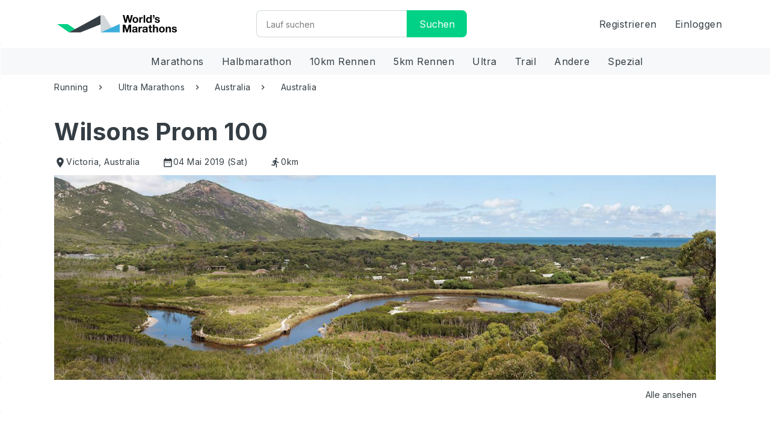

--- FILE ---
content_type: text/html; charset=utf-8
request_url: https://worldsmarathons.com/de/marathon/wilsons-prom-100
body_size: 92327
content:




<!DOCTYPE html>
<html lang="de">
<head>
    <meta charset="utf-8">
    <meta name="viewport" content="width=device-width, initial-scale=1, user-scalable=no" />
    <title>Wilsons Prom 100, 04 Mai 2019 | World&#39;s Marathons</title>

        <meta name="description" content="Den Wilsons Prom 100 in Australien entdecken. ✓Einfache Anmeldung ✓24 Stunden Stornorecht ✓&#220;ber 4000 weitere Events ►Jetzt mehr erfahren." />
        <meta property="og:description" content="Den Wilsons Prom 100 in Australien entdecken. ✓Einfache Anmeldung ✓24 Stunden Stornorecht ✓&#220;ber 4000 weitere Events ►Jetzt mehr erfahren." />
    
    <meta property="og:type" content="activity">
    <meta property="og:site_name" content="World's Marathons">
    <meta property="og:title" content="Wilsons Prom 100, 04 Mai 2019 | World&#39;s Marathons">
    <meta name="twitter:title" content="Wilsons Prom 100, 04 Mai 2019 | World&#39;s Marathons">
    <meta name="robots" content="index" />

        <meta property="og:url" content="https://worldsmarathons.com/de/marathon/wilsons-prom-100">
        <link rel="canonical" href="https://worldsmarathons.com/de/marathon/wilsons-prom-100">
            <meta property="og:image" content="https://wmimg.azureedge.net/public/img/marathons/wilsons-prom-100/bEcHxF_wilsons-prom-100.jpg?c=1507829687">
        <meta property="og:image:url" content="https://wmimg.azureedge.net/public/img/marathons/wilsons-prom-100/bEcHxF_wilsons-prom-100.jpg?c=1507829687">
        <meta property="og:image:secure_url" content="https://wmimg.azureedge.net/public/img/marathons/wilsons-prom-100/bEcHxF_wilsons-prom-100.jpg?c=1507829687">
        <meta name="twitter:image" content="https://wmimg.azureedge.net/public/img/marathons/wilsons-prom-100/bEcHxF_wilsons-prom-100.jpg?c=1507829687">
        <meta itemprop="image" content="https://wmimg.azureedge.net/public/img/marathons/wilsons-prom-100/bEcHxF_wilsons-prom-100.jpg?c=1507829687">
    <meta name="twitter:card" content="summary">

    <link rel="shortcut icon" href="/favicon.png">
    <link rel="apple-touch-icon" href="https://wmimg.azureedge.net/site/img/apple-touch-iphone.png" />
    <link rel="apple-touch-icon" sizes="72x72" href="https://wmimg.azureedge.net/site/img/apple-touch-ipad.png" />
    <link rel="apple-touch-icon" sizes="114x114" href="https://wmimg.azureedge.net/site/img/apple-touch-iphone4.png" />
    <link rel="apple-touch-icon" sizes="144x144" href="https://wmimg.azureedge.net/site/img/apple-touch-ipad-retina.png" />
    <base href="/">

                <link rel="alternate" hreflang="x-default" href="https://worldsmarathons.com/marathon/wilsons-prom-100">
            <link rel="alternate" hreflang="en" href="https://worldsmarathons.com/marathon/wilsons-prom-100">
            <link rel="alternate" hreflang="it" href="https://worldsmarathons.com/it/marathon/wilsons-prom-100">
            <link rel="alternate" hreflang="de" href="https://worldsmarathons.com/de/marathon/wilsons-prom-100">
            <link rel="alternate" hreflang="zh" href="https://worldsmarathons.com/zh/marathon/wilsons-prom-100">
            <link rel="alternate" hreflang="es" href="https://worldsmarathons.com/es/marathon/wilsons-prom-100">
            <link rel="alternate" hreflang="fr" href="https://worldsmarathons.com/fr/marathon/wilsons-prom-100">

    <link rel="preconnect" href="https://fonts.gstatic.com">
    <link href="https://fonts.googleapis.com/css2?family=Inter:wght@400;700&display=swap" rel="stylesheet">
    <link href="https://fonts.googleapis.com/icon?family=Material+Icons|Material+Icons+Outlined|" rel="stylesheet">
    <link rel="stylesheet" href="web/css/datepicker.min.552dfd2efdc1dee2.css" />
        <script>
        (function (d) {
            var config = {
                kitId: 'yon3wwi',
                scriptTimeout: 3000,
                async: true
            },
                h = d.documentElement, t = setTimeout(function () { h.className = h.className.replace(/\bwf-loading\b/g, "") + " wf-inactive"; }, config.scriptTimeout), tk = d.createElement("script"), f = false, s = d.getElementsByTagName("script")[0], a; h.className += " wf-loading"; tk.src = 'https://use.typekit.net/' + config.kitId + '.js'; tk.async = true; tk.onload = tk.onreadystatechange = function () { a = this.readyState; if (f || a && a != "complete" && a != "loaded") return; f = true; clearTimeout(t); try { Typekit.load(config) } catch (e) { } }; s.parentNode.insertBefore(tk, s)
        })(document);
    </script>

        <!-- Leaving this for noow on staging to test flickering there-->
        <!-- Google Optimize -->
        <style>
            .async-hide {
                opacity: 0 !important
            }
        </style>
        <!-- Anti - flicker snippet (recommended)-->
        <script>
            (function (a, s, y, n, c, h, i, d, e) {
                s.className += ' ' + y; h.start = 1 * new Date;
                h.end = i = function () { s.className = s.className.replace(RegExp(' ?' + y), '') };
                (a[n] = a[n] || []).hide = h; setTimeout(function () { i(); h.end = null }, c); h.timeout = c;
            })(window, document.documentElement, 'async-hide', 'dataLayer', 4000, { 'GTM-WQ5SPM9': true });
        </script>
        <!-- Google Tag Manager -->
        <script data-cookieconsent="ignore">
            (function (w, d, s, l, i) {
                w[l] = w[l] || []; w[l].push({
                    'gtm.start':
                        new Date().getTime(), event: 'gtm.js'
                }); var f = d.getElementsByTagName(s)[0],
                    j = d.createElement(s), dl = l != 'dataLayer' ? '&l=' + l : ''; j.async = true; j.src =
                        'https://www.googletagmanager.com/gtm.js?id=' + i + dl; f.parentNode.insertBefore(j, f);
            })(window, document, 'script', 'dataLayer', 'GTM-WQ5SPM9');</script>
        <!-- End Google Tag Manager -->

        <script src="https://wmimg.azureedge.net/public/translations/de.js"></script>
            <!-- Snippet for remove # from <a> tag, provide from cookiebot   -->
        <script>
            window.addEventListener("CookiebotOnDialogDisplay", () => {
                var a = document.getElementsByTagName("a");
                for (i of a)
                    if (i.getAttribute('href') == "#")
                        i.removeAttribute("href");
            });
        </script>
        <!-- End Snippet of remove # from <a> tag -->
        <script id="Cookiebot" src="https://consent.cookiebot.com/uc.js" data-cbid="103ac990-b6aa-4759-a7a1-95c6f3e90885" data-blockingmode="auto" type="text/javascript"></script>
        <script data-cookieconsent="ignore">
            window.WM_CONF = {
                api: 'https://worldsmarathons.com/api/',
                apiResults: 'https://worldsmarathonsresults.azurewebsites.net/api/',
                web: 'https://worldsmarathons.com/de/',
                blob: 'https://wmimg.azureedge.net/',
                container:'public',
                mapsKey: 'AIzaSyDpI8Mh09qCjA_KvGvSFmSJgsvdNxnM4e4',
                facebookAppId: '1735895970033004',
                env: 'live',
                locale: 'de',
                lang: lang,
                roNextUrl: 'https://admin.raceoffice.app',
                checkoutUrl: 'https://checkout.worldsmarathons.com//'
            };
        </script>
        <script>
            (function (h, o, t, j, a, r) {
                h.hj = h.hj || function () { (h.hj.q = h.hj.q || []).push(arguments) };
                h._hjSettings = { hjid: 313800, hjsv: 5 };
                a = o.getElementsByTagName('head')[0];
                r = o.createElement('script'); r.async = 1;
                r.src = t + h._hjSettings.hjid + j + h._hjSettings.hjsv;
                a.appendChild(r);
            })(window, document, '//static.hotjar.com/c/hotjar-', '.js?sv=');
        </script>
                <script>
        window.googleTrackEvent = function (event, type) {
            var data = {
                'event': type,
                'currency': event.currency,
                'content_name': event.title,
                'value': event.maxPrice,
                'content_ids': [event.id],
                'content_type': 'product',
            };
            if (window.WM_CONF.env === 'live' || window.WM_CONF.env === 'stage') {
                window.dataLayer.push(data);
            } else {
                console.log('google conversion ' + type + ':' + data.content_ids);
            }
        }
        window.marathon_data = {
            website: "http://runningwild.net.au/",
            id: "wilsons-prom-100",
            title: "Wilsons Prom 100",
            bucketListCount: 0,
            selfLink: "https://worldsmarathons.com/de/marathon/wilsons-prom-100",
            claimed: false,
            images: JSON.parse("[{\"imageId\":\"bEcHxF\",\"path\":\"https://wmimg.azureedge.net/public/img/marathons/wilsons-prom-100/bEcHxF_wilsons-prom-100.jpg?c=1507829687\",\"pathMedium\":null,\"pathSmall\":null,\"description\":null}]"),
            maxPrice: null,
            currency: "",
            editionStatus: "ok"
        };
        googleTrackEvent(window.marathon_data, 'viewContent');
    </script>
        <script type="application/ld+json">
            {"@context":"http://schema.org/","@type":"Product","name":"Wilsons Prom 100","image":["https://wmimg.azureedge.net/public/img/marathons/wilsons-prom-100/bEcHxF_wilsons-prom-100.jpg?c=1507829687"],"description":"Experience the annual running of one of Australia’s best coastal trail runs at Victoria’s spectacular Wilsons Promontory National Park. The run is all on single track, rock, fire trails and beaches offering spectacular coastal views with approximately 10 km on sealed road. Depending on tide movements it may be necessary to wade across the creeks at both Sealers Cove and Oberon Beach.The Prom 100 is a self supported run, it is not a race. Runners are fully responsible for their own safety and assume full liability for their participation. Participants should offer assistance to other runners in distress.Due to Parks Victoria regulations, no support personnel or equipment is available other than at Tidal river. This is an arduous course with constant climbs that take a cumulative toll. The run has been scheduled for Saturday 04 June with the pre race briefing taking place just prior to the start.","aggregateRating":{"@type":"AggregateRating","ratingValue":"0","ratingCount":0,"bestRating":"5","worstRating":"1"}}
        </script>
        <script type="application/ld+json">
            {"@context":"https://schema.org/","@type":"Event","name":"Wilsons Prom 100","startDate":"2019-05-04","endDate":"2019-05-04","location":{"@type":"Place","name":"Tidal River","address":{"@type":"PostalAddress","addressLocality":"Victoria","addressCountry":"AU"}},"image":["https://wmimg.azureedge.net/public/img/marathons/wilsons-prom-100/bEcHxF_wilsons-prom-100.jpg?c=1507829687"],"description":"Experience the annual running of one of Australia’s best coastal trail runs at Victoria’s spectacular Wilsons Promontory National Park. The run is all on single track, rock, fire trails and beaches offering spectacular coastal views with approximately 10 km on sealed road. Depending on tide movements it may be necessary to wade across the creeks at both Sealers Cove and Oberon Beach.The Prom 100 is a self supported run, it is not a race. Runners are fully responsible for their own safety and assume full liability for their participation. Participants should offer assistance to other runners in distress.Due to Parks Victoria regulations, no support personnel or equipment is available other than at Tidal river. This is an arduous course with constant climbs that take a cumulative toll. The run has been scheduled for Saturday 04 June with the pre race briefing taking place just prior to the start.","aggregateRating":{"@type":"AggregateRating","ratingValue":"0","ratingCount":0,"bestRating":"5","worstRating":"1"},"performer":{"@type":"Person","name":"Wilsons Prom 100"},"eventStatus":"https://schema.org/EventScheduled","eventAttendanceMode":"https://schema.org/OfflineEventAttendanceMode"}
        </script>
    <style>
        @charset 'UTF-8';*{-webkit-box-sizing:border-box;-moz-box-sizing:border-box;box-sizing:border-box}*:before,*:after{-webkit-box-sizing:border-box;-moz-box-sizing:border-box;box-sizing:border-box}html{font-size:10px;-webkit-tap-highlight-color:rgba(0,0,0,0)}body{font-family:Inter;font-size:14px;line-height:1.42857143;color:#353e44;background-color:#fff}input,button,select,textarea{font-family:inherit;font-size:inherit;line-height:inherit}a{color:#3daddc;text-decoration:none}a:hover,a:focus{color:#1f83ad;text-decoration:underline}a:focus{outline:thin dotted;outline:5px auto -webkit-focus-ring-color;outline-offset:-2px}figure{margin:0}img{vertical-align:middle}.img-responsive{display:block;max-width:100%;height:auto}.img-rounded{border-radius:3px}.img-thumbnail{padding:4px;line-height:1.42857143;background-color:#fff;border:1px solid #ddd;border-radius:2px;-webkit-transition:all .2s ease-in-out;-o-transition:all .2s ease-in-out;transition:all .2s ease-in-out;display:inline-block;max-width:100%;height:auto}.img-circle{border-radius:50%}hr{margin-top:20px;margin-bottom:20px;border:0;border-top:1px solid #d1d7db}.sr-only{position:absolute;width:1px;height:1px;margin:-1px;padding:0;overflow:hidden;clip:rect(0, 0, 0, 0);border:0}.sr-only-focusable:active,.sr-only-focusable:focus{position:static;width:auto;height:auto;margin:0;overflow:visible;clip:auto}[role="button"]{cursor:pointer}h1,h2,h3,h4,h5,h6,.h1,.h2,.h3,.h4,.h5,.h6{font-family:Inter;font-weight:700;line-height:1.1;color:inherit}h1 small,h2 small,h3 small,h4 small,h5 small,h6 small,.h1 small,.h2 small,.h3 small,.h4 small,.h5 small,.h6 small,h1 .small,h2 .small,h3 .small,h4 .small,h5 .small,h6 .small,.h1 .small,.h2 .small,.h3 .small,.h4 .small,.h5 .small,.h6 .small{font-weight:normal;line-height:1;color:#777}h1,.h1,h2,.h2,h3,.h3{margin-top:20px;margin-bottom:10px}h1 small,.h1 small,h2 small,.h2 small,h3 small,.h3 small,h1 .small,.h1 .small,h2 .small,.h2 .small,h3 .small,.h3 .small{font-size:65%}h4,.h4,h5,.h5,h6,.h6{margin-top:10px;margin-bottom:10px}h4 small,.h4 small,h5 small,.h5 small,h6 small,.h6 small,h4 .small,.h4 .small,h5 .small,.h5 .small,h6 .small,.h6 .small{font-size:75%}h1,.h1{font-size:50px}h2,.h2{font-size:38px}h3,.h3{font-size:24px}h4,.h4{font-size:18px}h5,.h5{font-size:14px}h6,.h6{font-size:12px}p{margin:0 0 10px}.lead{margin-bottom:20px;font-size:16px;font-weight:300;line-height:1.4}@media (min-width:768px){.lead{font-size:21px}}small,.small{font-size:85%}mark,.mark{background-color:#fff9c8;padding:.2em}.text-left{text-align:left}.text-right{text-align:right}.text-center{text-align:center}.text-justify{text-align:justify}.text-nowrap{white-space:nowrap}.text-lowercase{text-transform:lowercase}.text-uppercase{text-transform:uppercase}.text-capitalize{text-transform:capitalize}.text-muted{color:#b9c0c5}.text-primary{color:#3daddc}a.text-primary:hover,a.text-primary:focus{color:#2394c3}.text-success{color:#03622d}a.text-success:hover,a.text-success:focus{color:#013116}.text-info{color:#3daddc}a.text-info:hover,a.text-info:focus{color:#2394c3}.text-warning{color:#353e44}a.text-warning:hover,a.text-warning:focus{color:#1f2427}.text-danger{color:#d31e43}a.text-danger:hover,a.text-danger:focus{color:#a61835}.bg-primary{color:#fff;background-color:#3daddc}a.bg-primary:hover,a.bg-primary:focus{background-color:#2394c3}.bg-success{background-color:#a8f1c8}a.bg-success:hover,a.bg-success:focus{background-color:#7ceaac}.bg-info{background-color:#dbeff8}a.bg-info:hover,a.bg-info:focus{background-color:#b0dcf0}.bg-warning{background-color:#fff9c8}a.bg-warning:hover,a.bg-warning:focus{background-color:#fff395}.bg-danger{background-color:#fcd9e0}a.bg-danger:hover,a.bg-danger:focus{background-color:#f8aab9}.page-header{padding-bottom:9px;margin:40px 0 20px;border-bottom:1px solid #eee}ul,ol{margin-top:0;margin-bottom:10px}ul ul,ol ul,ul ol,ol ol{margin-bottom:0}.list-unstyled{padding-left:0;list-style:none}.list-inline{padding-left:0;list-style:none;margin-left:-5px}.list-inline>li{display:inline-block;padding-left:5px;padding-right:5px}dl{margin-top:0;margin-bottom:20px}dt,dd{line-height:1.42857143}dt{font-weight:bold}dd{margin-left:0}@media (min-width:768px){.dl-horizontal dt{float:left;width:160px;clear:left;text-align:right;overflow:hidden;text-overflow:ellipsis;white-space:nowrap}.dl-horizontal dd{margin-left:180px}}abbr[title],abbr[data-original-title]{cursor:help;border-bottom:1px dotted #777}.initialism{font-size:90%;text-transform:uppercase}blockquote{padding:10px 20px;margin:0 0 20px;font-size:17.5px;border-left:5px solid #eee}blockquote p:last-child,blockquote ul:last-child,blockquote ol:last-child{margin-bottom:0}blockquote footer,blockquote small,blockquote .small{display:block;font-size:80%;line-height:1.42857143;color:#777}blockquote footer:before,blockquote small:before,blockquote .small:before{content:'\2014 \00A0'}.blockquote-reverse,blockquote.pull-right{padding-right:15px;padding-left:0;border-right:5px solid #eee;border-left:0;text-align:right}.blockquote-reverse footer:before,blockquote.pull-right footer:before,.blockquote-reverse small:before,blockquote.pull-right small:before,.blockquote-reverse .small:before,blockquote.pull-right .small:before{content:''}.blockquote-reverse footer:after,blockquote.pull-right footer:after,.blockquote-reverse small:after,blockquote.pull-right small:after,.blockquote-reverse .small:after,blockquote.pull-right .small:after{content:'\00A0 \2014'}address{margin-bottom:20px;font-style:normal;line-height:1.42857143}code,kbd,pre,samp{font-family:Menlo,Monaco,Consolas,"Courier New",monospace}code{padding:2px 4px;font-size:90%;color:#c7254e;background-color:#f9f2f4;border-radius:2px}kbd{padding:2px 4px;font-size:90%;color:#fff;background-color:#333;border-radius:1px;box-shadow:inset 0 -1px 0 rgba(0,0,0,0.25)}kbd kbd{padding:0;font-size:100%;font-weight:bold;box-shadow:none}pre{display:block;padding:9.5px;margin:0 0 10px;font-size:13px;line-height:1.42857143;word-break:break-all;word-wrap:break-word;color:#333;background-color:#f5f5f5;border:1px solid #ccc;border-radius:2px}pre code{padding:0;font-size:inherit;color:inherit;white-space:pre-wrap;background-color:transparent;border-radius:0}.pre-scrollable{max-height:340px;overflow-y:scroll}.container{margin-right:auto;margin-left:auto;padding-left:15px;padding-right:15px}@media (min-width:768px){.container{width:750px}}@media (min-width:768px){.container{width:970px}}@media (min-width:1100px){.container{width:1170px}}.container-fluid{margin-right:auto;margin-left:auto;padding-left:15px;padding-right:15px}.row{margin-left:-15px;margin-right:-15px}.col-xs-1, .col-sm-1, .col-md-1, .col-lg-1, .col-xs-2, .col-sm-2, .col-md-2, .col-lg-2, .col-xs-3, .col-sm-3, .col-md-3, .col-lg-3, .col-xs-4, .col-sm-4, .col-md-4, .col-lg-4, .col-xs-5, .col-sm-5, .col-md-5, .col-lg-5, .col-xs-6, .col-sm-6, .col-md-6, .col-lg-6, .col-xs-7, .col-sm-7, .col-md-7, .col-lg-7, .col-xs-8, .col-sm-8, .col-md-8, .col-lg-8, .col-xs-9, .col-sm-9, .col-md-9, .col-lg-9, .col-xs-10, .col-sm-10, .col-md-10, .col-lg-10, .col-xs-11, .col-sm-11, .col-md-11, .col-lg-11, .col-xs-12, .col-sm-12, .col-md-12, .col-lg-12{position:relative;min-height:1px;padding-left:15px;padding-right:15px}.col-xs-1, .col-xs-2, .col-xs-3, .col-xs-4, .col-xs-5, .col-xs-6, .col-xs-7, .col-xs-8, .col-xs-9, .col-xs-10, .col-xs-11, .col-xs-12{float:left}.col-xs-12{width:100%}.col-xs-11{width:91.66666667%}.col-xs-10{width:83.33333333%}.col-xs-9{width:75%}.col-xs-8{width:66.66666667%}.col-xs-7{width:58.33333333%}.col-xs-6{width:50%}.col-xs-5{width:41.66666667%}.col-xs-4{width:33.33333333%}.col-xs-3{width:25%}.col-xs-2{width:16.66666667%}.col-xs-1{width:8.33333333%}.col-xs-pull-12{right:100%}.col-xs-pull-11{right:91.66666667%}.col-xs-pull-10{right:83.33333333%}.col-xs-pull-9{right:75%}.col-xs-pull-8{right:66.66666667%}.col-xs-pull-7{right:58.33333333%}.col-xs-pull-6{right:50%}.col-xs-pull-5{right:41.66666667%}.col-xs-pull-4{right:33.33333333%}.col-xs-pull-3{right:25%}.col-xs-pull-2{right:16.66666667%}.col-xs-pull-1{right:8.33333333%}.col-xs-pull-0{right:auto}.col-xs-push-12{left:100%}.col-xs-push-11{left:91.66666667%}.col-xs-push-10{left:83.33333333%}.col-xs-push-9{left:75%}.col-xs-push-8{left:66.66666667%}.col-xs-push-7{left:58.33333333%}.col-xs-push-6{left:50%}.col-xs-push-5{left:41.66666667%}.col-xs-push-4{left:33.33333333%}.col-xs-push-3{left:25%}.col-xs-push-2{left:16.66666667%}.col-xs-push-1{left:8.33333333%}.col-xs-push-0{left:auto}.col-xs-offset-12{margin-left:100%}.col-xs-offset-11{margin-left:91.66666667%}.col-xs-offset-10{margin-left:83.33333333%}.col-xs-offset-9{margin-left:75%}.col-xs-offset-8{margin-left:66.66666667%}.col-xs-offset-7{margin-left:58.33333333%}.col-xs-offset-6{margin-left:50%}.col-xs-offset-5{margin-left:41.66666667%}.col-xs-offset-4{margin-left:33.33333333%}.col-xs-offset-3{margin-left:25%}.col-xs-offset-2{margin-left:16.66666667%}.col-xs-offset-1{margin-left:8.33333333%}.col-xs-offset-0{margin-left:0}@media (min-width:768px){.col-sm-1, .col-sm-2, .col-sm-3, .col-sm-4, .col-sm-5, .col-sm-6, .col-sm-7, .col-sm-8, .col-sm-9, .col-sm-10, .col-sm-11, .col-sm-12{float:left}.col-sm-12{width:100%}.col-sm-11{width:91.66666667%}.col-sm-10{width:83.33333333%}.col-sm-9{width:75%}.col-sm-8{width:66.66666667%}.col-sm-7{width:58.33333333%}.col-sm-6{width:50%}.col-sm-5{width:41.66666667%}.col-sm-4{width:33.33333333%}.col-sm-3{width:25%}.col-sm-2{width:16.66666667%}.col-sm-1{width:8.33333333%}.col-sm-pull-12{right:100%}.col-sm-pull-11{right:91.66666667%}.col-sm-pull-10{right:83.33333333%}.col-sm-pull-9{right:75%}.col-sm-pull-8{right:66.66666667%}.col-sm-pull-7{right:58.33333333%}.col-sm-pull-6{right:50%}.col-sm-pull-5{right:41.66666667%}.col-sm-pull-4{right:33.33333333%}.col-sm-pull-3{right:25%}.col-sm-pull-2{right:16.66666667%}.col-sm-pull-1{right:8.33333333%}.col-sm-pull-0{right:auto}.col-sm-push-12{left:100%}.col-sm-push-11{left:91.66666667%}.col-sm-push-10{left:83.33333333%}.col-sm-push-9{left:75%}.col-sm-push-8{left:66.66666667%}.col-sm-push-7{left:58.33333333%}.col-sm-push-6{left:50%}.col-sm-push-5{left:41.66666667%}.col-sm-push-4{left:33.33333333%}.col-sm-push-3{left:25%}.col-sm-push-2{left:16.66666667%}.col-sm-push-1{left:8.33333333%}.col-sm-push-0{left:auto}.col-sm-offset-12{margin-left:100%}.col-sm-offset-11{margin-left:91.66666667%}.col-sm-offset-10{margin-left:83.33333333%}.col-sm-offset-9{margin-left:75%}.col-sm-offset-8{margin-left:66.66666667%}.col-sm-offset-7{margin-left:58.33333333%}.col-sm-offset-6{margin-left:50%}.col-sm-offset-5{margin-left:41.66666667%}.col-sm-offset-4{margin-left:33.33333333%}.col-sm-offset-3{margin-left:25%}.col-sm-offset-2{margin-left:16.66666667%}.col-sm-offset-1{margin-left:8.33333333%}.col-sm-offset-0{margin-left:0}}@media (min-width:768px){.col-md-1, .col-md-2, .col-md-3, .col-md-4, .col-md-5, .col-md-6, .col-md-7, .col-md-8, .col-md-9, .col-md-10, .col-md-11, .col-md-12{float:left}.col-md-12{width:100%}.col-md-11{width:91.66666667%}.col-md-10{width:83.33333333%}.col-md-9{width:75%}.col-md-8{width:66.66666667%}.col-md-7{width:58.33333333%}.col-md-6{width:50%}.col-md-5{width:41.66666667%}.col-md-4{width:33.33333333%}.col-md-3{width:25%}.col-md-2{width:16.66666667%}.col-md-1{width:8.33333333%}.col-md-pull-12{right:100%}.col-md-pull-11{right:91.66666667%}.col-md-pull-10{right:83.33333333%}.col-md-pull-9{right:75%}.col-md-pull-8{right:66.66666667%}.col-md-pull-7{right:58.33333333%}.col-md-pull-6{right:50%}.col-md-pull-5{right:41.66666667%}.col-md-pull-4{right:33.33333333%}.col-md-pull-3{right:25%}.col-md-pull-2{right:16.66666667%}.col-md-pull-1{right:8.33333333%}.col-md-pull-0{right:auto}.col-md-push-12{left:100%}.col-md-push-11{left:91.66666667%}.col-md-push-10{left:83.33333333%}.col-md-push-9{left:75%}.col-md-push-8{left:66.66666667%}.col-md-push-7{left:58.33333333%}.col-md-push-6{left:50%}.col-md-push-5{left:41.66666667%}.col-md-push-4{left:33.33333333%}.col-md-push-3{left:25%}.col-md-push-2{left:16.66666667%}.col-md-push-1{left:8.33333333%}.col-md-push-0{left:auto}.col-md-offset-12{margin-left:100%}.col-md-offset-11{margin-left:91.66666667%}.col-md-offset-10{margin-left:83.33333333%}.col-md-offset-9{margin-left:75%}.col-md-offset-8{margin-left:66.66666667%}.col-md-offset-7{margin-left:58.33333333%}.col-md-offset-6{margin-left:50%}.col-md-offset-5{margin-left:41.66666667%}.col-md-offset-4{margin-left:33.33333333%}.col-md-offset-3{margin-left:25%}.col-md-offset-2{margin-left:16.66666667%}.col-md-offset-1{margin-left:8.33333333%}.col-md-offset-0{margin-left:0}}@media (min-width:1100px){.col-lg-1, .col-lg-2, .col-lg-3, .col-lg-4, .col-lg-5, .col-lg-6, .col-lg-7, .col-lg-8, .col-lg-9, .col-lg-10, .col-lg-11, .col-lg-12{float:left}.col-lg-12{width:100%}.col-lg-11{width:91.66666667%}.col-lg-10{width:83.33333333%}.col-lg-9{width:75%}.col-lg-8{width:66.66666667%}.col-lg-7{width:58.33333333%}.col-lg-6{width:50%}.col-lg-5{width:41.66666667%}.col-lg-4{width:33.33333333%}.col-lg-3{width:25%}.col-lg-2{width:16.66666667%}.col-lg-1{width:8.33333333%}.col-lg-pull-12{right:100%}.col-lg-pull-11{right:91.66666667%}.col-lg-pull-10{right:83.33333333%}.col-lg-pull-9{right:75%}.col-lg-pull-8{right:66.66666667%}.col-lg-pull-7{right:58.33333333%}.col-lg-pull-6{right:50%}.col-lg-pull-5{right:41.66666667%}.col-lg-pull-4{right:33.33333333%}.col-lg-pull-3{right:25%}.col-lg-pull-2{right:16.66666667%}.col-lg-pull-1{right:8.33333333%}.col-lg-pull-0{right:auto}.col-lg-push-12{left:100%}.col-lg-push-11{left:91.66666667%}.col-lg-push-10{left:83.33333333%}.col-lg-push-9{left:75%}.col-lg-push-8{left:66.66666667%}.col-lg-push-7{left:58.33333333%}.col-lg-push-6{left:50%}.col-lg-push-5{left:41.66666667%}.col-lg-push-4{left:33.33333333%}.col-lg-push-3{left:25%}.col-lg-push-2{left:16.66666667%}.col-lg-push-1{left:8.33333333%}.col-lg-push-0{left:auto}.col-lg-offset-12{margin-left:100%}.col-lg-offset-11{margin-left:91.66666667%}.col-lg-offset-10{margin-left:83.33333333%}.col-lg-offset-9{margin-left:75%}.col-lg-offset-8{margin-left:66.66666667%}.col-lg-offset-7{margin-left:58.33333333%}.col-lg-offset-6{margin-left:50%}.col-lg-offset-5{margin-left:41.66666667%}.col-lg-offset-4{margin-left:33.33333333%}.col-lg-offset-3{margin-left:25%}.col-lg-offset-2{margin-left:16.66666667%}.col-lg-offset-1{margin-left:8.33333333%}.col-lg-offset-0{margin-left:0}}table{background-color:transparent}caption{padding-top:15px;padding-bottom:15px;color:#b9c0c5;text-align:left}th{text-align:left}.table{width:100%;max-width:100%;margin-bottom:20px}.table>thead>tr>th,.table>tbody>tr>th,.table>tfoot>tr>th,.table>thead>tr>td,.table>tbody>tr>td,.table>tfoot>tr>td{padding:15px;line-height:1.42857143;vertical-align:top;border-top:1px solid #d5dae2}.table>thead>tr>th{vertical-align:bottom;border-bottom:2px solid #d5dae2}.table>caption+thead>tr:first-child>th,.table>colgroup+thead>tr:first-child>th,.table>thead:first-child>tr:first-child>th,.table>caption+thead>tr:first-child>td,.table>colgroup+thead>tr:first-child>td,.table>thead:first-child>tr:first-child>td{border-top:0}.table>tbody+tbody{border-top:2px solid #d5dae2}.table .table{background-color:#fff}.table-condensed>thead>tr>th,.table-condensed>tbody>tr>th,.table-condensed>tfoot>tr>th,.table-condensed>thead>tr>td,.table-condensed>tbody>tr>td,.table-condensed>tfoot>tr>td{padding:5px}.table-bordered{border:1px solid #d5dae2}.table-bordered>thead>tr>th,.table-bordered>tbody>tr>th,.table-bordered>tfoot>tr>th,.table-bordered>thead>tr>td,.table-bordered>tbody>tr>td,.table-bordered>tfoot>tr>td{border:1px solid #d5dae2}.table-bordered>thead>tr>th,.table-bordered>thead>tr>td{border-bottom-width:2px}.table-striped>tbody>tr:nth-of-type(odd){background-color:#f6f8fa}.table-hover>tbody>tr:hover{background-color:#eff2f6}table col[class*="col-"]{position:static;float:none;display:table-column}table td[class*="col-"],table th[class*="col-"]{position:static;float:none;display:table-cell}.table>thead>tr>td.active,.table>tbody>tr>td.active,.table>tfoot>tr>td.active,.table>thead>tr>th.active,.table>tbody>tr>th.active,.table>tfoot>tr>th.active,.table>thead>tr.active>td,.table>tbody>tr.active>td,.table>tfoot>tr.active>td,.table>thead>tr.active>th,.table>tbody>tr.active>th,.table>tfoot>tr.active>th{background-color:#eff2f6}.table-hover>tbody>tr>td.active:hover,.table-hover>tbody>tr>th.active:hover,.table-hover>tbody>tr.active:hover>td,.table-hover>tbody>tr:hover>.active,.table-hover>tbody>tr.active:hover>th{background-color:#dfe5ed}.table>thead>tr>td.success,.table>tbody>tr>td.success,.table>tfoot>tr>td.success,.table>thead>tr>th.success,.table>tbody>tr>th.success,.table>tfoot>tr>th.success,.table>thead>tr.success>td,.table>tbody>tr.success>td,.table>tfoot>tr.success>td,.table>thead>tr.success>th,.table>tbody>tr.success>th,.table>tfoot>tr.success>th{background-color:#a8f1c8}.table-hover>tbody>tr>td.success:hover,.table-hover>tbody>tr>th.success:hover,.table-hover>tbody>tr.success:hover>td,.table-hover>tbody>tr:hover>.success,.table-hover>tbody>tr.success:hover>th{background-color:#92edba}.table>thead>tr>td.info,.table>tbody>tr>td.info,.table>tfoot>tr>td.info,.table>thead>tr>th.info,.table>tbody>tr>th.info,.table>tfoot>tr>th.info,.table>thead>tr.info>td,.table>tbody>tr.info>td,.table>tfoot>tr.info>td,.table>thead>tr.info>th,.table>tbody>tr.info>th,.table>tfoot>tr.info>th{background-color:#dbeff8}.table-hover>tbody>tr>td.info:hover,.table-hover>tbody>tr>th.info:hover,.table-hover>tbody>tr.info:hover>td,.table-hover>tbody>tr:hover>.info,.table-hover>tbody>tr.info:hover>th{background-color:#c6e6f4}.table>thead>tr>td.warning,.table>tbody>tr>td.warning,.table>tfoot>tr>td.warning,.table>thead>tr>th.warning,.table>tbody>tr>th.warning,.table>tfoot>tr>th.warning,.table>thead>tr.warning>td,.table>tbody>tr.warning>td,.table>tfoot>tr.warning>td,.table>thead>tr.warning>th,.table>tbody>tr.warning>th,.table>tfoot>tr.warning>th{background-color:#fff9c8}.table-hover>tbody>tr>td.warning:hover,.table-hover>tbody>tr>th.warning:hover,.table-hover>tbody>tr.warning:hover>td,.table-hover>tbody>tr:hover>.warning,.table-hover>tbody>tr.warning:hover>th{background-color:#fff6ae}.table>thead>tr>td.danger,.table>tbody>tr>td.danger,.table>tfoot>tr>td.danger,.table>thead>tr>th.danger,.table>tbody>tr>th.danger,.table>tfoot>tr>th.danger,.table>thead>tr.danger>td,.table>tbody>tr.danger>td,.table>tfoot>tr.danger>td,.table>thead>tr.danger>th,.table>tbody>tr.danger>th,.table>tfoot>tr.danger>th{background-color:#fcd9e0}.table-hover>tbody>tr>td.danger:hover,.table-hover>tbody>tr>th.danger:hover,.table-hover>tbody>tr.danger:hover>td,.table-hover>tbody>tr:hover>.danger,.table-hover>tbody>tr.danger:hover>th{background-color:#fac1cd}.table-responsive{overflow-x:auto;min-height:.01%}@media screen and (max-width:767px){.table-responsive{width:100%;margin-bottom:15px;overflow-y:hidden;-ms-overflow-style:-ms-autohiding-scrollbar;border:1px solid #d5dae2}.table-responsive>.table{margin-bottom:0}.table-responsive>.table>thead>tr>th,.table-responsive>.table>tbody>tr>th,.table-responsive>.table>tfoot>tr>th,.table-responsive>.table>thead>tr>td,.table-responsive>.table>tbody>tr>td,.table-responsive>.table>tfoot>tr>td{white-space:nowrap}.table-responsive>.table-bordered{border:0}.table-responsive>.table-bordered>thead>tr>th:first-child,.table-responsive>.table-bordered>tbody>tr>th:first-child,.table-responsive>.table-bordered>tfoot>tr>th:first-child,.table-responsive>.table-bordered>thead>tr>td:first-child,.table-responsive>.table-bordered>tbody>tr>td:first-child,.table-responsive>.table-bordered>tfoot>tr>td:first-child{border-left:0}.table-responsive>.table-bordered>thead>tr>th:last-child,.table-responsive>.table-bordered>tbody>tr>th:last-child,.table-responsive>.table-bordered>tfoot>tr>th:last-child,.table-responsive>.table-bordered>thead>tr>td:last-child,.table-responsive>.table-bordered>tbody>tr>td:last-child,.table-responsive>.table-bordered>tfoot>tr>td:last-child{border-right:0}.table-responsive>.table-bordered>tbody>tr:last-child>th,.table-responsive>.table-bordered>tfoot>tr:last-child>th,.table-responsive>.table-bordered>tbody>tr:last-child>td,.table-responsive>.table-bordered>tfoot>tr:last-child>td{border-bottom:0}}fieldset{padding:0;margin:0;border:0;min-width:0}legend{display:block;width:100%;padding:0;margin-bottom:20px;font-size:21px;line-height:inherit;color:#333;border:0;border-bottom:1px solid #e5e5e5}label{display:inline-block;max-width:100%;margin-bottom:5px;font-weight:bold}input[type="search"]{-webkit-box-sizing:border-box;-moz-box-sizing:border-box;box-sizing:border-box}input[type="radio"],input[type="checkbox"]{margin:4px 0 0;margin-top:1px \9;line-height:normal}input[type="file"]{display:block}input[type="range"]{display:block;width:100%}select[multiple],select[size]{height:auto}input[type="file"]:focus,input[type="radio"]:focus,input[type="checkbox"]:focus{outline:thin dotted;outline:5px auto -webkit-focus-ring-color;outline-offset:-2px}output{display:block;padding-top:7px;font-size:14px;line-height:1.42857143;color:#555}.form-control{display:block;width:100%;height:40px;padding:6px 12px;font-size:14px;line-height:1.42857143;color:#555;background-color:#fff;background-image:none;border:1px solid #ccc;border-radius:2px;-webkit-box-shadow:inset 0 1px 1px rgba(0,0,0,0.075);box-shadow:inset 0 1px 1px rgba(0,0,0,0.075);-webkit-transition:border-color ease-in-out .15s, box-shadow ease-in-out .15s;-o-transition:border-color ease-in-out .15s, box-shadow ease-in-out .15s;transition:border-color ease-in-out .15s, box-shadow ease-in-out .15s}.form-control:focus{border-color:#66afe9;outline:0;-webkit-box-shadow:inset 0 1px 1px rgba(0,0,0,.075), 0 0 8px rgba(102, 175, 233, 0.6);box-shadow:inset 0 1px 1px rgba(0,0,0,.075), 0 0 8px rgba(102, 175, 233, 0.6)}.form-control::-moz-placeholder{color:#999;opacity:1}.form-control:-ms-input-placeholder{color:#999}.form-control::-webkit-input-placeholder{color:#999}.form-control::-ms-expand{border:0;background-color:transparent}.form-control[disabled],.form-control[readonly],fieldset[disabled] .form-control{background-color:#eee;opacity:1}.form-control[disabled],fieldset[disabled] .form-control{cursor:not-allowed}textarea.form-control{height:auto}input[type="search"]{-webkit-appearance:none}@media screen and (-webkit-min-device-pixel-ratio:0){input[type="date"].form-control,input[type="time"].form-control,input[type="datetime-local"].form-control,input[type="month"].form-control{line-height:40px}input[type="date"].input-sm,input[type="time"].input-sm,input[type="datetime-local"].input-sm,input[type="month"].input-sm,.input-group-sm input[type="date"],.input-group-sm input[type="time"],.input-group-sm input[type="datetime-local"],.input-group-sm input[type="month"]{line-height:30px}input[type="date"].input-lg,input[type="time"].input-lg,input[type="datetime-local"].input-lg,input[type="month"].input-lg,.input-group-lg input[type="date"],.input-group-lg input[type="time"],.input-group-lg input[type="datetime-local"],.input-group-lg input[type="month"]{line-height:46px}}.form-group{margin-bottom:15px}.radio,.checkbox{position:relative;display:block;margin-top:10px;margin-bottom:10px}.radio label,.checkbox label{min-height:20px;padding-left:20px;margin-bottom:0;font-weight:normal;cursor:pointer}.radio input[type="radio"],.radio-inline input[type="radio"],.checkbox input[type="checkbox"],.checkbox-inline input[type="checkbox"]{position:absolute;margin-left:-20px;margin-top:4px \9}.radio+.radio,.checkbox+.checkbox{margin-top:-5px}.radio-inline,.checkbox-inline{position:relative;display:inline-block;padding-left:20px;margin-bottom:0;vertical-align:middle;font-weight:normal;cursor:pointer}.radio-inline+.radio-inline,.checkbox-inline+.checkbox-inline{margin-top:0;margin-left:10px}input[type="radio"][disabled],input[type="checkbox"][disabled],input[type="radio"].disabled,input[type="checkbox"].disabled,fieldset[disabled] input[type="radio"],fieldset[disabled] input[type="checkbox"]{cursor:not-allowed}.radio-inline.disabled,.checkbox-inline.disabled,fieldset[disabled] .radio-inline,fieldset[disabled] .checkbox-inline{cursor:not-allowed}.radio.disabled label,.checkbox.disabled label,fieldset[disabled] .radio label,fieldset[disabled] .checkbox label{cursor:not-allowed}.form-control-static{padding-top:7px;padding-bottom:7px;margin-bottom:0;min-height:34px}.form-control-static.input-lg,.form-control-static.input-sm{padding-left:0;padding-right:0}.input-sm{height:30px;padding:5px 10px;font-size:12px;line-height:1.5;border-radius:1px}select.input-sm{height:30px;line-height:30px}textarea.input-sm,select[multiple].input-sm{height:auto}.form-group-sm .form-control{height:30px;padding:5px 10px;font-size:12px;line-height:1.5;border-radius:1px}.form-group-sm select.form-control{height:30px;line-height:30px}.form-group-sm textarea.form-control,.form-group-sm select[multiple].form-control{height:auto}.form-group-sm .form-control-static{height:30px;min-height:32px;padding:6px 10px;font-size:12px;line-height:1.5}.input-lg{height:46px;padding:10px 16px;font-size:18px;line-height:1.3333333;border-radius:3px}select.input-lg{height:46px;line-height:46px}textarea.input-lg,select[multiple].input-lg{height:auto}.form-group-lg .form-control{height:46px;padding:10px 16px;font-size:18px;line-height:1.3333333;border-radius:3px}.form-group-lg select.form-control{height:46px;line-height:46px}.form-group-lg textarea.form-control,.form-group-lg select[multiple].form-control{height:auto}.form-group-lg .form-control-static{height:46px;min-height:38px;padding:11px 16px;font-size:18px;line-height:1.3333333}.has-feedback{position:relative}.has-feedback .form-control{padding-right:50px}.form-control-feedback{position:absolute;top:0;right:0;z-index:2;display:block;width:40px;height:40px;line-height:40px;text-align:center;pointer-events:none}.input-lg+.form-control-feedback,.input-group-lg+.form-control-feedback,.form-group-lg .form-control+.form-control-feedback{width:46px;height:46px;line-height:46px}.input-sm+.form-control-feedback,.input-group-sm+.form-control-feedback,.form-group-sm .form-control+.form-control-feedback{width:30px;height:30px;line-height:30px}.has-success .help-block,.has-success .control-label,.has-success .radio,.has-success .checkbox,.has-success .radio-inline,.has-success .checkbox-inline,.has-success.radio label,.has-success.checkbox label,.has-success.radio-inline label,.has-success.checkbox-inline label{color:#03622d}.has-success .form-control{border-color:#03622d;-webkit-box-shadow:inset 0 1px 1px rgba(0,0,0,0.075);box-shadow:inset 0 1px 1px rgba(0,0,0,0.075)}.has-success .form-control:focus{border-color:#013116;-webkit-box-shadow:inset 0 1px 1px rgba(0,0,0,0.075),0 0 6px #06c55a;box-shadow:inset 0 1px 1px rgba(0,0,0,0.075),0 0 6px #06c55a}.has-success .input-group-addon{color:#03622d;border-color:#03622d;background-color:#a8f1c8}.has-success .form-control-feedback{color:#03622d}.has-warning .help-block,.has-warning .control-label,.has-warning .radio,.has-warning .checkbox,.has-warning .radio-inline,.has-warning .checkbox-inline,.has-warning.radio label,.has-warning.checkbox label,.has-warning.radio-inline label,.has-warning.checkbox-inline label{color:#353e44}.has-warning .form-control{border-color:#353e44;-webkit-box-shadow:inset 0 1px 1px rgba(0,0,0,0.075);box-shadow:inset 0 1px 1px rgba(0,0,0,0.075)}.has-warning .form-control:focus{border-color:#1f2427;-webkit-box-shadow:inset 0 1px 1px rgba(0,0,0,0.075),0 0 6px #62727d;box-shadow:inset 0 1px 1px rgba(0,0,0,0.075),0 0 6px #62727d}.has-warning .input-group-addon{color:#353e44;border-color:#353e44;background-color:#fff9c8}.has-warning .form-control-feedback{color:#353e44}.has-error .help-block,.has-error .control-label,.has-error .radio,.has-error .checkbox,.has-error .radio-inline,.has-error .checkbox-inline,.has-error.radio label,.has-error.checkbox label,.has-error.radio-inline label,.has-error.checkbox-inline label{color:#d31e43}.has-error .form-control{border-color:#d31e43;-webkit-box-shadow:inset 0 1px 1px rgba(0,0,0,0.075);box-shadow:inset 0 1px 1px rgba(0,0,0,0.075)}.has-error .form-control:focus{border-color:#a61835;-webkit-box-shadow:inset 0 1px 1px rgba(0,0,0,0.075),0 0 6px #ea6d86;box-shadow:inset 0 1px 1px rgba(0,0,0,0.075),0 0 6px #ea6d86}.has-error .input-group-addon{color:#d31e43;border-color:#d31e43;background-color:#fcd9e0}.has-error .form-control-feedback{color:#d31e43}.has-feedback label~.form-control-feedback{top:25px}.has-feedback label.sr-only~.form-control-feedback{top:0}.help-block{display:block;margin-top:5px;margin-bottom:10px;color:#6d7f8c}@media (min-width:768px){.form-inline .form-group{display:inline-block;margin-bottom:0;vertical-align:middle}.form-inline .form-control{display:inline-block;width:auto;vertical-align:middle}.form-inline .form-control-static{display:inline-block}.form-inline .input-group{display:inline-table;vertical-align:middle}.form-inline .input-group .input-group-addon,.form-inline .input-group .input-group-btn,.form-inline .input-group .form-control{width:auto}.form-inline .input-group>.form-control{width:100%}.form-inline .control-label{margin-bottom:0;vertical-align:middle}.form-inline .radio,.form-inline .checkbox{display:inline-block;margin-top:0;margin-bottom:0;vertical-align:middle}.form-inline .radio label,.form-inline .checkbox label{padding-left:0}.form-inline .radio input[type="radio"],.form-inline .checkbox input[type="checkbox"]{position:relative;margin-left:0}.form-inline .has-feedback .form-control-feedback{top:0}}.form-horizontal .radio,.form-horizontal .checkbox,.form-horizontal .radio-inline,.form-horizontal .checkbox-inline{margin-top:0;margin-bottom:0;padding-top:7px}.form-horizontal .radio,.form-horizontal .checkbox{min-height:27px}.form-horizontal .form-group{margin-left:-15px;margin-right:-15px}@media (min-width:768px){.form-horizontal .control-label{text-align:right;margin-bottom:0;padding-top:7px}}.form-horizontal .has-feedback .form-control-feedback{right:15px}@media (min-width:768px){.form-horizontal .form-group-lg .control-label{padding-top:11px;font-size:18px}}@media (min-width:768px){.form-horizontal .form-group-sm .control-label{padding-top:6px;font-size:12px}}.btn{display:inline-block;margin-bottom:0;font-weight:normal;text-align:center;vertical-align:middle;touch-action:manipulation;cursor:pointer;background-image:none;border:1px solid transparent;white-space:nowrap;padding:6px 12px;font-size:14px;line-height:1.42857143;border-radius:2px;-webkit-user-select:none;-moz-user-select:none;-ms-user-select:none;user-select:none}.btn:focus,.btn:active:focus,.btn.active:focus,.btn.focus,.btn:active.focus,.btn.active.focus{outline:thin dotted;outline:5px auto -webkit-focus-ring-color;outline-offset:-2px}.btn:hover,.btn:focus,.btn.focus{color:#333;text-decoration:none}.btn:active,.btn.active{outline:0;background-image:none;-webkit-box-shadow:inset 0 3px 5px rgba(0,0,0,0.125);box-shadow:inset 0 3px 5px rgba(0,0,0,0.125)}.btn.disabled,.btn[disabled],fieldset[disabled] .btn{cursor:not-allowed;opacity:.65;filter:alpha(opacity=65);-webkit-box-shadow:none;box-shadow:none}a.btn.disabled,fieldset[disabled] a.btn{pointer-events:none}.btn-default{color:#333;background-color:#fff;border-color:#ccc}.btn-default:focus,.btn-default.focus{color:#333;background-color:#e6e6e6;border-color:#8c8c8c}.btn-default:hover{color:#333;background-color:#e6e6e6;border-color:#adadad}.btn-default:active,.btn-default.active,.open>.dropdown-toggle.btn-default{color:#333;background-color:#e6e6e6;border-color:#adadad}.btn-default:active:hover,.btn-default.active:hover,.open>.dropdown-toggle.btn-default:hover,.btn-default:active:focus,.btn-default.active:focus,.open>.dropdown-toggle.btn-default:focus,.btn-default:active.focus,.btn-default.active.focus,.open>.dropdown-toggle.btn-default.focus{color:#333;background-color:#d4d4d4;border-color:#8c8c8c}.btn-default:active,.btn-default.active,.open>.dropdown-toggle.btn-default{background-image:none}.btn-default.disabled:hover,.btn-default[disabled]:hover,fieldset[disabled] .btn-default:hover,.btn-default.disabled:focus,.btn-default[disabled]:focus,fieldset[disabled] .btn-default:focus,.btn-default.disabled.focus,.btn-default[disabled].focus,fieldset[disabled] .btn-default.focus{background-color:#fff;border-color:#ccc}.btn-default .badge{color:#fff;background-color:#333}.btn-primary{color:#fff;background-color:#3daddc;border-color:#3daddc}.btn-primary:focus,.btn-primary.focus{color:#fff;background-color:#2394c3;border-color:#176382}.btn-primary:hover{color:#fff;background-color:#2394c3;border-color:#228dba}.btn-primary:active,.btn-primary.active,.open>.dropdown-toggle.btn-primary{color:#fff;background-color:#2394c3;border-color:#228dba}.btn-primary:active:hover,.btn-primary.active:hover,.open>.dropdown-toggle.btn-primary:hover,.btn-primary:active:focus,.btn-primary.active:focus,.open>.dropdown-toggle.btn-primary:focus,.btn-primary:active.focus,.btn-primary.active.focus,.open>.dropdown-toggle.btn-primary.focus{color:#fff;background-color:#1e7da5;border-color:#176382}.btn-primary:active,.btn-primary.active,.open>.dropdown-toggle.btn-primary{background-image:none}.btn-primary.disabled:hover,.btn-primary[disabled]:hover,fieldset[disabled] .btn-primary:hover,.btn-primary.disabled:focus,.btn-primary[disabled]:focus,fieldset[disabled] .btn-primary:focus,.btn-primary.disabled.focus,.btn-primary[disabled].focus,fieldset[disabled] .btn-primary.focus{background-color:#3daddc;border-color:#3daddc}.btn-primary .badge{color:#3daddc;background-color:#fff}.btn-success{color:#fff;background-color:#03d65f;border-color:#03bd54}.btn-success:focus,.btn-success.focus{color:#fff;background-color:#02a449;border-color:#013f1c}.btn-success:hover{color:#fff;background-color:#02a449;border-color:#028039}.btn-success:active,.btn-success.active,.open>.dropdown-toggle.btn-success{color:#fff;background-color:#02a449;border-color:#028039}.btn-success:active:hover,.btn-success.active:hover,.open>.dropdown-toggle.btn-success:hover,.btn-success:active:focus,.btn-success.active:focus,.open>.dropdown-toggle.btn-success:focus,.btn-success:active.focus,.btn-success.active.focus,.open>.dropdown-toggle.btn-success.focus{color:#fff;background-color:#028039;border-color:#013f1c}.btn-success:active,.btn-success.active,.open>.dropdown-toggle.btn-success{background-image:none}.btn-success.disabled:hover,.btn-success[disabled]:hover,fieldset[disabled] .btn-success:hover,.btn-success.disabled:focus,.btn-success[disabled]:focus,fieldset[disabled] .btn-success:focus,.btn-success.disabled.focus,.btn-success[disabled].focus,fieldset[disabled] .btn-success.focus{background-color:#03d65f;border-color:#03bd54}.btn-success .badge{color:#03d65f;background-color:#fff}.btn-info{color:#fff;background-color:#5bc0de;border-color:#46b8da}.btn-info:focus,.btn-info.focus{color:#fff;background-color:#31b0d5;border-color:#1b6d85}.btn-info:hover{color:#fff;background-color:#31b0d5;border-color:#269abc}.btn-info:active,.btn-info.active,.open>.dropdown-toggle.btn-info{color:#fff;background-color:#31b0d5;border-color:#269abc}.btn-info:active:hover,.btn-info.active:hover,.open>.dropdown-toggle.btn-info:hover,.btn-info:active:focus,.btn-info.active:focus,.open>.dropdown-toggle.btn-info:focus,.btn-info:active.focus,.btn-info.active.focus,.open>.dropdown-toggle.btn-info.focus{color:#fff;background-color:#269abc;border-color:#1b6d85}.btn-info:active,.btn-info.active,.open>.dropdown-toggle.btn-info{background-image:none}.btn-info.disabled:hover,.btn-info[disabled]:hover,fieldset[disabled] .btn-info:hover,.btn-info.disabled:focus,.btn-info[disabled]:focus,fieldset[disabled] .btn-info:focus,.btn-info.disabled.focus,.btn-info[disabled].focus,fieldset[disabled] .btn-info.focus{background-color:#5bc0de;border-color:#46b8da}.btn-info .badge{color:#5bc0de;background-color:#fff}.btn-warning{color:#fff;background-color:#f6dd62;border-color:#f5d84a}.btn-warning:focus,.btn-warning.focus{color:#fff;background-color:#f3d332;border-color:#b5980a}.btn-warning:hover{color:#fff;background-color:#f3d332;border-color:#f1cb10}.btn-warning:active,.btn-warning.active,.open>.dropdown-toggle.btn-warning{color:#fff;background-color:#f3d332;border-color:#f1cb10}.btn-warning:active:hover,.btn-warning.active:hover,.open>.dropdown-toggle.btn-warning:hover,.btn-warning:active:focus,.btn-warning.active:focus,.open>.dropdown-toggle.btn-warning:focus,.btn-warning:active.focus,.btn-warning.active.focus,.open>.dropdown-toggle.btn-warning.focus{color:#fff;background-color:#f1cb10;border-color:#b5980a}.btn-warning:active,.btn-warning.active,.open>.dropdown-toggle.btn-warning{background-image:none}.btn-warning.disabled:hover,.btn-warning[disabled]:hover,fieldset[disabled] .btn-warning:hover,.btn-warning.disabled:focus,.btn-warning[disabled]:focus,fieldset[disabled] .btn-warning:focus,.btn-warning.disabled.focus,.btn-warning[disabled].focus,fieldset[disabled] .btn-warning.focus{background-color:#f6dd62;border-color:#f5d84a}.btn-warning .badge{color:#f6dd62;background-color:#fff}.btn-danger{color:#fff;background-color:#d31e43;border-color:#bd1b3c}.btn-danger:focus,.btn-danger.focus{color:#fff;background-color:#a61835;border-color:#4d0b18}.btn-danger:hover{color:#fff;background-color:#a61835;border-color:#87132b}.btn-danger:active,.btn-danger.active,.open>.dropdown-toggle.btn-danger{color:#fff;background-color:#a61835;border-color:#87132b}.btn-danger:active:hover,.btn-danger.active:hover,.open>.dropdown-toggle.btn-danger:hover,.btn-danger:active:focus,.btn-danger.active:focus,.open>.dropdown-toggle.btn-danger:focus,.btn-danger:active.focus,.btn-danger.active.focus,.open>.dropdown-toggle.btn-danger.focus{color:#fff;background-color:#87132b;border-color:#4d0b18}.btn-danger:active,.btn-danger.active,.open>.dropdown-toggle.btn-danger{background-image:none}.btn-danger.disabled:hover,.btn-danger[disabled]:hover,fieldset[disabled] .btn-danger:hover,.btn-danger.disabled:focus,.btn-danger[disabled]:focus,fieldset[disabled] .btn-danger:focus,.btn-danger.disabled.focus,.btn-danger[disabled].focus,fieldset[disabled] .btn-danger.focus{background-color:#d31e43;border-color:#bd1b3c}.btn-danger .badge{color:#d31e43;background-color:#fff}.btn-link{color:#3daddc;font-weight:normal;border-radius:0}.btn-link,.btn-link:active,.btn-link.active,.btn-link[disabled],fieldset[disabled] .btn-link{background-color:transparent;-webkit-box-shadow:none;box-shadow:none}.btn-link,.btn-link:hover,.btn-link:focus,.btn-link:active{border-color:transparent}.btn-link:hover,.btn-link:focus{color:#1f83ad;text-decoration:underline;background-color:transparent}.btn-link[disabled]:hover,fieldset[disabled] .btn-link:hover,.btn-link[disabled]:focus,fieldset[disabled] .btn-link:focus{color:#777;text-decoration:none}.btn-lg{padding:10px 16px;font-size:18px;line-height:1.3333333;border-radius:3px}.btn-sm{padding:5px 10px;font-size:12px;line-height:1.5;border-radius:1px}.btn-xs{padding:1px 5px;font-size:12px;line-height:1.5;border-radius:1px}.btn-block{display:block;width:100%}.btn-block+.btn-block{margin-top:5px}input[type="submit"].btn-block,input[type="reset"].btn-block,input[type="button"].btn-block{width:100%}.input-group{position:relative;display:table;border-collapse:separate}.input-group[class*="col-"]{float:none;padding-left:0;padding-right:0}.input-group .form-control{position:relative;z-index:2;float:left;width:100%;margin-bottom:0}.input-group .form-control:focus{z-index:3}.input-group-lg>.form-control,.input-group-lg>.input-group-addon,.input-group-lg>.input-group-btn>.btn{height:46px;padding:10px 16px;font-size:18px;line-height:1.3333333;border-radius:3px}select.input-group-lg>.form-control,select.input-group-lg>.input-group-addon,select.input-group-lg>.input-group-btn>.btn{height:46px;line-height:46px}textarea.input-group-lg>.form-control,textarea.input-group-lg>.input-group-addon,textarea.input-group-lg>.input-group-btn>.btn,select[multiple].input-group-lg>.form-control,select[multiple].input-group-lg>.input-group-addon,select[multiple].input-group-lg>.input-group-btn>.btn{height:auto}.input-group-sm>.form-control,.input-group-sm>.input-group-addon,.input-group-sm>.input-group-btn>.btn{height:30px;padding:5px 10px;font-size:12px;line-height:1.5;border-radius:1px}select.input-group-sm>.form-control,select.input-group-sm>.input-group-addon,select.input-group-sm>.input-group-btn>.btn{height:30px;line-height:30px}textarea.input-group-sm>.form-control,textarea.input-group-sm>.input-group-addon,textarea.input-group-sm>.input-group-btn>.btn,select[multiple].input-group-sm>.form-control,select[multiple].input-group-sm>.input-group-addon,select[multiple].input-group-sm>.input-group-btn>.btn{height:auto}.input-group-addon,.input-group-btn,.input-group .form-control{display:table-cell}.input-group-addon:not(:first-child):not(:last-child),.input-group-btn:not(:first-child):not(:last-child),.input-group .form-control:not(:first-child):not(:last-child){border-radius:0}.input-group-addon,.input-group-btn{width:1%;white-space:nowrap;vertical-align:middle}.input-group-addon{padding:6px 12px;font-size:14px;font-weight:normal;line-height:1;color:#555;text-align:center;background-color:#eee;border:1px solid #ccc;border-radius:2px}.input-group-addon.input-sm{padding:5px 10px;font-size:12px;border-radius:1px}.input-group-addon.input-lg{padding:10px 16px;font-size:18px;border-radius:3px}.input-group-addon input[type="radio"],.input-group-addon input[type="checkbox"]{margin-top:0}.input-group .form-control:first-child,.input-group-addon:first-child,.input-group-btn:first-child>.btn,.input-group-btn:first-child>.btn-group>.btn,.input-group-btn:first-child>.dropdown-toggle,.input-group-btn:last-child>.btn:not(:last-child):not(.dropdown-toggle),.input-group-btn:last-child>.btn-group:not(:last-child)>.btn{border-bottom-right-radius:0;border-top-right-radius:0}.input-group-addon:first-child{border-right:0}.input-group .form-control:last-child,.input-group-addon:last-child,.input-group-btn:last-child>.btn,.input-group-btn:last-child>.btn-group>.btn,.input-group-btn:last-child>.dropdown-toggle,.input-group-btn:first-child>.btn:not(:first-child),.input-group-btn:first-child>.btn-group:not(:first-child)>.btn{border-bottom-left-radius:0;border-top-left-radius:0}.input-group-addon:last-child{border-left:0}.input-group-btn{position:relative;font-size:0;white-space:nowrap}.input-group-btn>.btn{position:relative}.input-group-btn>.btn+.btn{margin-left:-1px}.input-group-btn>.btn:hover,.input-group-btn>.btn:focus,.input-group-btn>.btn:active{z-index:2}.input-group-btn:first-child>.btn,.input-group-btn:first-child>.btn-group{margin-right:-1px}.input-group-btn:last-child>.btn,.input-group-btn:last-child>.btn-group{z-index:2;margin-left:-1px}.caret{display:inline-block;width:0;height:0;margin-left:2px;vertical-align:middle;border-top:4px dashed;border-top:4px solid \9;border-right:4px solid transparent;border-left:4px solid transparent}.dropup,.dropdown{position:relative}.dropdown-toggle:focus{outline:0}.dropdown-menu{position:absolute;top:100%;left:0;z-index:1000;display:none;float:left;min-width:160px;padding:5px 0;margin:2px 0 0;list-style:none;font-size:14px;text-align:left;background-color:#fff;border:1px solid #ccc;border:1px solid rgba(0,0,0,0.15);border-radius:2px;-webkit-box-shadow:0 6px 12px rgba(0,0,0,0.175);box-shadow:0 6px 12px rgba(0,0,0,0.175);background-clip:padding-box}.dropdown-menu.pull-right{right:0;left:auto}.dropdown-menu .divider{height:1px;margin:9px 0;overflow:hidden;background-color:#e5e5e5}.dropdown-menu>li>a{display:block;padding:3px 20px;clear:both;font-weight:normal;line-height:1.42857143;color:#333;white-space:nowrap}.dropdown-menu>li>a:hover,.dropdown-menu>li>a:focus{text-decoration:none;color:#262626;background-color:#f5f5f5}.dropdown-menu>.active>a,.dropdown-menu>.active>a:hover,.dropdown-menu>.active>a:focus{color:#fff;text-decoration:none;outline:0;background-color:#3daddc}.dropdown-menu>.disabled>a,.dropdown-menu>.disabled>a:hover,.dropdown-menu>.disabled>a:focus{color:#777}.dropdown-menu>.disabled>a:hover,.dropdown-menu>.disabled>a:focus{text-decoration:none;background-color:transparent;background-image:none;filter:progid:DXImageTransform.Microsoft.gradient(enabled = false);cursor:not-allowed}.open>.dropdown-menu{display:block}.open>a{outline:0}.dropdown-menu-right{left:auto;right:0}.dropdown-menu-left{left:0;right:auto}.dropdown-header{display:block;padding:3px 20px;font-size:12px;line-height:1.42857143;color:#777;white-space:nowrap}.dropdown-backdrop{position:fixed;left:0;right:0;bottom:0;top:0;z-index:990}.pull-right>.dropdown-menu{right:0;left:auto}.dropup .caret,.navbar-fixed-bottom .dropdown .caret{border-top:0;border-bottom:4px dashed;border-bottom:4px solid \9;content:""}.dropup .dropdown-menu,.navbar-fixed-bottom .dropdown .dropdown-menu{top:auto;bottom:100%;margin-bottom:2px}@media (min-width:768px){.navbar-right .dropdown-menu{left:auto;right:0}.navbar-right .dropdown-menu-left{left:0;right:auto}}.wm-modal-backdrop{position:fixed;top:0;left:0;bottom:0;right:0;background-color:rgba(0,0,0,0.4);z-index:40000}.wm-modal-backdrop.results-modal{z-index:2999}.modal-active>.main,.modal-active>.footer{-ms-filter:blur(5px);-webkit-filter:blur(5px);filter:blur(5px)}.modal-active>.main .search.map{margin-top:-30px}.modal-active>.main .search-left-menu{margin-top:-30px}@supports (-ms-ime-align: auto){.modal-active>.main .search.map{margin-top:0}.modal-active>.main .search-left-menu{margin-top:0}}.login-section .wm-modal-login{box-shadow:0 4px 16px rgba(0,0,0,0.12);border-radius:24px;padding:0;background-color:#fff;position:fixed;top:50%;left:50%;max-width:450px;min-width:330px;width:100%;max-height:780px;z-index:40001;-webkit-transform:translateX(-50%) translateY(-50%);-moz-transform:translateX(-50%) translateY(-50%);-ms-transform:translateX(-50%) translateY(-50%);transform:translateX(-50%) translateY(-50%);overflow:hidden}.login-section .wm-modal-login.results-modal{z-index:2999}.login-section .wm-modal-login.large{max-width:1190px}.login-section .wm-modal-login.medium{max-width:768px}.login-section .wm-modal-login>.close{display:flex;background-color:transparent;border:none;padding:19px;justify-content:flex-end;color:#000000;opacity:1}.login-section .wm-modal-login>.close:focus,.login-section .wm-modal-login>.close:hover{outline:none;opacity:.6}.login-section .wm-modal-login>.close #login-close-button:hover{cursor:pointer}.login-section .wm-modal-login>.close #forget-pw-close-button:hover{cursor:pointer}.login-section .wm-modal-login .wm-modal-error{padding:5px;border-radius:0;-webkit-border-top-left-radius:2px;-webkit-border-top-right-radius:2px;-moz-border-radius-topleft:2px;-moz-border-radius-topright:2px;border-top-left-radius:2px;border-top-right-radius:2px;margin-bottom:20px;margin-bottom:0;color:#d31e43;display:flex;justify-content:center;flex-direction:row}.login-section .wm-modal-login .wm-modal-error.alert-info{font-size:21px}.login-section .wm-modal-login .regular-text{font-size:14px;margin-bottom:20px}.login-section .wm-modal-login .wm-modal-header{padding:5px}.login-section .wm-modal-login .wm-modal-body{margin-bottom:100px;position:relative;display:block;overflow-y:auto;overflow-x:hidden;max-height:72vh;padding:30px}.login-section .wm-modal-login .wm-modal-body.no-footer{margin-bottom:0}.login-section .wm-modal-login .wm-modal-body.extend-height{max-height:87vh !important}@media (max-width:1366px){.login-section .wm-modal-login .wm-modal-body{overflow-y:auto;overflow-x:hidden}}.login-section .wm-modal-login .wm-modal-footer{position:absolute;bottom:0;height:100px;border-top:1px solid #d5dae2;padding-top:30px;display:block;width:100%;padding-left:30px;padding-right:30px;background-color:#fff}.login-section .wm-modal-login .wm-modal-footer .btn-default{margin-right:15px}.login-section .wm-modal-login .wm-modal-footer .alert{margin:0;margin-top:-8px}.login-section .wm-modal-login.disabled{cursor:wait}.login-section .wm-modal-login.disabled:after{content:'';position:absolute;top:0;bottom:0;left:0;right:0;background-color:rgba(255,255,255,0.4)}.login-section .login-content{padding:0 70px 40px 70px !important;overflow:hidden !important;max-height:fit-content !important;height:fit-content !important}.login-section .login-content .login-title{font-size:24px;line-height:28px;color:#353e44;margin-bottom:24px;display:flex;flex-direction:row;justify-content:center;text-align:center}.login-section .login-content .align-content-center{display:flex;flex-direction:row;align-content:center;justify-content:space-around}.login-section .login-content .or-with-email-text{font-size:14px;line-height:24px;text-align:center;color:#7f8589;margin:8px 0 8px 0}.login-section .login-content .label-text{font-size:14px;color:#353e44}.login-section .login-content .form-group{margin-bottom:8px}.login-section .login-content .form-group .login-input{border:1px solid #7f8589;box-sizing:border-box;border-radius:8px;height:48px}.login-section .login-content .login-button{display:flex;flex-direction:column;justify-content:center;height:48px;margin-top:12px;background:#00c282;border-radius:8px;align-items:center;padding:12px 0 12px 0}.login-section .login-content .login-button:hover{background:#01ad6f !important}.login-section .login-content .login-button:hover::after{background:#01ad6f !important}.login-section .login-content .login-button:active{background:#00c282 !important}.login-section .login-content .login-button:active::after{background:#00c282 !important}.login-section .login-content .login-button:disabled{background:#b3b8bc !important}.login-section .login-content .login-button:disabled::after{background:#00c282 !important}.login-section .login-content .forget-pw-button{display:flex;justify-content:center;margin-top:12px;text-decoration:underline}.login-section .login-content .forget-pw-button :hover{cursor:pointer}.login-section .login-content .have-a-account-box{display:flex;background:#f9f9f9;border-radius:8px;height:141px;margin:20px 0 0 0;flex-direction:column;flex-wrap:nowrap;align-content:stretch;justify-content:center;align-items:center;padding-bottom:16px}.login-section .login-content .become-member-button{background-color:transparent;font-family:inter;margin-top:10px;width:100%;border-color:#00c282;border-width:2px;border-radius:8px;color:#00c282;font-family:Inter;font-weight:600;font-size:16px;line-height:24px}.login-section .login-content .become-member-button:hover{background:#eafff4 !important;border-width:2px;border-color:#00c282}.login-section .login-content .become-member-button:hover::after{background:#eafff4 !important;border-width:2px;border-color:#00c282}.login-section .login-content .become-member-button:active{background:#d4fde6 !important;border-width:2px;border-color:#00c282}.login-section .login-content .become-member-button:active::after{background:#d4fde6 !important;border-width:2px;border-color:#00c282}.login-section .login-content .become-member-button:disabled{background:#b3b8bc !important;border-width:2px;border-color:#00c282}.login-section .login-content .become-member-button:disabled::after{background:#00c282 !important;border-width:2px;border-color:#00c282}@media (max-width:448px){.login-section .login-content{padding:10px 10px 10px 10px !important;height:100%;overflow-y:scroll}.login-section .login-content .login-title{display:flex;flex-wrap:nowrap;flex-direction:row;justify-content:center}.login-section .wm-modal-login{max-height:100%;height:100%;border-radius:0}.login-section .fadeInRight{-webkit-animation-name:fadeInRight;animation-name:fadeInRight}.login-section .fadeOutRight{-webkit-animation-name:fadeOutRight;animation-name:fadeOutRight}@keyframes fadeInRight{from{opacity:0;-webkit-transform:translate3d(100%, -50%, 0);transform:translate3d(100%, -50%, 0)}to{opacity:1;-webkit-transform:translate3d(-50%, -50%, 0);transform:translate3d(-50%, -50%, 0)}}@keyframes fadeOutRight{from{opacity:1;-webkit-transform:translate3d(-50%, -50%, 0);transform:translate3d(-50%, -50%, 0)}to{opacity:0;-webkit-transform:translate3d(100%, -50%, 0);transform:translate3d(100%, -50%, 0)}}.login-section .animated{-webkit-animation-duration:.5s;animation-duration:.5s;-webkit-animation-fill-mode:both;animation-fill-mode:both}}@media (max-width:448px){.login-section .wm-modal-login .close-button{margin-right:0}.login-section .login-content .row{margin-left:0;margin-right:0}}@media (max-width:280px){.login-section .wm-modal-login .close-button{margin-right:5%;margin-right:10%}.login-section .login-content .row{margin-left:5%;margin-right:5%}}.wm-modal{box-shadow:0 4px 16px rgba(0,0,0,0.12);border-radius:8px;padding:0;background-color:#fff;position:fixed;top:50%;left:50%;max-width:550px;min-width:330px;width:100%;height:auto;z-index:40001;-webkit-transform:translateX(-50%) translateY(-50%);-moz-transform:translateX(-50%) translateY(-50%);-ms-transform:translateX(-50%) translateY(-50%);transform:translateX(-50%) translateY(-50%);max-height:90vh;overflow:hidden}.wm-modal.results-modal{z-index:2999}.wm-modal.large{max-width:1190px}.wm-modal.modal-fit-content{max-width:fit-content}.wm-modal.medium{max-width:768px}.wm-modal>.close{float:right;background-color:transparent;border:none;padding:4px}.wm-modal>.close:focus,.wm-modal>.close:hover{outline:none}.wm-modal .wm-modal-error{padding:30px;border-radius:0;-webkit-border-top-left-radius:2px;-webkit-border-top-right-radius:2px;-moz-border-radius-topleft:2px;-moz-border-radius-topright:2px;border-top-left-radius:2px;border-top-right-radius:2px;margin-bottom:0}.wm-modal .wm-modal-error.alert-info{font-size:21px}.wm-modal .regular-text{font-size:14px;margin-bottom:20px}.wm-modal .wm-modal-header{padding:5px}.wm-modal .wm-modal-body{margin-bottom:100px;position:relative;display:block;overflow-y:auto;overflow-x:hidden;max-height:72vh;padding:30px}.wm-modal .wm-modal-body.no-footer{margin-bottom:0}.wm-modal .wm-modal-body.extend-height{max-height:87vh !important}@media (max-width:1366px){.wm-modal .wm-modal-body{overflow-y:auto;overflow-x:hidden}}.wm-modal .wm-modal-body-2{margin-bottom:50px;position:relative;display:block;overflow-y:auto;overflow-x:hidden;max-height:72vh;width:820px;padding:30px}.wm-modal .wm-modal-body-2.no-footer{margin-bottom:0}.wm-modal .wm-modal-body-2.extend-height{max-height:87vh !important}@media (max-width:1366px){.wm-modal .wm-modal-body-2{overflow-y:auto;overflow-x:hidden}}.wm-modal .custom-modal-width .modal-dialog{max-width:2366px !important}.wm-modal .wm-modal-footer{position:absolute;bottom:0;height:100px;border-top:1px solid #d5dae2;padding-top:30px;display:block;width:100%;padding-left:30px;padding-right:30px;background-color:#fff}.wm-modal .wm-modal-footer .btn-default{margin-right:15px}.wm-modal .wm-modal-footer .alert{margin:0;margin-top:-8px}.wm-modal.disabled{cursor:wait}.wm-modal.disabled:after{content:'';position:absolute;top:0;bottom:0;left:0;right:0;background-color:rgba(255,255,255,0.4)}.modal-close{color:#353e44 !important}.btn{border:none;white-space:normal}.btn>.circle-icon{width:30px;height:30px;border-radius:50%;text-align:center;display:inline-block;vertical-align:middle;line-height:28px;margin-right:15px;margin-top:-4px}.btn>.circle-icon.blue{background-color:#3daddc;color:#fff}.btn>.circle-icon.green{background-color:#03d65f;color:#fff}.btn>.circle-icon.purple{background-color:#8d29cd;color:#fff}.btn>.circle-icon>i{font-size:18px}.btn.btn-icon{line-height:1.6}.btn.btn-icon>i{float:left;margin-right:5px}.btn.btn-icon>i.md-16{margin-top:3px}.btn.btn-icon>i.green{color:#03d65f}.btn.btn-icon.btn-sm>i{margin-top:2px !important}.btn.btn-square-left{border-radius:0 3px 3px 0}.btn.btn-square-right{border-radius:3px 0 0 3px}.btn.btn-square{width:140px;height:140px}.btn.btn-lg{padding:8px 16px;font-size:17px}.btn.btn-only-icon{line-height:1.6;padding:6px}.btn.btn-only-icon>i{float:left}.btn:focus,.btn:active{outline:none !important;box-shadow:none;-webkit-box-shadow:none}.btn:focus:focus,.btn:active:focus{outline:none !important}.btn:hover{border:none}.btn.btn-whatsapp{border:1px solid #25d366;border-bottom-color:#25d366;background-color:#25d366;color:#fff !important;text-decoration:none;background-image:url('https://worldsmarathons.blob.core.windows.net:443/site/img/whatsapp-32.png');background-position:16px center;background-repeat:no-repeat;background-size:20px;padding-left:45px}.btn.btn-whatsapp.btn-block{padding-left:0}.btn.btn-facebook-new{border:1px solid #1877f2;border-radius:8px;background-color:#fff;color:#1877f2}.btn.btn-facebook-new .btn-text{font-size:14px;font-family:Inter;font-weight:600;line-height:24px;margin:12px 0 12px 0;text-align:center}.btn.btn-facebook-new .fb-img-round{background-image:url('https://worldsmarathons.blob.core.windows.net/site/img/facebook-logo-round.svg');background-position:center;background-repeat:no-repeat;padding-left:30px}.btn.btn-facebook-new .fb-img-round.btn-block{padding-left:0}.btn.btn-facebook-new:hover,.btn.btn-facebook-new:focus{border-color:#1877f2;background-color:#1877f2;color:#fff}.btn.btn-facebook-new:hover .fb-img-round,.btn.btn-facebook-new:focus .fb-img-round{background-image:url('https://worldsmarathons.blob.core.windows.net/site/img/facebook-logo-round-white.svg')}.btn.btn-facebook{border:1px solid #3B5998;border-bottom-color:#263a63;background-color:#3B5998;color:#fff}.btn.btn-facebook.fb-img{background-image:url('https://worldsmarathons.blob.core.windows.net:443/site/img/FB-f-Logo__white_29.png');background-position:16px center;background-repeat:no-repeat;background-size:20px;padding-left:45px}.btn.btn-facebook.fb-img.btn-block{padding-left:0}.btn.btn-facebook.fb-img-blue{background-image:url('https://worldsmarathons.blob.core.windows.net:443/site/img/facebook.png');background-position:center;background-repeat:no-repeat;background-size:cover;width:40px;height:40px;padding:0;background-color:transparent;border-color:transparent}.btn.btn-facebook.fb-img-blue.small{width:20px;height:20px}.btn.btn-facebook:hover,.btn.btn-facebook:focus{border-color:#4568b2;border-bottom-color:#2d4575;background-color:#4568b2;color:#fff}.btn.btn-messenger{border:1px solid #0084ff;border-bottom-color:#0084ff;background-color:#0084ff;color:#fff}.btn.btn-messenger.fb-msg-img{background-image:url('https://worldsmarathons.blob.core.windows.net:443/site/img/fb-messenger.png');background-position:16px center;background-repeat:no-repeat;background-size:20px;padding-left:45px}.btn.btn-messenger.fb-msg-img.btn-block{padding-left:0}.btn.btn-messenger.fb-msg-img-blue{background-image:url('https://worldsmarathons.blob.core.windows.net:443/site/img/facebook.png');background-position:center;background-repeat:no-repeat;background-size:cover;width:40px;height:40px;padding:0;background-color:transparent;border-color:transparent}.btn.btn-messenger.fb-msg-img-blue.small{width:20px;height:20px}.btn.btn-messenger:hover,.btn.btn-messenger:focus{border-color:#2495ff;border-bottom-color:#2495ff;background-color:#2495ff;color:#fff}.btn.btn-twitter{border:1px solid #1b95e0;border-bottom-color:#1b95e0;background-color:#1b95e0;color:#fff}.btn.btn-twitter.twitter-img{background-image:url('https://worldsmarathons.blob.core.windows.net:443/site/img/twitter_icon.png');background-position:15px center;background-repeat:no-repeat;background-size:20px;padding-left:45px}.btn.btn-twitter.twitter-img.btn-block{padding-left:0}.btn.btn-twitter.twitter-img-blue{background-image:url('https://worldsmarathons.blob.core.windows.net:443/site/img/twitter_icon.png');background-position:center;background-repeat:no-repeat;background-size:cover;width:40px;height:40px;padding:0;background-color:transparent;border-color:transparent}.btn.btn-twitter.twitter-img-blue.small{width:20px;height:20px}.btn.btn-twitter:hover,.btn.btn-twitter:focus{border-color:#0c7abf;border-bottom-color:#0c7abf;background-color:#0c7abf;color:#fff}.btn.btn-white.inverted{color:#fff;background-color:transparent;border:1px solid #fff}.btn.btn-success{background:#00c282;border-radius:8px;padding:8px 24px;line-height:24px;font-size:16px}.btn.btn-success:hover{border-color:#01ad6f;background:#00c282}.btn.btn-success:active,.btn.btn-success:focus{border-color:#01ad6f}.btn.btn-success:active:hover,.btn.btn-success:focus:hover{border-color:#01ad6f}.btn.btn-success.inverted{color:#03d65f;background-color:transparent;border:1px solid #03d65f}.btn.btn-success.inverted:hover{color:#fff;background-color:#03d65f}.btn.btn-success.dark-blue{background-color:#4a90e2;border:none}.btn.btn-info.inverted{color:#3daddc;background-color:transparent;border:1px solid #3daddc}.btn.btn-info.inverted:hover{color:#fff;background-color:#3daddc}.btn.btn-default{border:1px solid #d5dae2;line-height:24px;font-size:16px;color:#353e44}.btn.btn-default:hover{border:1px solid #d5dae2;background-color:#d5dae2}.btn.btn-default-small{border:1px solid #d5dae2;line-height:12px;font-size:14px;border-radius:8px;padding:10px 16px;background-color:white;color:#353e44}.btn.btn-default-small:hover{border:1px solid #d5dae2;background-color:#d5dae2;color:#353e44}.btn.btn-primary{border:1px solid #3daddc;line-height:28px;font-size:16px}.btn.btn-xl{padding:15px 25px;font-size:18px;line-height:1.3333333;border-radius:3px}.btn.btn-xxl{padding:15px 28px;font-size:21px;line-height:1.3333333;border-radius:4px}.btn.btn-md{padding:8px 16px;font-size:14px;line-height:1.1;border-radius:3px}.btn.rounded-border{border-radius:8px}.btn.inline-search-button{height:38px;border-radius:0;border-top-right-radius:2px;border-bottom-right-radius:2px;position:absolute;right:0;line-height:18px}.btn.btn-select{background:#fff;border-radius:8px;padding:5px 23px;line-height:24px;font-size:16px;border:2px solid #3daddc;color:#3daddc}.btn.btn-select:hover{border-color:#3daddc;background:#dbeff8}.btn.btn-select.disabled{color:#7f8589;border:2px solid #7f8589}.btn.btn-select.disabled:hover{background:#fff}.btn.btn-blue-no-border{background:#fff;line-height:24px;font-size:14px;color:#3daddc;font-weight:bold;text-align:center}.btn.btn-blue-no-border:hover{border-color:#3daddc;text-decoration:underline}.btn.btn-ro{border-radius:7px;border:1px solid #00c282;line-height:28px;font-size:16px;color:#fff;background:#00c282}.btn-glow.btn-primary{box-shadow:0 0 40px rgba(61,173,220,0.45)}.btn-circle-icon{position:relative}.btn-circle-icon>.circle-icon{position:absolute;margin:0;transform:translateY(-50%);TOP:50%}.btn-circle-icon>span:not(.circle-icon){margin-left:50px}button.no-style{background-color:transparent;border:none}button.no-style:disabled{opacity:.5}.fb-login-button{width:100%;background:linear-gradient(#4c69ba, #3b55a0)}.fb-login-button:hover,.fb-login-button:focus{background:linear-gradient(#5b7bd5, #4864b1)}.fb-login-button>span{width:100% !important}.fb-login-button iframe{left:50%;transform:translateX(-50%)}.btn-si{border-radius:7px;border:none;color:white;cursor:pointer;font-size:16px;height:50px;padding:0 20px 0 20px;text-decoration:none;transition:all .5s;margin-left:15px}.btn-instagram{background-color:#1b73d1}.btn-instagram:hover{background-color:#3a8de5}.btn-instagram:active{background-color:#155aa4}.with-space{padding-right:16px}.btn-delete-action{background-color:transparent;border:none;width:30px;height:30px;border-radius:50%;padding:0;opacity:1;-webkit-transition:opacity .1s ease-in-out;-moz-transition:opacity .1s ease-in-out;transition:opacity .1s ease-in-out}@media (min-width:768px){.btn-delete-action{opacity:0}}.btn-delete-action:after{font-family:'Material Icons';content:"delete";-webkit-font-feature-settings:'liga';font-size:24px;color:#b9c0c5}.btn-delete-action:focus,.btn-delete-action:hover{border:none;outline:none;opacity:1}.btn-result-action{background-color:transparent;border:none;width:30px;height:30px;border-radius:50%;padding:0;opacity:1;-webkit-transition:opacity .1s ease-in-out;-moz-transition:opacity .1s ease-in-out;transition:opacity .1s ease-in-out}@media (min-width:768px){.btn-result-action{opacity:0}}.btn-result-action:after{font-family:'Material Icons';content:"timer";-webkit-font-feature-settings:'liga';font-size:24px;color:#b9c0c5}.btn-result-action:focus,.btn-result-action:hover{border:none;outline:none;opacity:1}.btn-action{background-color:transparent;border:1px solid #d5dae2;width:50px;height:50px;border-radius:50%;padding:0;opacity:1;-webkit-transition:opacity .1s ease-in-out;-moz-transition:opacity .1s ease-in-out;transition:opacity .1s ease-in-out}.btn-action>i{font-size:24px;color:#b9c0c5}.btn-action:focus,.btn-action:hover{border:1px solid #d5dae2;outline:none;opacity:1}.btn-delete-row-hover:hover .btn-delete-action{opacity:1}.btn-row-hover:hover .btn-action{opacity:1}.btn-bucket-list{background-color:transparent;border:1px solid #d5dae2;width:50px;height:50px;border-radius:50%;padding:0}.btn-bucket-list:after{font-family:'Material Icons';content:"done";-webkit-font-feature-settings:'liga';font-size:30px;color:#d5dae2}.btn-bucket-list:focus,.btn-bucket-list:hover{border:1px solid #d5dae2;outline:none}.btn-bucket-list.complete{border-color:#03d65f;background-color:#03d65f;color:#fff}.btn-bucket-list.complete:after{content:"done";color:#fff}.btn-bucket-list.complete:focus,.btn-bucket-list.complete:hover{border-color:#03d65f;outline:none}.btn-follow{padding:1px 11px;border-radius:10px;background-color:#fff;border:1px solid #3daddc;color:#3daddc}.btn-register{margin-top:80px}@media (max-width:480px){.btn-register{width:100%;display:block;margin-top:40px;font-size:14px !important}}.btn-register:focus,.btn-register:hover{border-color:#03d65f !important;outline:none !important;color:#fff !important;background-color:#03d65f !important}.btn-search{height:36px;float:right;padding-left:10px !important;padding-right:4px !important;padding-top:6px !important;padding-bottom:6px !important;text-align:left;border-radius:4px;color:#999999;font-size:12px !important;background-color:white}.btn-search .search-placeholder{display:inline-block}.btn-search i{transform:rotateZ(90deg);color:black !important;float:right !important;font-size:28px}.btn-signup-organizer{display:inline-block !important;margin-left:25px;margin-bottom:15px;margin-top:15px;padding:8px 16px !important;font-size:17px !important;height:auto !important;color:#fff !important}.btn-signup-organizer:hover{background-color:#03d65f !important}.btn-dropdown-circle{border-radius:50%;width:40px;height:40px;padding:0;background-color:#f6f8fa;border:1px solid white !important}.btn-success-secondary{background-color:white;border:2px solid #00d186;color:#00d186;padding:10px 24px;border-radius:8px;line-height:28px;font-size:16px}.btn-success-secondary:hover,.btn-success-secondary:focus{background-color:#eafff4;border:2px solid #00d186;color:#00d186}.btn-secondary-inverted{background-color:transparent;border:0;color:#00d186;padding:10px 24px;border-radius:8px;line-height:28px;font-size:16px}.btn-secondary-inverted:hover{background-color:#eafff4}.btn-success-small{padding:10px 16px;line-height:12px;border:1px solid #00d186;border-radius:8px;background:#00d186;font-size:14px;color:white}.btn-success-small:hover,.btn-success-small:focus{border:1px solid #01ad6f;color:white;background:#01ad6f}.social-buttons{width:100%}.social-buttons>div{text-align:center;margin-bottom:8px}@media (min-width:480px){.social-buttons{display:flex}.social-buttons .btn-block{padding-left:40px}.social-buttons>div{flex:1;margin-right:16px}}.btn-find-out{position:static;width:170px;height:42px;left:24px;top:12px;font-weight:600;font-size:16px;line-height:24px;text-align:center;color:#353e44;flex:none;order:0;flex-grow:0;margin:0 0;border-radius:8px;border:2px solid #353e44;padding:8px 16px}.btn-find-out:hover,.btn-find-out:focus{border:2px solid #353e44;color:#353e44}.btn-find-out.w-200{width:200px}.navbar-nav .open>a{background-color:#fff;border-color:transparent;text-decoration:none}.navbar-nav .open>a:hover,.navbar-nav .open>a:focus{background-color:#fff;text-decoration:none}.navbar-nav>li>a{color:#353e44;line-height:24px;letter-spacing:.5px}.navbar-nav>li>span{position:relative;display:block;padding:15px 15px;line-height:24px;letter-spacing:.5px}.navbar-nav>li>span>a{color:#353e44}.navbar-nav>li>span>a:hover{text-decoration:none}.navbar-default{padding-top:17px !important}.navbar-default .navbar-nav>li>a{color:#353e44}@media (min-width:768px){.navbar-default .navbar-nav>li>a{color:#353e44;font-size:16px}.navbar-default .navbar-nav>li>a:hover,.navbar-default .navbar-nav>li>a:focus{color:#353e44}}.profile-menu .dropdown>a>span{font-size:30px}.profile-menu .dropdown-menu{text-align:center}h1.inline,h2.inline,h3.inline,h4.inline,h5.inline,h6.inline,.h1.inline,.h2.inline,.h3.inline,.h4.inline,.h5.inline,.h6.inline{display:inline-block}h1.no-margin,h2.no-margin,h3.no-margin,h4.no-margin,h5.no-margin,h6.no-margin,.h1.no-margin,.h2.no-margin,.h3.no-margin,.h4.no-margin,.h5.no-margin,.h6.no-margin{margin:0}[lang="el"] h1,[lang="el"] h2,[lang="el"] h3,[lang="el"] h4,[lang="el"] h5,[lang="el"] h6,[lang="el"] .h1,[lang="el"] .h2,[lang="el"] .h3,[lang="el"] .h4,[lang="el"] .h5,[lang="el"] .h6{text-transform:none}h3.responsive{font-size:18px}@media (min-width:768px){h3.responsive{font-size:20px}}@media (min-width:768px){h3.responsive{font-size:24px}}.text-link{color:#3daddc}.text-success{color:#03bf55}.text-indent-sm{margin-left:15px}.text-large{font-size:16px}.text-x-large{font-size:22px}.text-x-large.text-green{color:#03d65f}.text-discount{color:#b9c0c5;font-size:14px}.text-discount.line-through{text-decoration:line-through}.text-xx-large{font-size:28px}.text-title{font-size:36px}.text-code{font-family:Menlo,Monaco,Consolas,"Courier New",monospace}.text-small{font-size:12px}.text-blue{color:#3daddc}.text-green{color:#03d65f}.text-dark-blue{color:#385069}.text-white{color:#fff}.text-wm-gray{color:#7f8589}p.pre-title{font-family:Inter;margin:0 !important;letter-spacing:1.5px;font-size:25px;font-weight:600}.align-with-input{padding-top:12px}.input-group-addon{padding:6px 0 6px 12px;font-size:14px;font-weight:normal;line-height:1;color:#b9c0c5;text-align:center;background-color:#fff;border:none;border-radius:2px}label{display:inline-block;max-width:100%;margin-bottom:5px;font-weight:400}label.radio-label-organizer{padding-left:15px}.disabled-field{background-color:#eee !important}.form-control{display:block;width:100%;min-height:40px;padding:6px 12px;font-size:14px;line-height:1.42857143;color:#555;background-color:#fff;background-image:none;border:none;border-radius:2px;box-shadow:none}.form-control:focus{border-color:#66afe9;outline:0;-webkit-box-shadow:inset 0 1px 1px rgba(0,0,0,.075), 0 0 8px rgba(102, 175, 233, 0.6);box-shadow:inset 0 1px 1px rgba(0,0,0,.075), 0 0 8px rgba(102, 175, 233, 0.6)}.form-control::-moz-placeholder{color:#999;opacity:1}.form-control:-ms-input-placeholder{color:#999}.form-control::-webkit-input-placeholder{color:#999}.form-control.box{border:1px solid #d5dae2}.form-control.box.no-pad{padding:6px 12px}.form-control.white-bg{background-color:#fff}.form-control.grey-bg{background-color:#f6f8fa !important}.form-control.form-control-lg{padding:8px 15px;min-height:50px;font-size:16px;height:50px}.form-control.form-control-xlg{padding:12px 20px;min-height:60px;font-size:16px;height:60px}.form-control.text-muted{color:#b9c0c5}.form-control[readonly]{border:1px solid #d5dae2;background-color:#fff}.with-border .form-control{border:1px solid #d5dae2}.with-border .form-control[disabled]{background-color:#f6f8fa}.with-border .input-group .input-group-addon{border-left:1px;border-bottom:1px;border-top:1px;border-style:solid;border-color:#d5dae2}.with-border .input-group .input-group-addon[disabled]{background-color:#f6f8fa}.with-border .input-group .form-datepicker{border-left:0;border-right:1px;border-bottom:1px;border-top:1px;border-style:solid;border-color:#d5dae2}.with-border.box{border:1px solid #d5dae2;padding:6px 12px}.form-datepicker:hover{cursor:pointer}.file-upload-drop-box{display:block;width:100%;min-height:200px;border:1px dashed #d5dae2;background-color:#f6f8fa;margin-top:15px;border-radius:2px}.file-upload-drop-box.dragover{border-color:#03d65f;background-color:rgba(3,214,95,0.2)}.file-upload-drop-box.dragover-err{border-color:#d31e43;background-color:rgba(217,83,79,0.2)}.file-upload-drop-box:focus{outline:none}.file-upload-drop-box.file-selected{border-style:solid;background-color:transparent;display:flex;align-items:center;min-height:100px;justify-content:center}.file-upload-drop-box.file-selected>a{margin-left:10px}.with-background .form-control{background-color:#f6f8fa;border:none}.with-background .form-control.invalid{background-color:#f2dede}.with-background .form-control[disabled]{background-color:#eee}.with-background .input-group-addon{background-color:#f6f8fa}.with-background .input-group-addon.invalid{background-color:#f2dede}.with-background .input-group-addon[disabled]{background-color:#eee}.with-background li{padding-bottom:15px}.with-background ul.slim li{padding-bottom:0}.align-witout-label{margin-top:30px !important}.form-time .form-control{width:65px;display:inline-block}.form-time>span{margin-left:7.5px;margin-right:7.5px}.form-birthday>select{width:100px;display:inline-block;margin-right:7.5px}@media (max-width:480px){.form-birthday>select{width:257px !important;margin-bottom:3px}}form.with-background .form-control{background-color:#f6f8fa}form.with-background p.input-style{background-color:#f6f8fa;padding:10px 12px}form.with-background .form-group>label>small{font-size:70%}form.with-background .form-group label{font-weight:600}form.with-background .form-group ul>li>label{font-weight:400}form.with-background .form-group .label-checkbox{font-weight:400}form.inline button{padding:10px 12px;border:none}form.inline button.with-label{margin-top:25px}.input-post{color:#b9c0c5;float:right;margin-top:-30px;margin-right:10px;font-size:16px}.input-post.input-post-lg{margin-top:-35px;margin-right:15px}.form-group{position:relative}.form-group>.form-support-action{position:absolute;right:0;top:0;height:40px;background-color:transparent;border:none;border-left:1px solid #d5dae2;border-radius:0}.form-group>.form-support-action:focus{outline:none}.form-group.form-radio-buttons{display:flex;flex-direction:row;justify-content:flex-start;align-self:flex-start;flex:1}.form-group.form-radio-buttons label{padding-right:10px;margin-bottom:0;line-height:20px}.form-group.form-radio-buttons input[type="radio"]{margin-right:3px}.input-icon{position:relative;display:block}.input-icon>i{position:absolute;top:7px}.input-icon>input{float:left;padding-left:30px}.form-select-text-group>select{max-width:30%;display:inline-block;border-right:none !important;float:left}.form-select-text-group>input{max-width:70%;display:inline-block;border-left:none !important}.form-select-dropdown-group>select:nth-child(1){max-width:50%;display:inline-block;border-right:none !important;float:left}.form-select-dropdown-group>select:nth-child(2){max-width:50%;display:inline-block;border-left:none !important;float:left}.local-time-close-button{position:absolute;top:33px;right:-10px}::-webkit-input-placeholder{color:#b9c0c5}:-moz-placeholder{color:#b9c0c5;opacity:1}::-moz-placeholder{color:#b9c0c5;opacity:1}:-ms-input-placeholder{color:#b9c0c5}x:placeholder-shown{color:#b9c0c5}.table.table-bg{background-color:#fff;box-shadow:0 3px 10px rgba(0,0,0,0.08)}.table.table-padding>thead>tr>td,.table.table-padding>tbody>tr>td{padding-left:15px;padding-right:15px}.table.table-sm>thead>tr>td,.table.table-sm tbody>tr>td{height:40px}.table>thead>tr>td,.table>tbody>tr>td,.table>tfoot>tr>td{font-size:14px;height:60px;vertical-align:middle}.table>thead{color:#353e44}.table.table-fill>thead>tr>td:first-child,.table.table-fill>tbody>tr>td:first-child{padding-left:15px}.table.table-fill>thead>tr>td:last-child,.table.table-fill>tbody>tr>td:last-child{padding-right:15px}.table.table-align-top>tbody>tr>td{vertical-align:top}.table.table-clean{margin:0}.table.table-clean>tbody>tr>td{border:none}.table.table-bordered>tr:last-child>td:first-child{border-bottom-left-radius:10px}.table.table-bordered>tr:last-child>td:last-child{border-bottom-right-radius:10px}.table.table-bivider>thead>tr,.table.table-bivider>tbody>tr{border-bottom:1px solid #d1d7db}.table.table-bivider>thead>tr>td,.table.table-bivider>tbody>tr>td{border:0}.table.table-bivider>thead>tr:last-child,.table.table-bivider>tbody>tr:last-child{border-bottom:none}.table-hover>tbody>tr:hover{cursor:pointer}@media (max-width:480px){.results-responsive-table>thead>tr>td{padding:5px;font-size:10px;text-align:center}.results-responsive-table>tbody>tr>td{padding:5px;font-size:10px;text-align:center}.results-responsive-table>tbody>tr>td a.large,.results-responsive-table>tbody>tr>td span.large{font-size:10px}.results-responsive-table>tbody>tr>td p{font-size:10px}.results-responsive-table>tbody>tr>td .btn-action{width:35px;height:35px}}.site-navigation-drawer-item .site-navigation-drawer-sub-container{position:fixed;left:-9999px;height:100dvh;width:100%;top:0;z-index:200;padding-left:15%;background-color:#fff;overflow-y:auto}.site-navigation-drawer-item .site-navigation-drawer-sub-container .sub-container-header{padding-top:25px;padding-bottom:25px}.site-navigation-drawer-item .site-navigation-drawer-sub-container .sub-container-header>div{padding-left:20px;padding-top:3px}.site-navigation-drawer-item .site-navigation-drawer-sub-container .sub-container-header>span{margin-left:-20px}.site-navigation-drawer-item .site-navigation-drawer-sub-container .sub-container-spotlight{background-size:cover;background-position:center;background-repeat:no-repeat;position:fixed;bottom:0;left:0;text-align:left;padding:15px;margin-left:15%;color:#fff;display:none}.site-navigation-drawer-item .site-navigation-drawer-sub-container .sub-container-spotlight.spotlight:before{content:' ';position:absolute;top:0;bottom:0;left:0;right:0;z-index:1;background-image:linear-gradient(300deg, rgba(0,0,0,0), 75%, #000)}.site-navigation-drawer-item .site-navigation-drawer-sub-container .sub-container-spotlight.spotlight>div{position:relative;z-index:2}.site-navigation-drawer-item .site-navigation-drawer-sub-container .sub-container-spotlight.spotlight>div>.description{max-height:44px;overflow:hidden}.site-navigation-drawer-item .site-navigation-drawer-sub-container .sub-container-spotlight.spotlight>div>a{color:#fff}.site-navigation-drawer-item .site-navigation-drawer-sub-container .sub-container-spotlight.spotlight>div>h3{margin-top:0}.site-navigation-drawer-item .site-navigation-drawer-sub-container>ul{margin:0;margin-bottom:168px;width:100%}.site-navigation-drawer-item .site-navigation-drawer-sub-container>ul>li{padding-left:0;padding-right:0;font-size:16px;border-bottom:1px solid #d5dae2;background-color:#fff;float:none}.site-navigation-drawer-item .site-navigation-drawer-sub-container>ul>li>.site-navigation-drawer-group-container{max-height:0;transition:max-height 200ms ease-in-out;-webkit-transition:max-height 200ms ease-in-out;overflow:hidden}.site-navigation-drawer-item .site-navigation-drawer-sub-container>ul>li>.site-navigation-drawer-group-container.open{max-height:700px}.site-navigation-drawer-item .site-navigation-drawer-sub-container>ul>li>.site-navigation-drawer-group-container>ul{margin:0;width:100%}.site-navigation-drawer-item .site-navigation-drawer-sub-container>ul>li>.site-navigation-drawer-group-container>ul>li{background-color:#f6f8fa;padding-left:25px;padding-right:25px;float:none}.site-navigation-drawer-item .site-navigation-drawer-sub-container>ul>li>.site-navigation-drawer-group-container>ul>li:first-child{padding-top:15px}.site-navigation-drawer-item .site-navigation-drawer-sub-container>ul>li>.site-navigation-drawer-group-container>ul>li:last-child{padding-bottom:15px}.site-navigation-drawer-item.sub-open .site-navigation-drawer-sub-container{left:0}.site-navigation-drawer-item.sub-open .site-navigation-drawer-sub-container .sub-container-spotlight{display:block;right:0}.site-navigation{top:80px;min-height:0;background-color:#f6f8fa;z-index:990;position:absolute;width:100%;padding-left:40px;padding-right:40px;display:flex;justify-content:center;min-width:1200px}.site-navigation .navbar-default{background-color:transparent;border-color:transparent;text-align:center;min-height:unset;margin-bottom:0;float:none;justify-content:center;display:flex;padding-top:0 !important}.site-navigation .site-navigation-list.navbar-nav{float:none;justify-content:center}.site-navigation .site-navigation-list>.site-navigation-item{position:unset}.site-navigation .site-navigation-list>.site-navigation-item>a,.site-navigation .site-navigation-list>.site-navigation-item>span{padding-top:10px;padding-bottom:10px;color:#353e44;font-size:16px}.site-navigation .site-navigation-list>.site-navigation-item>.site-navigation-menu{position:absolute;top:100%;left:-9999px;width:130%;background-color:#fff;box-shadow:0 0 16px rgba(0,0,0,0.25);margin:0 auto;border-radius:6px;overflow:hidden}.site-navigation .site-navigation-list>.site-navigation-item>.site-navigation-menu>.site-navigation-menu-wrap{height:500px;display:-ms-flexbox;display:flex;-ms-flex-pack:justify;justify-content:space-between;position:relative;z-index:1;background-color:#fff}.site-navigation .site-navigation-list>.site-navigation-item>.site-navigation-menu>.site-navigation-menu-wrap>.navigation-img-loader{height:100%;width:30%;padding-top:150px}.site-navigation .site-navigation-list>.site-navigation-item>.site-navigation-menu>.site-navigation-menu-wrap>.site-navigation-menu-side{width:30%;height:100%;background-size:cover;background-position:center;background-repeat:no-repeat;position:relative;text-align:left;padding:30px;color:#fff;display:none}.site-navigation .site-navigation-list>.site-navigation-item>.site-navigation-menu>.site-navigation-menu-wrap>.site-navigation-menu-side.spotlight:before{content:' ';position:absolute;top:0;bottom:0;left:0;right:0;z-index:1;background-image:linear-gradient(300deg, rgba(0,0,0,0), 75%, #000)}.site-navigation .site-navigation-list>.site-navigation-item>.site-navigation-menu>.site-navigation-menu-wrap>.site-navigation-menu-side.spotlight>div{position:relative;z-index:2}.site-navigation .site-navigation-list>.site-navigation-item>.site-navigation-menu>.site-navigation-menu-wrap>.site-navigation-menu-side.spotlight>div>a{color:#fff}.site-navigation .site-navigation-list>.site-navigation-item>.site-navigation-menu>.site-navigation-menu-wrap>.site-navigation-menu-content{padding:30px;width:70%;height:100%}.site-navigation .site-navigation-list>.site-navigation-item>.site-navigation-menu>.site-navigation-menu-wrap>.site-navigation-menu-content>.site-navigation-menu-grid{display:flex;flex-wrap:wrap;align-content:flex-start;flex-direction:column;height:100%;width:100%}.site-navigation .site-navigation-list>.site-navigation-item>.site-navigation-menu>.site-navigation-menu-wrap>.site-navigation-menu-content>.site-navigation-menu-grid>.site-navigation-menu-grid-item{display:flex;flex-direction:column;padding-left:15px;padding-right:15px}.site-navigation .site-navigation-list>.site-navigation-item>.site-navigation-menu>.site-navigation-menu-wrap>.site-navigation-menu-content>.site-navigation-menu-grid>.site-navigation-menu-grid-item>p{display:block;clear:both;width:100%;text-align:left;font-size:16px}.site-navigation .site-navigation-list>.site-navigation-item>.site-navigation-menu>.site-navigation-menu-wrap>.site-navigation-menu-content>.site-navigation-menu-grid>.site-navigation-menu-grid-item>p>a,.site-navigation .site-navigation-list>.site-navigation-item>.site-navigation-menu>.site-navigation-menu-wrap>.site-navigation-menu-content>.site-navigation-menu-grid>.site-navigation-menu-grid-item>p span{font-weight:600}.site-navigation .site-navigation-list>.site-navigation-item>.site-navigation-menu>.site-navigation-menu-wrap>.site-navigation-menu-content>.site-navigation-menu-grid>.site-navigation-menu-grid-item a{max-width:300px;color:#353e44;line-height:21px;display:block;white-space:nowrap;overflow:hidden;text-overflow:ellipsis}.site-navigation .site-navigation-list>.site-navigation-item>.site-navigation-menu>.site-navigation-menu-wrap>.site-navigation-menu-content>.site-navigation-menu-grid>.site-navigation-menu-grid-item a:hover,.site-navigation .site-navigation-list>.site-navigation-item>.site-navigation-menu>.site-navigation-menu-wrap>.site-navigation-menu-content>.site-navigation-menu-grid>.site-navigation-menu-grid-item a:focus{text-decoration:underline;color:#353e44}.site-navigation .site-navigation-list>.site-navigation-item>.site-navigation-menu>.site-navigation-menu-wrap>.site-navigation-menu-content>.site-navigation-menu-grid>.site-navigation-menu-grid-item>ul{text-align:left;margin-bottom:30px}.site-navigation .site-navigation-list>.site-navigation-item.open>.site-navigation-menu{right:0;left:-120px}.site-navigation .site-navigation-list>.site-navigation-item.open>a,.site-navigation .site-navigation-list>.site-navigation-item.open>span{background-color:#fff;color:#353e44;z-index:1000;border-radius:3px 3px 0 0}#site-navigation-overlay{position:fixed;width:100vw;height:100dvh;background-color:rgba(0,0,0,0.5);z-index:989;display:none}#site-navigation-overlay.open{display:block}.event-ticket-add-wrapper .event-ticket-add{border:1px solid #d5dae2;border-bottom:0;padding:15px;padding-bottom:8px;position:relative;min-height:150px}.event-ticket-add-wrapper .event-ticket-add .ticket-header{display:inline-flex;width:100%}.event-ticket-add-wrapper .event-ticket-add .ticket-header .event-ticket-product-name{display:inline-flex;flex:3;max-width:93%}.event-ticket-add-wrapper .event-ticket-add .ticket-header .event-ticket-product-name p{flex:none;margin-bottom:0;font-size:18px;overflow:hidden;text-overflow:ellipsis;white-space:nowrap}.event-ticket-add-wrapper .event-ticket-add .ticket-header .event-ticket-product-name p.divider-point{padding-top:5px}.event-ticket-add-wrapper .event-ticket-add .ticket-header .event-ticket-product-name p.event-ticket-title{max-width:75%}@media (max-width:1100px){.event-ticket-add-wrapper .event-ticket-add .ticket-header .event-ticket-product-name p.event-ticket-title{max-width:70%}}@media (max-width:480px){.event-ticket-add-wrapper .event-ticket-add .ticket-header .event-ticket-product-name p.event-ticket-title{max-width:100px}}.event-ticket-add-wrapper .event-ticket-add .ticket-header .event-ticket-price{display:inline-block;flex-direction:column}.event-ticket-add-wrapper .event-ticket-add .ticket-header p{font-size:16px;font-weight:bold;flex:1;overflow:hidden;text-overflow:ellipsis;display:inline-block;margin-bottom:0}.event-ticket-add-wrapper .event-ticket-add .ticket-header p.event-ticket-product-price{text-align:right;font-size:18px;margin-bottom:0}.event-ticket-add-wrapper .event-ticket-add .ticket-header p.event-ticket-product-price.crossed{text-decoration:line-through;font-size:12px}.event-ticket-add-wrapper .event-ticket-add .ticket-header p.event-ticket-discount{font-size:12px;color:#03d65f;border:1px solid #03d65f;padding:1px}.event-ticket-add-wrapper .event-ticket-add .event-ticket-description{display:flex}.event-ticket-add-wrapper .event-ticket-add .event-ticket-description .early-bird-price{flex:1;justify-content:flex-end;color:#03d65f;font-weight:bold;font-size:20px;text-align:right;margin-top:-5px}.event-ticket-add-wrapper .event-ticket-add .event-ticket-description .small-ticket-text{flex:4;justify-content:flex-start;padding-top:15px}.event-ticket-add-wrapper .event-ticket-add .qty-picker{bottom:15px;right:0;position:absolute;width:110px;height:34px;margin-right:15px}.event-ticket-add-wrapper .event-ticket-add .qty-picker>p{margin-bottom:0}.event-ticket-add-wrapper .event-ticket-add .qty-picker>p.qty-picker-early-bird-label{position:absolute;top:-25px;width:250px;right:0}.event-ticket-add-wrapper .event-ticket-add .qty-picker .quantity-picker button{height:34px;line-height:34px}.event-ticket-add-wrapper .event-ticket-add .qty-picker .quantity-picker button.decrease{line-height:27px}.event-ticket-add-wrapper .event-ticket-add .qty-picker .quantity-picker input{min-height:34px !important;height:34px !important}.event-ticket-add-wrapper .event-ticket-add .qty-picker .text-danger{text-align:right}.add-ticket-button-wrapper{position:fixed;width:100%;bottom:0;padding-right:15px;background-color:white;padding-bottom:7px;padding-top:15px}.add-ticket-button-wrapper-desktop{text-align:right;padding-bottom:15px;padding-top:10px}.event-ticket-register{padding:15px;border:1px solid #d5dae2;display:flex;text-align:right;justify-content:flex-end}.event-ticket-register .mobile-tickets-select{width:100%;display:flex}.event-ticket-register .mobile-tickets-select p{margin-bottom:0}.event-ticket-register .event-ticket-total{display:inline-flex}.event-ticket-register .event-ticket-total p{margin-bottom:0}.event-ticket-register .event-ticket-total-price{font-size:18px;font-weight:bold}.event-ticket-register button{margin-left:10px}.event-ticket-register button i{padding-left:8px}.divider-point{margin-left:10px;margin-right:10px;font-size:10px !important;padding-top:2px}.register-details-view-tickets i{color:#03d65f}.register-details-view-tickets .ticket-range{font-size:16px;margin-top:20px;margin-bottom:20px}.summary-perks{margin-top:20px}.summary-perks i{color:#03d65f}.summary-perks .perks{text-align:center}.summary-perks .perks>div{padding-bottom:4px}.summary-perks .perks .perks-inline-section{display:flex;justify-content:center}.summary-perks .perks .perks-section{display:inline-flex;justify-content:center;flex:1}.summary-perks .perks .perks-section .perks-text{display:inline-flex;font-size:12px}.summary-perks .perks .perks-section .perks-text .perks-icon{position:relative;float:left}.summary-perks .perks .perks-section .perks-text .perks-icon i{font-size:18px}.ratings{border-radius:40px;display:inline-block;margin:15px;white-space:nowrap}.ratings>button{margin-left:5px;background-color:transparent;border:1px solid #d5dae2;width:50px;height:50px;border-radius:50%}.ratings>button>i{font-size:30px;color:#d5dae2}.ratings>button>i.active{color:#fddc3c}.ratings>button:focus{border:1px solid #d5dae2;outline:none}.trait-rating{position:absolute;z-index:100;padding:4px 8px;color:#fff;-webkit-border-top-right-radius:2px;-webkit-border-bottom-right-radius:2px;-moz-border-radius-topright:2px;-moz-border-radius-bottomright:2px;border-top-right-radius:2px;border-bottom-right-radius:2px}.event-rating-container{display:inline-block;max-width:100%}.event-rating-container .rating.compact{display:inline-flex}.event-rating-container .rating.compact *{margin-top:8px}.event-rating-container .rating.compact span{color:#fddc3c;font-size:20px;max-height:20px;overflow:hidden}.event-rating-container .rating.compact p{font-size:14px}.event-rating-container .rating.compact a{font-size:14px;padding-left:4px;margin-top:-2px}.event-rating-container .rating.compact a:hover{color:#353e44}.event-rating-container.large{height:40px}.event-rating-container.event-page-rating{width:130px;height:22px}.event-rating-container.event-page-rating span.rating>span>i{font-size:26px;width:20px}.event-rating-container.event-rating-container-review{margin-left:-2px;margin-bottom:10px}.event-rating-container.event-rating-container-review span{width:20px !important}.event-rating-container.event-rating-container-review span.rating>span>i{font-size:20px;width:20px}.event-rating-container .event-rating-content{margin-top:-4px;margin-bottom:4px;word-break:break-all}.event-rating-container .no-rating-link{color:#353e44;padding-left:75px;padding-top:2px;display:block;white-space:nowrap;overflow:hidden;text-overflow:ellipsis}.event-rating-container .no-rating-link:hover,.event-rating-container .no-rating-link:focus{color:#353e44;text-decoration:underline !important}.event-rating-container .no-rating-link.extra-padding{padding-left:95px}.event-rating-container span.rating{overflow:visible;white-space:nowrap;min-width:70px;display:inline-block}.event-rating-container span.rating.fixed{position:absolute}.event-rating-container span.rating>span{display:inline-block;width:14px;vertical-align:middle}.event-rating-container span.rating>span>i{font-size:16px;color:#d5dae2}.event-rating-container span.rating>span>i.active{color:#fddc3c}.event-rating-container span.rating.big{height:20px;display:inline-block;float:left}.event-rating-container span.rating.big>span{width:20px}.event-rating-container span.rating.big>span>i{font-size:20px}.event-rating-container.large-center{text-align:center;margin-bottom:15px}.event-rating-container.large-center span{display:block}.event-rating-container.large-center span.rating.fixed{position:relative}.event-rating-container.large-center span.rating>span{width:28px}.event-rating-container.large-center span.rating>span>i{font-size:30px}.event-rating-container.large-center .no-rating-link{padding-left:0}.review-container{display:flex;flex-direction:row;flex-wrap:wrap}.review-value{display:inline-block;font-weight:bold;font-size:24px;line-height:28px;padding-left:5px;padding-right:12px}.review-stars{display:inline-block}.review-stars>a{font-size:18px;line-height:28px;color:#000000;white-space:nowrap}.review-good-parts{margin-bottom:30px}.review-good-parts.no-margin{margin-bottom:0}.review-good-parts>button{max-width:400px;background-color:transparent;border-radius:200px;display:inline-block;border:1px solid #03d65f;color:#03d65f;padding:10px 15px;margin:5px;margin-top:0;margin-left:0;outline:none}.review-good-parts>button.small{padding:4px 10px}.review-good-parts>button.active{background-color:#03d65f;color:#fff}.review-good-parts>button:focus{outline:none}.review-user-picture{margin:0 auto}.review-user-picture.mobile{display:inline-block}.review-user-name{margin:3px 0 0 0;text-align:center}.review-user-name.mobile{height:50px;display:inline-block;vertical-align:top;margin:5px 0 0 15px}.review-featured-wrapper{text-align:left;color:#353e44 !important}.review-featured-wrapper h4{color:#353e44}@media (max-width:480px){.review-featured-wrapper{margin-bottom:64px}}.review-featured-wrapper .review-mention{color:#7f8fa4}.review-featured-wrapper .review-homepage-text{word-break:break-word;color:#353e44;text-overflow:ellipsis;overflow:hidden;font-size:16px}.review-featured-wrapper .review-homepage-text.hide-long-content{display:-webkit-box;-webkit-line-clamp:5;-webkit-box-orient:vertical}.review-featured-wrapper .review-homepage-author{color:#353e44;font-size:16px;word-break:break-all;text-overflow:ellipsis;overflow:hidden;margin-top:30px}@media (max-width:1450px){.review-featured-wrapper .review-homepage-author{margin-top:16px}}.review-featured-wrapper .review-homepage-author .author-name{font-weight:bold}.review-featured-wrapper .review-homepage-author .review-date{word-break:break-word}@media (max-width:1450px){.review-featured-wrapper .review-homepage-author .review-date{display:block}}.review-featured-wrapper .featured-review-rating{display:inline-flex;margin-top:20px;margin-bottom:20px}.review-featured-wrapper .featured-review-rating i{font-size:15px;width:14px}.review-featured-wrapper .featured-review-rating i.active{color:#fddc3c}.review-featured-wrapper .featured-review-rating p{margin-left:5px;line-height:14px}.no-reviews-section{display:flex;justify-content:center;margin-bottom:16px}.no-reviews-section .create-review-icon{position:relative;cursor:pointer}.no-reviews-section .create-review-icon .rate-description{display:none;position:absolute;top:-15px;white-space:nowrap;text-align:center;width:100px;left:-32px}.no-reviews-section .create-review-icon i{color:#7f8fa4;font-size:40px}.no-reviews-section .create-review-icon i.active{color:#fddc3c}.event-page-menu .tabs{border-bottom:1px solid #d5dae2;box-sizing:border-box;position:relative;z-index:1}.event-page-menu .tabs>a{display:inline-block;padding-top:15px;padding-bottom:15px;margin-right:30px;text-decoration:none;border-bottom:2px solid transparent;color:#353e44;font-size:18px;position:relative;bottom:-1px}.event-page-menu .tabs>a.selected{color:#3daddc;border-bottom:2px solid #3daddc}.event-page-menu .tabs.event-tabs{margin-top:30px}.event-page-menu .tabs.event-tabs>a.selected{padding:8px 16px;border-radius:8px;margin:11px 0;margin-right:24px;background:#d4fde6;border-bottom:none;color:#353e44}.event-page-menu .tabs.event-tabs>a span{font-size:16px}.event-page-menu .sticky-header{height:71px;background-color:#fff}.event-page-menu .sticky-header.fixed{box-shadow:0 4px 8px rgba(0,0,0,0.08)}.event-page-menu .sticky-header.fixed .event-tabs{margin-top:0}.event-page-menu .sticky-container{z-index:800 !important}.nationality-flag{width:16px;height:16px;background-repeat:no-repeat;background-size:94%;margin-left:8px;margin-top:2px;display:inline-block}.nationality-flag.results-nationality-flag{margin-top:0}.verified-icon{width:14px;height:14px;display:inline-block !important;flex:none !important}.gallery-item-content{margin-left:-8px;margin-right:-8px}.gallery-item-content .finisher-gallery-result{margin-bottom:16px;transition:all 300ms ease-in-out;padding:8px;width:100%;cursor:pointer;border-radius:4px}.gallery-item-content .finisher-gallery-result>div{display:flex}.gallery-item-content .finisher-gallery-result>div.gallery-image{width:100%;height:235px;background-size:cover;background-repeat:no-repeat;background-position:50% 50%}.gallery-item-content .finisher-gallery-result>div.gallery-image.squared{height:198px}.gallery-item-content .finisher-gallery-result>div>div{display:flex;flex:1;font-size:12px;margin-bottom:8px}.gallery-item-content .finisher-gallery-result>div>div.runner-name{margin-top:8px;margin-bottom:0;font-weight:bold;font-size:14px}.gallery-item-content .finisher-gallery-result>div>div.runner-name p{max-width:170px;text-overflow:ellipsis;overflow:hidden;white-space:nowrap;margin-bottom:8px}.gallery-item-content .finisher-gallery-result>div>div.runner-stats{font-weight:bold;flex:2;margin-bottom:0}.gallery-item-content .finisher-gallery-result:hover{background-color:white;-webkit-box-shadow:0 0 16px rgba(0,0,0,0.15);box-shadow:0 0 16px rgba(0,0,0,0.15)}.nationality-select-dropdown{min-width:100%;max-height:35vh;overflow:auto}.nationality-select-dropdown>li>div{display:flex;flex-direction:row;padding:5px 25px;cursor:pointer;clear:both}.nationality-select-dropdown>li>div>span{white-space:pre;display:block;margin-left:25px;margin-top:2px;margin-left:10px}.nationality-select-dropdown>li:hover{background-color:#f0f3f5}#map{width:100%;display:block;height:400px;background-color:#aad3df;margin-top:20px;margin-bottom:20px}#route-map{width:100%;display:block;height:400px;background-color:#aad3df;margin-top:20px}.registration{color:#353e44 !important}@media (max-width:480px){.registration{margin-right:60px}}.map-utils{margin-top:0 !important}@media (max-width:480px){.map-utils .eventImage{width:30%;flex:3;height:50%;margin-top:7px}}.map-utils .eventInfo{overflow:hidden}@media (max-width:480px){.map-utils .eventInfo{flex:7;width:70%}.map-utils .eventInfo .registration{margin-right:60px}}.quantity-picker{max-width:150px;display:inline-block;position:relative}.quantity-picker>button{padding-left:0;padding-right:0;text-align:center;width:33%;display:inline-block;margin:0;height:40px;box-sizing:border-box;float:left;font-size:28px;padding-top:0}.quantity-picker>button.increase{-webkit-border-top-right-radius:2px;-webkit-border-bottom-right-radius:2px;-moz-border-radius-topright:2px;-moz-border-radius-bottomright:2px;border-top-right-radius:2px;border-bottom-right-radius:2px;-webkit-border-top-left-radius:0;-webkit-border-bottom-left-radius:0;-moz-border-radius-topleft:0;-moz-border-radius-bottomleft:0;border-top-left-radius:0;border-bottom-left-radius:0}.quantity-picker>button.increase.disabled{background-color:#7f8589 !important;color:#7f8589;border:2px solid #7f8589}.quantity-picker>button.decrease{-webkit-border-top-left-radius:2px;-webkit-border-bottom-left-radius:2px;-moz-border-radius-topleft:2px;-moz-border-radius-bottomleft:2px;border-top-left-radius:2px;border-bottom-left-radius:2px;-webkit-border-top-right-radius:0;-webkit-border-bottom-right-radius:0;-moz-border-radius-topright:0;-moz-border-radius-bottomright:0;border-top-right-radius:0;border-bottom-right-radius:0}.quantity-picker>button.decrease.disabled{background-color:#7f8589 !important;color:#7f8589;border:2px solid #7f8589}.quantity-picker>input{width:33%;margin:0;display:inline-block;border-radius:0;border:none;box-sizing:border-box;padding:0;height:40px;border:1px solid #d5dae2;text-align:center;float:left;border-left:1px solid #fff;border-right:1px solid #fff;-moz-appearance:textfield}.quantity-picker>input[disabled]{background-color:#fff}.pickers{height:105px;display:block;background-color:#353e44;padding-top:15px}.pickers div{display:inline-block}.pickers div p{display:inline-block}.pickers div select{display:inline-block;border:none;font-weight:bold;background-color:#353e44;padding:8px}.pickers div select option{font-size:16px;padding:10px}.picker-container{margin-bottom:8px}.picker-container>i{color:#f6f8fa;margin-top:-4px;font-size:18px}.picker-container>.svg-icon{display:inline-block}.picker-container>.svg-icon>svg{width:17px;height:17px;margin-top:7px;margin-right:1px}.picker-container>span{min-width:70px;display:inline-block}.picker-container>select{padding:8px 11px;margin-top:0;background-color:#353e44;font-weight:bold;margin-left:15px;border-radius:2px}.picker-container>select:focus{outline:none}.picker-container.mobile{margin-top:8px;line-height:37px}.picker-container.mobile>select{float:right;background-color:#fff;border:1px solid #d5dae2}.picker-container.mobile>i{color:#353e44}.picker-inline-container{position:relative;display:inline-block;float:right;padding-bottom:15px}.picker-inline-container>.picker-container{display:inline-block}.picker-inline-container>.picker-container>select{background-color:transparent;padding:5px 8px;border:1px solid #d5dae2;margin-left:2px;margin-right:15px}.picker-inline-container>.picker-container>i{color:#353e44}.picker-inline-container>.picker-container>.svg-icon{display:inline-block}.picker-inline-container>.picker-container>.svg-icon>svg>path{fill:#353e44}.social-links .twitter{background-image:url(https://wmimg.azureedge.net/public/img/twitter3.svg);width:20px;height:20px;display:inline-block;margin-right:10px}.social-links .facebook{background-image:url(https://wmimg.azureedge.net/public/img/facebook3.svg);width:20px;height:20px;display:inline-block;margin-right:10px}.social-links .pinterest{background-image:url(https://wmimg.azureedge.net/public/img/pinterest.svg);width:20px;height:20px;display:inline-block;margin-right:10px}.social-links .instagram{background-image:url(https://wmimg.azureedge.net/public/img/instagram3.svg);width:20px;height:20px;display:inline-block;margin-right:10px}.social-links .strava{background-image:url(https://wmimg.azureedge.net/public/img/strava.svg);width:20px;height:20px;display:inline-block;margin-right:10px}.footer-item .social-links li a{width:33px;height:40px}@media (max-width:480px){.footer-item .social-links li a{width:30px;height:35px}}@media (max-width:768px){.footer-item .social-links{margin-bottom:0}}@media (max-width:768px){.footer-item{display:inline-flex}}:root{--heart-margin-left:-1px}.bucket-list-button{display:inline-block;position:absolute;right:8px;top:8px;left:50%;overflow:hidden;z-index:1;border-radius:50%;right:0;left:initial;top:0;width:32px;height:32px;margin:8px;background-color:white}@media (max-width:768px){.bucket-list-button{left:initial;margin-left:0}}.bucket-list-button>button{height:32px;width:32px;border:none;line-height:2.5px;color:#00d186;background-color:white;text-align:center;position:relative;display:flex;flex-direction:column;justify-content:space-around}.bucket-list-button>button>i{color:#00d186;font-size:22px;margin-top:2px;margin-left:var(--heart-margin-left)}.bucket-list-button>button:focus,.bucket-list-button>button:hover{outline:none;background-color:#eafff4}.bucket-list-button .bucket-list-button-text{color:#fff;text-shadow:0 1px 0 rgba(0,0,0,0.69);display:block;transform:translateY(-8px);opacity:0;white-space:nowrap;margin-left:-15px;position:absolute;bottom:-20px}.bucket-list-button.small{left:0;top:12px;margin:12px}.bucket-list-button.small>button{height:32px;width:32px;line-height:1.6px;padding:0;margin:0}.bucket-list-button.small>button>i{font-size:22px;margin-left:5px}.bucket-list-button.small .bucket-list-button-text{display:none}@media (max-width:480px){.bucket-list-button.small{top:0;left:0}}.bucket-list-button:hover .bucket-list-button-text{transform:translateY(1px);opacity:1}.bucket-list-map{height:500px;width:100%;display:block;background-color:#fff}.bucket-list-map.show-fav{height:500px}.bucket-list-map.full{height:100%}a.card-container{color:#353e44}a:hover.card-container{text-decoration:none}.card-container{width:100%}.card-container.clickable{cursor:pointer}.card-container.clickable:hover{cursor:pointer}.card-container>.card-image{margin:0;padding:0;position:relative;background-position:center;background-size:cover;background-repeat:no-repeat;padding-bottom:70%;border-radius:3px;overflow:hidden}.card-container>.card-image>a{position:absolute;top:0;bottom:0;left:0;right:0;outline:none}.card-container>.card-image.center{background-position:center}.card-container>.card-image.md-slim{padding-bottom:60%}.card-container>.card-image.circle{padding-bottom:100%;border-radius:50%;background-size:cover;background-position:center}.card-container>.card-text>h4{margin-bottom:0}.card-container>.card-text p.text-small{margin-top:15px}.card-container>.card-text a>img{width:25px}.card-container>.card-text>span{position:relative;display:inline-block}.card-container>.card-text>span>i{float:left;margin-top:2px}.card-container>.card-text.pad{padding:15px}.card-container>.card-text.pad-top{padding-top:15px}.card-container>.card-text.sm-pad-top{padding-top:8px}.card-container>.card-text.bg{background-color:#fff}.card-container>.card-text>.card-footer{display:block;margin:0;padding:0;overflow:hidden;margin-top:15px}.card-container>.card-text>.card-footer .actions small{vertical-align:bottom}.card-container>.card-text>.card-footer .actions strong{font-size:20px;display:inline-block;line-height:.6;vertical-align:middle;margin-left:5px;margin-right:5px}.eqWrap{display:flex;flex-wrap:wrap}.eqWrap.col-1 .equalHW{width:100%;margin:0}.eqWrap.col-3 .equalHW{width:32%;margin:1%}.eqWrap.col-3 .equalHW:nth-of-type(3n){margin-right:0}.eqWrap.col-3 .equalHW:nth-of-type(3n+1){margin-left:0}@media (max-width:1100px){.eqWrap.col-3 .equalHW{width:49%;margin:1%}.eqWrap.col-3 .equalHW:nth-of-type(3n){margin:1%}.eqWrap.col-3 .equalHW:nth-of-type(3n+1){margin:1%}.eqWrap.col-3 .equalHW:nth-of-type(2n){margin-right:0}.eqWrap.col-3 .equalHW:nth-of-type(2n+1){margin-left:0}}@media (max-width:480px){.eqWrap.col-3 .equalHW{width:100%;margin:0}}.eqWrap.col-2 .equalHW{width:49%;margin:1%}.eqWrap.col-2 .equalHW:nth-of-type(2n){margin-right:0}.eqWrap.col-2 .equalHW:nth-of-type(2n+1){margin-left:0}@media (max-width:480px){.eqWrap.col-2 .equalHW{width:100%;margin:0}}.eqWrap.col-4 .equalHW{width:23%;margin:1%}.eqWrap.col-4 .equalHW:nth-of-type(4n){margin-right:0}.eqWrap.col-4 .equalHW:nth-of-type(4n+1){margin-left:0}@media (max-width:480px){.eqWrap.col-4 .equalHW{width:100%;margin:0}}.equalHW.center{display:flex;align-items:center;justify-content:center}.equalHW.top{display:flex;align-items:flex-start;justify-content:center}.event-image-background{background-size:cover;width:100%;height:100%;position:relative;background-position:50%}.event-image-background.right-border-flat{border-bottom-right-radius:0;border-top-right-radius:0}.event-image-background.event-page-card-background{position:absolute}.event-display-image-background{display:none;background-size:cover;width:100%;height:100%;position:relative}.featured-wrapper{min-height:112px;transition:all .3s ease-in;margin-top:10px !important;margin-left:0 !important;overflow:hidden;border-radius:3px;display:flex}.featured-wrapper.map-utils{margin-top:0 !important}.featured-wrapper .go-to-register-link{margin-top:10px}.featured-wrapper .go-to-register-link>div{display:inline-flex}@media (max-width:1000px){.featured-wrapper .go-to-register-link>div{display:block}}.featured-wrapper .go-to-register-link .event-box-price{font-size:20px;color:#00d186}.featured-wrapper a{display:inline-flex;flex:10;width:100%;text-decoration:none;height:100%}.featured-wrapper .tile-link{position:relative;width:40%;flex:4;min-height:160px}@media (min-width:480px){.featured-wrapper{min-height:160px;margin:0}}.featured-wrapper.no-border{border-width:0;padding:0}.featured-wrapper:hover{box-shadow:0 0 10px rgba(0,0,0,0.12);-webkit-box-shadow:0 0 10px rgba(0,0,0,0.12)}.recommendation-card{background:white}.card-title{margin-bottom:6px;text-align:left;color:#7f8fa4;text-decoration:none}.card-title.left-align{text-align:left}.featured-event-details{padding:16px;height:100%;justify-content:space-between;display:flex;flex-direction:column}.featured-event-details a{height:unset}.featured-event-details a:hover{text-decoration:none}.featured-event-details .featured-details-event-title{display:block;font-size:16px;text-decoration:none;margin-top:0;margin-bottom:5px;color:#353e44;font-weight:bold}.featured-event-details .featured-event-footer{display:inline-flex;width:100%;justify-content:space-between;color:#353e44}@media (max-width:480px){.featured-event-details .featured-event-footer{margin-top:10px}}.featured-event-details .featured-event-location{font-size:14px;color:#353e44;flex-direction:row;display:flex;align-items:center}.featured-event-details .featured-event-location i{margin-right:3px;margin-top:5px;font-size:16px}.featured-event-details .featured-event-location p{overflow:hidden;text-overflow:ellipsis;max-width:90%;white-space:nowrap;margin-bottom:0;margin-top:6px}@media (max-width:480px){.show_all_button{margin-top:32px;max-width:100% !important}.show_all_button>a{max-width:calc(96%) !important;margin:0 auto}}.surface-featured,.difficulty-featured{width:20px;white-space:nowrap;overflow:hidden;border-radius:50%;background-color:#3daddc;color:white;height:20px;text-align:center}.difficulty-featured{background-color:#03d65f}.edition-status-label{font-weight:bold;font-size:14px}.edition-status-label.cancelled{color:#d31e43}.edition-status-label.postponed{color:#8d29cd}.edition-status-label.rescheduled{color:#3daddc}.edition-status-label.virtual{color:#01ad6f}.search-result,.search-result-box{padding:8px;margin-bottom:10px;border-radius:8px;transition:all .3s ease-in}@media (max-width:480px){.search-result,.search-result-box{padding:0}}.search-result:hover,.search-result-box:hover{box-shadow:0 0 10px rgba(0,0,0,0.12);-webkit-box-shadow:0 0 10px rgba(0,0,0,0.12)}.search-result img,.search-result-box img{object-fit:cover}.search-result .popover,.search-result-box .popover{color:#353e44 !important;background-color:white !important;border:0;border-radius:8px;border:0 solid rgba(135,135,135,0.25);box-shadow:0 0 15px rgba(0,0,0,0.2)}.search-result .popover .popover-content,.search-result-box .popover .popover-content{white-space:nowrap}.search-result .popover .popover-content p,.search-result-box .popover .popover-content p{margin:0;text-align:center}.search-result .popover .arrow,.search-result-box .popover .arrow{border-top-width:0;border-bottom-color:rgba(0,0,0,0.05) !important}.search-result .popover .arrow::after,.search-result-box .popover .arrow::after{top:1px;margin-left:-10px;content:" ";border-top-width:0;border-bottom-color:white !important;border-width:10px;position:absolute;display:block;width:0;height:0;border-color:transparent;border-style:solid}.search-result a:focus,.search-result-box a:focus,.search-result a :active,.search-result-box a :active{outline:none}.search-result a:hover,.search-result-box a:hover{text-decoration:none}.search-result .search-result-container,.search-result-box .search-result-container{width:33% !important;display:inline-block;vertical-align:top}.search-result .featured-wrapper,.search-result-box .featured-wrapper{height:160px}.search-result .race-distances-wrapper,.search-result-box .race-distances-wrapper{min-height:24px;margin-top:12px;margin-bottom:14px}@media (max-width:1230px) and (min-width:768px){.search-result .search-result-container,.search-result-box .search-result-container{width:50% !important;display:inline-block}}@media (max-width:768px) and (min-width:0){.search-result .search-result-container,.search-result-box .search-result-container{width:100% !important;display:inline-block}}@media (max-width:480px){.search-result,.search-result-box{padding-top:10px}}.search-result>.description,.search-result-box>.description{height:102px;overflow:hidden;text-overflow:ellipsis}.search-result.loading,.search-result-box.loading{opacity:.5}.search-result .panel-container,.search-result-box .panel-container{padding-bottom:15px;padding-left:8px;padding-right:8px;border-radius:3px;overflow:hidden}@media (max-width:480px){.search-result .panel-container,.search-result-box .panel-container{padding-right:0;padding-left:0}}.search-result .panel-container.box-effect,.search-result-box .panel-container.box-effect{-webkit-transition:box-shadow 100ms ease-in-out;transition:box-shadow 100ms ease-in-out;overflow:hidden}.search-result .panel-container:hover.box-effect,.search-result-box .panel-container:hover.box-effect{-webkit-box-shadow:0 3px 10px 0 rgba(0,0,0,0.26);-moz-box-shadow:0 3px 10px 0 rgba(0,0,0,0.26);box-shadow:0 3px 10px 0 rgba(0,0,0,0.26)}.search-result .panel-container .bucket-list-button,.search-result-box .panel-container .bucket-list-button{z-index:100;position:absolute;right:0}.search-result .early-bird,.search-result-box .early-bird{text-align:center;position:absolute;z-index:1;top:10px;left:10px;max-width:90px;font-weight:bold}.search-result .early-bird .early-bird-header,.search-result-box .early-bird .early-bird-header{background-color:#3daddc;color:white;padding:5px;word-break:break-word;width:100%}.search-result .early-bird .days-left,.search-result-box .early-bird .days-left{background-color:white;width:100%;padding:2px;word-break:break-word}.search-result .early-bird p,.search-result-box .early-bird p{margin:0}.search-result .panel-image,.search-result-box .panel-image{overflow:hidden;padding-bottom:67%;position:relative;background-color:#fff;background-position:center;background-size:cover;background-repeat:no-repeat;border-radius:3px;-moz-border-radius:3px;-webkit-border-radius:3px}.search-result .panel-image.square,.search-result-box .panel-image.square{padding-bottom:100%}.search-result .panel-image>a,.search-result-box .panel-image>a{position:absolute;top:0;bottom:0;left:0;right:0;text-decoration:none !important}.search-result .panel-image img,.search-result-box .panel-image img{width:auto;height:100%}.search-result .panel-image.stretch img,.search-result-box .panel-image.stretch img{width:100%;height:100%}.search-result .panel-image .tickets-available,.search-result-box .panel-image .tickets-available{position:absolute;bottom:5px;right:5px;top:auto;left:auto;z-index:400}.search-result .panel-image .trait,.search-result-box .panel-image .trait{position:absolute;z-index:100;padding:4px 8px;color:#fff;-webkit-border-top-right-radius:2px;-webkit-border-bottom-right-radius:2px;-moz-border-radius-topright:2px;-moz-border-radius-bottomright:2px;border-top-right-radius:2px;border-bottom-right-radius:2px;text-transform:capitalize}.search-result .panel-image .trait.surface,.search-result-box .panel-image .trait.surface{top:15px;background-color:#03d65f}.search-result .panel-image .trait.surface.with-rating,.search-result-box .panel-image .trait.surface.with-rating{top:40px}.search-result .panel-image .trait.difficulty,.search-result-box .panel-image .trait.difficulty{top:50px;background-color:#3daddc}.search-result .panel-image .trait.difficulty.with-rating,.search-result-box .panel-image .trait.difficulty.with-rating{top:75px}.search-result .panel-text,.search-result-box .panel-text{position:relative;display:block;width:100%;padding:8px;color:#353e44;text-decoration:none}.search-result .panel-text.no-pad,.search-result-box .panel-text.no-pad{padding-left:0;padding-right:0}.search-result .panel-text .crossed,.search-result-box .panel-text .crossed{text-decoration:line-through}.search-result .panel-text .early-bird-button,.search-result-box .panel-text .early-bird-button{width:40px;height:40px;border-radius:50%;cursor:pointer;position:absolute;right:8px;top:10px;z-index:1}.search-result .panel-text .early-bird-button i,.search-result-box .panel-text .early-bird-button i{padding-top:8px;padding-left:8px;color:#00d186}.search-result .panel-text .early-bird-button:hover,.search-result-box .panel-text .early-bird-button:hover{background-color:#f6f8fa}.search-result .panel-text h3,.search-result-box .panel-text h3{font-size:18px;line-height:24px;width:100%;word-break:break-word;margin-top:12px;margin-bottom:12px;text-transform:none;font-family:Inter;max-width:85%;text-decoration:none}.search-result .panel-text>span,.search-result-box .panel-text>span{display:inline-block;overflow:hidden;text-overflow:ellipsis;white-space:nowrap}.search-result-element{margin-bottom:20px}@media (max-width:480px){.search-result-element{margin-bottom:0;padding-left:0 !important;padding-right:0 !important}}@media (max-width:1280px){.search-result-element.col-lg-4{width:50% !important}}@media (max-width:980px){.search-result-element.col-lg-4{width:100% !important}}.review-and-price-wrapper{width:100%;margin-bottom:5px;display:inline-flex;flex-wrap:wrap;justify-content:space-between}.review-and-price-wrapper .rating-container{display:flex;flex-direction:column;justify-content:space-around;height:auto !important}.review-and-price-wrapper .price-starting-at span{font-size:12px;color:#353e44}.review-and-price-wrapper .price-starting-at strong{font-size:24px;font-weight:bold;color:#00d186}.slick-track .panel-container{padding-left:0;padding-right:0}.race-type-distance .race-type{display:inline-block;width:auto;min-width:24px;height:24px;border-radius:24px;color:#fff;text-align:center;font-family:Inter;font-weight:700;line-height:1.65;margin-right:8px;cursor:pointer;padding-left:6px;padding-right:6px;padding-bottom:10px}.race-type-distance .race-type .distance-tag{line-height:24px}.race-type-distance .race-type span{padding-left:3px;padding-right:3px}.race-type-distance .race-type:hover>.race-type-info{display:block}.race-type-distance .race-type.flex{position:relative}.race-type-distance .race-type.full{background-color:#3daddc}.race-type-distance .race-type.half{background-color:#00d186}.race-type-distance .race-type.ultra{background-color:#2380c3}.race-type-distance .race-type.ultra.wl{width:auto;min-width:24px}.race-type-distance .race-type.custom{background-color:#b9c0c5;width:auto;min-width:24px}.race-type-distance .race-type.custom.pink{background-color:#ff90c6}.race-type-distance .race-type.custom.orange{background-color:#ffa841}.race-type-distance .race-type.custom.purple{background-color:#8d29cd}.race-type-distance .race-type.custom.dark-green{background-color:#01ad6f}.race-type-distance .race-type.custom.light-green{background-color:#97ebbd}.race-type-distance .race-type.custom.red{background-color:#d31e43}.race-type-distance .race-type.tour{background-color:#03d65f}.search-result-box{padding-top:0;width:100%}.search-result-box .panel-container:hover{-webkit-box-shadow:none;-moz-box-shadow:none;box-shadow:none}.search-result-box>div{overflow:hidden}.gm-style-iw{max-width:400px}.result-wrapper{padding-top:0}.result-wrapper.few-results{height:75vh}@media (max-width:480px){.result-wrapper{padding-top:0}}.result-wrapper .information-label{text-align:center;color:#b9c0c5}@media (max-width:480px){.mobile-margin{margin-top:10px}}.results-bottom-section{margin-bottom:30px;float:left;width:100%}.search-pager>div>div.event-page-review-pagination{text-align:center;margin-top:44px;cursor:pointer}.search-pager>div>div.event-page-review-pagination i{font-size:22px}.search-pager>div>div.event-page-review-pagination .review-navigation{display:inline-block}.search-pager>div>div.event-page-review-pagination>div:not(.review-navigation){display:inline-block;cursor:pointer;width:25px;height:25px;padding-top:2px;font-size:16px}.search-pager>div>div.event-page-review-pagination>div:not(.review-navigation).active-review-page{color:#00d186}.search-pager>div>div.event-page-review-pagination>div:not(.review-navigation):hover{color:#353e44;background-color:#d4fde6}.search-pager>div>span{padding-top:9px}.search-pager>div>span>a>i{color:#353e44}.suggestion-link{position:relative}.suggestion-link>i{margin-right:10px;margin-top:3px;padding-bottom:20px}.suggestion-link .tickets-available{position:absolute;top:0;right:0;bottom:0;padding:20px 10px 10px 10px;background-color:#3daddc;color:#fff;margin:0;word-wrap:break-word;width:fit-content;text-align:center;box-sizing:border-box}.suggestion-link .checked-in{position:absolute;top:0;right:0;bottom:0;padding:10px 10px 10px 10px;color:#fff;margin:0;margin-right:10px;word-wrap:break-word;width:100px;text-align:center;box-sizing:border-box;color:#353e44}.suggestion-link span.search-name{display:block;line-break:auto;white-space:initial;word-wrap:break-word;padding-right:8px}@media (max-width:1092px){.navbar-search{display:block;clear:both;float:left !important}}@media (max-width:768px){.navbar-search{float:none !important}}.search-box-header,.search-box-claimer{width:100%;display:inline-block}@media (min-width:768px){.search-box-header,.search-box-claimer{width:300px}}.search-box-header .search-box-container,.search-box-claimer .search-box-container{max-width:700px;margin:0 auto;position:relative}.search-box-header .search-box-container>i,.search-box-claimer .search-box-container>i{position:absolute;top:14px}.search-box-header .search-box-container .small-loader,.search-box-claimer .search-box-container .small-loader{position:absolute;right:0;top:5px}.search-box-header .search-box-container.with-background>input,.search-box-claimer .search-box-container.with-background>input{background-color:#f6f8fa;height:40px;width:100%}.search-box-header .search-box-container.with-background>i,.search-box-claimer .search-box-container.with-background>i{top:6px;left:6px}.search-box-header .search-box-container.with-border-bottom,.search-box-claimer .search-box-container.with-border-bottom{max-width:initial !important;margin:0 !important}.search-box-header .search-box-container.with-border-bottom>input,.search-box-claimer .search-box-container.with-border-bottom>input{height:45px;width:100%;border-bottom:1px solid #b9c0c5}.search-box-header .search-box-container.with-form-control>i,.search-box-claimer .search-box-container.with-form-control>i{top:11px;left:6px}.search-box-header .search-box-container.with-form-control>input,.search-box-claimer .search-box-container.with-form-control>input{border:1px solid #d5dae2;display:block;width:100%;min-height:40px;padding:6px 36px;font-size:14px;line-height:1.42857143;color:#555;background-color:#fff;background-image:none;border-radius:2px;box-shadow:none}.search-box-header .search-box-container.with-form-control>input:focus,.search-box-claimer .search-box-container.with-form-control>input:focus{border-color:#66afe9;outline:0;-webkit-box-shadow:inset 0 1px 1px rgba(0,0,0,.075), 0 0 8px rgba(102, 175, 233, 0.6);box-shadow:inset 0 1px 1px rgba(0,0,0,.075), 0 0 8px rgba(102, 175, 233, 0.6)}.search-box-header .search-box-container.with-form-control>input::-moz-placeholder,.search-box-claimer .search-box-container.with-form-control>input::-moz-placeholder{color:#999;opacity:1}.search-box-header .search-box-container.with-form-control>input:-ms-input-placeholder,.search-box-claimer .search-box-container.with-form-control>input:-ms-input-placeholder{color:#999}.search-box-header .search-box-container.with-form-control>input::-webkit-input-placeholder,.search-box-claimer .search-box-container.with-form-control>input::-webkit-input-placeholder{color:#999}.search-box-header .search-box-container.small-input>input,.search-box-claimer .search-box-container.small-input>input{height:40px;padding:0 10px}.search-box-header .search-box-container.onboarding,.search-box-claimer .search-box-container.onboarding{color:#385069;border-bottom:2px solid;border-bottom-color:#84939c}.search-box-header input,.search-box-claimer input{font-family:Inter;width:100%;margin-bottom:0;height:50px;border:none;padding-left:36px;padding-right:15px;outline:none;border-radius:0;font-size:14px}@media (min-width:480px){.search-box-header input,.search-box-claimer input{width:80%}}@media (min-width:768px){.search-box-header input,.search-box-claimer input{font-size:15px}}.search-box-claimer{width:100%}.with-border .search-box-claimer{background-color:#fff;border:1px solid #d5dae2}.with-border .search-box-claimer .search-box-container{margin:0}.with-border .search-box-claimer .search-box-container>input{background-color:#fff}.search-box.main{position:relative;bottom:0;text-align:center}@media (max-width:1100px){.search-box.main{position:absolute;left:calc(280px + 2%);top:12px}}@media (max-width:480px){.search-box.main{display:none}}.search-box.main .search-box-container{margin:0 auto;position:relative;overflow:hidden;border-radius:3px}@media (max-width:1100px){.search-box.main .search-box-container{width:350px}}@media (max-width:800px){.search-box.main .search-box-container{width:308px}}.search-box.main .search-box-container .search-box-col{border:none;width:250px;display:inline-block;position:relative;height:45px;overflow:hidden;background-color:#fff;float:left;border-radius:8px 0 0 8px;-moz-border-radius:8px 0 0 8px;-webkit-border-radius:8px 0 0 8px;border:1px solid #d1d7db;border-right:0}@media (max-width:800px){.search-box.main .search-box-container .search-box-col{width:200px}}.search-box.main .search-box-container .search-box-col>i{position:absolute;top:11px;margin-left:15px;color:#808080}.search-box.main .search-box-container .search-box-col>input{padding-left:16px;color:#808080}.search-box.main .search-box-container .search-box-col>input::placeholder{color:#808080}.search-box.main .search-box-container .search-date-col{border:none;width:142px;display:inline-block;height:45px;position:relative;overflow:hidden;background-color:#fff;float:left;border:1px solid #d1d7db;border-right:0}@media (max-width:1500px){.search-box.main .search-box-container .search-date-col{display:none}}.search-box.main .search-box-container .search-date-col .search-date-icon{position:absolute;top:13px;color:#808080}.search-box.main .search-box-container .search-date-col .search-date-arrow{position:absolute;right:25px;top:-5px}.search-box.main .search-box-container .search-date-col input{padding-left:40px;font-size:14px;text-align:left;color:#808080}.search-box.main .search-box-container .search-date-col input::placeholder{color:#808080}.search-box.main .search-box-container .search-button-col{width:100px;display:inline-block;height:45px;position:relative;overflow:hidden;float:left}.search-box.main .search-box-container .search-button-col>input{font-size:16px}.search-box.main.nav .search-box-container>div{width:100%;border:1px solid #d5dae2;border-radius:3px}.search-box.main.nav .search-box-container>div:nth-last-child(2){border:none;border-radius:0;border-top:1px solid #d5dae2;border-bottom:1px solid #d5dae2;border-right:1px solid #d5dae2;border-radius:0 3px 3px 0;-moz-border-radius:0 3px 3px 0;-webkit-border-radius:0 3px 3px 0}.search-box.main.nav .search-box-container>div:nth-child(2){border:none;border-radius:0;border-top:1px solid #d5dae2;border-bottom:1px solid #d5dae2;border-left:1px solid #d5dae2;padding-left:15px;border-radius:3px 0 0 3px;-moz-border-radius:3px 0 0 3px;-webkit-border-radius:3px 0 0 3px}.search-box.main.nav .search-box-container>div:last-child{border:none}.search-box.main.nav .search-box-container>.search-date-col{width:50%}.search-box.main input{background-color:transparent;width:100%;border:none;outline:none;border-radius:0;font-size:14px;margin:0;padding:0;height:45px}.search-box.main input[type="button"]{width:100%;background-color:#00d186;color:#fff;border-radius:0 8px 8px 0;-moz-border-radius:0 8px 8px 0;-webkit-border-radius:0 8px 8px 0}.search-box.main .search-date{display:inline-block;vertical-align:middle}@media (min-width:768px){.search-box.main .search-date>input{font-size:16px}}.search-box.main .search-date.open>input{-webkit-box-shadow:0 1px 0 #3daddc;-moz-box-shadow:0 1px 0 #3daddc;box-shadow:0 1px 0 #3daddc}.search-box.main .search-date-arrow svg{position:absolute;top:18px;left:0;width:20px}.search-box.main .search-date-clear{width:20px;display:inline-block;position:absolute;top:11px;right:4px}.search-box.main .search-date-clear:focus,.search-box.main .search-date-clear :hover{outline:none}.search-box.main .search-date-clear.inline{float:right}.search-box.main .search-date-clear svg{height:12px;width:15px;vertical-align:middle}.search-box.main .tag-list{max-width:800px;margin:0 auto;text-align:left;padding-left:15px;font-size:11px}@media (min-width:768px){.search-box.main .tag-list{font-size:12px}}@media (min-width:768px){.search-box.main .tag-list{font-size:14px}}.search-box.main .tag-list a{color:#fff;white-space:nowrap}.search-box.main .tag-list a:hover{text-decoration:underline}.search-box.main .tag-list.dark{margin-top:8px}.search-box.main .tag-list.dark a{color:#84939c}.search-box.search-page{width:100%;position:relative;display:inline-block;background-color:#fff;margin-bottom:-5px}.search-box.search-page input{width:100%;height:34px;border:none;outline:none}.search-box.search-page input[type='checkbox']{width:auto;height:auto}.search-box.search-page .dropdown{display:inline}.search-box.search-page .dropdown>button{height:48px;width:60px}.search-box .filter-container>label{font-size:12px}.search-box .filter-container .filter-date-clear{float:right;height:27px;position:absolute;right:0;background:none;border:0;color:inherit;font:inherit;line-height:normal;overflow:visible;cursor:pointer;display:inline-block;vertical-align:middle;padding:5px;margin:0;margin-right:10px;margin-top:-5px}.search-box .filter-container .filter-date-clear:focus,.search-box .filter-container .filter-date-clear :hover{outline:none}.search-box .filter-container .filter-date-clear.inline{float:right}.search-box .filter-container .filter-date-clear svg{height:12px;width:15px;vertical-align:middle}.search-box .filter-container.filter-near{padding-top:20px;display:inline-flex}@media (max-width:480px){.search-box .filter-container.filter-near{display:none}}.search-box .filter-container.filter-near .checkbox-v2{position:absolute;left:unset;top:-2px}.search-box .filter-container.filter-near i,.search-box .filter-container.filter-near span{color:#b9c0c5}.search-box .filter-container.filter-near i{font-size:20px}.search-box-flex-wrapper{display:flex !important;justify-content:center}@media (min-width:765px) and (max-width:1150px){.search-box-flex-wrapper{justify-content:flex-end}}@media (min-width:1600px){.search-box-flex-wrapper{flex:3 1}}@media (min-width:480px){.search-box-flex-wrapper{flex:5 1;justify-content:center}}#open-sm-search{line-height:24px}.filter-near-mobile{display:none}@media (max-width:480px){.filter-near-mobile{display:inline-flex}}.filter-near-mobile .checkbox-v2{position:absolute;left:unset;top:2px !important}.filter-near-mobile i,.filter-near-mobile span{color:#b9c0c5}.filter-near-mobile i{font-size:20px}.filter-date-picker-small{width:120px;text-align:center}.filter-date-picker-small .ng-not-empty{background-color:#03d65f;border:0 !important;color:white;padding-left:0}.filter-date-picker-small #date-picker-input{text-align:center;padding-left:0}@media (max-width:480px){.filter-date-picker-small #date-picker-input{border:1px solid #d5dae2}.filter-date-picker-small #date-picker-input::-webkit-input-placeholder{color:#353e44}.filter-date-picker-small #date-picker-input:-ms-input-placeholder{color:#353e44}.filter-date-picker-small #date-picker-input::placeholder{color:#353e44}}ul[uib-typeahead-popup]{transform:translateY(6px);background-color:#fff;list-style:none;z-index:3000;margin:0;padding:0;font-size:15px;-webkit-border-bottom-right-radius:4px;-moz-border-radius-bottomright:4px;border-bottom-right-radius:4px;-webkit-border-bottom-left-radius:4px;-moz-border-radius-bottomleft:4px;border-bottom-left-radius:4px;-webkit-box-shadow:0 1px 5px rgba(50,50,50,0.2);-moz-box-shadow:0 1px 5px rgba(50,50,50,0.2);box-shadow:0 1px 5px rgba(50,50,50,0.2);text-align:left;overflow:hidden;border:none}@media (min-width:768px){ul[uib-typeahead-popup]{max-width:90%}}@media (min-width:768px){ul[uib-typeahead-popup]{min-width:600px;max-width:600px;font-size:18px}}ul[uib-typeahead-popup] li{padding:0;margin:0;margin-bottom:1px}ul[uib-typeahead-popup] li a{display:block;color:#353e44;text-decoration:none;padding:15px;line-height:1.2;padding-top:10px;padding-bottom:10px}ul[uib-typeahead-popup] li .new-race{padding-top:20px;padding-bottom:20px;background-color:#f6f8fa}ul[uib-typeahead-popup] li:hover a,ul[uib-typeahead-popup] li.active a{background-color:#3daddc;cursor:pointer;color:#fff;text-decoration:none}ul[uib-typeahead-popup] li:hover a em,ul[uib-typeahead-popup] li.active a em{font-weight:600;color:#fff}ul[uib-typeahead-popup] li:hover a strong,ul[uib-typeahead-popup] li.active a strong{color:#fff}ul[uib-typeahead-popup] li:hover p,ul[uib-typeahead-popup] li.active p{background-color:#3daddc;cursor:pointer;color:#fff;text-decoration:none}.search-filter{background-color:#fff;width:100%;position:relative;display:inline-block}@media (max-width:480px){.search-filter{height:100vh;overflow:auto}}.search-filter-results{background-color:#fff;width:100%;position:relative;display:inline-block}@media (max-width:480px){.search-filter-results{height:auto;overflow:auto}}.filter-box{padding-top:0;font-weight:600;padding-bottom:10px}.filter-box input[type="checkbox"]{float:left;margin-right:6px}.filter-box.dropdown{display:inline-block}.search-filter-box{display:flex;flex-direction:column}.search-filter-box input[type="checkbox"]{float:left;margin-right:6px}.search-filter-box.dropdown{display:inline-block}@media (max-width:480px){.search-filter-box{margin-left:15px}}.filter-container{position:relative}.filter-container.expandable-filter{margin-left:-7px}.filter-container.expandable-filter label{margin-left:-9px}.filter-container input.checkbox-v2{margin:6px 11px 4px 11px !important}.filter-container>label{font-size:14px;color:#353e44;font-weight:bold;cursor:pointer}.filter-container a{font-size:12px;text-decoration:none;cursor:pointer;line-height:25px}.filter-container i{cursor:pointer;color:#353e44;margin-bottom:2px}.filter-container .filter-range-label{padding-top:26px;padding-left:15px;display:inline-block;position:absolute;color:#b9c0c5}.search-left-menu{position:absolute;width:275px;z-index:100;height:calc(100vh - 103px);background-color:white;padding-top:15px}.search-left-menu.unscrolled{top:57px !important;margin-top:calc(50vh)}@media (max-width:480px){.search-left-menu{position:relative;width:100%;top:0;height:102px;overflow-y:hidden;padding-top:0}.search-left-menu.unscrolled{top:0 !important;margin-top:0}}@media (min-width:481px) and (max-width:1024px){.search-left-menu{top:50px;height:calc(100vh - 50px)}}@media (min-width:480px){.search-left-menu .col-sm-12{width:100% !important}}@media (min-width:481px){.search-left-menu .visible-xs{display:none !important}}@media (max-width:480px){.search-left-menu .visible-xs{display:block !important}}@media (max-width:480px){.search-left-menu .search-input-box{margin-top:0;margin-bottom:15px}}.search-left-menu .search-date-range{margin-top:15px}@media (max-width:480px){.search-left-menu .search-date-range{margin-top:0}}.search-left-menu h3{color:#7f8fa4}@media (max-width:480px){.search-left-menu h3{display:none}}.search-left-menu.fixed{position:fixed;top:0;height:100vh;overflow-y:auto}@media (max-width:480px){.search-left-menu.fixed{position:fixed;z-index:100000;padding-top:20px;height:102vh;padding-bottom:50px}}.search-left-menu input[type="text"]{border:1px solid #d5dae2;border-radius:2px;height:38px}.search-left-menu input[type="text"]:focus{border:1px solid #d5dae2}@media (max-width:480px){.search-left-menu .search-button{display:none}}.search-left-menu .search-button-mobile{display:none}@media (max-width:480px){.search-left-menu .search-button-mobile{background-color:white}.search-left-menu .search-button-mobile.fixed{display:flex;align-items:flex-end;padding:16px;position:fixed;flex-direction:column;justify-content:center;bottom:0;align-self:center;text-align:right;z-index:4;border-top:1px solid #d5dae2}}.search-left-menu.header-mobile{max-height:calc(70vh);padding-bottom:20px}.clear-filter-container{display:inline-flex;justify-content:space-around}.clear-filter-container .clear-filter-pill{padding-left:10px;padding-right:10px;padding-top:5px;padding-bottom:5px;color:#3daddc;background-color:white;border-radius:20px;border:1px solid #b9c0c5;margin-bottom:10px;margin-right:10px}.clear-filter-container .clear-filter-pill>div{display:inline-block;font-size:12px;padding-top:3px;line-height:0;cursor:pointer}.clear-filter-container .clear-filter-pill .close-button{border-radius:50%;height:20px;width:20px;background-color:#3daddc;cursor:pointer}.clear-filter-container .clear-filter-pill .close-button i{font-size:18px;color:white;margin-left:1px;margin-top:-2px}.mobile-filter-container{position:absolute;right:0;left:0;top:0;bottom:0;background:white}.mobile-filter-container.fixed{padding-top:60px;position:fixed}@media (max-width:480px){#search-menu,#search-menu-main-page{position:relative;width:100%}#search-menu.searchMainPage .dropdown-menu,#search-menu-main-page.searchMainPage .dropdown-menu{position:fixed}}#search-menu .dropdown-menu,#search-menu-main-page .dropdown-menu{top:160px !important;margin:0;padding:0;border-left:none;border-right:none;overflow:scroll}@media (max-width:480px){#search-menu .dropdown-menu,#search-menu-main-page .dropdown-menu{top:51px !important;width:100%}}#search-menu .dropdown-menu.onMobileFilter,#search-menu-main-page .dropdown-menu.onMobileFilter{top:70px !important}#search-menu .dropdown-menu.fixed,#search-menu-main-page .dropdown-menu.fixed{position:fixed}.clearAllButton{float:right;position:absolute;right:15px;top:8px}.slick-slider{position:relative;display:block;-moz-box-sizing:border-box;box-sizing:border-box;-webkit-user-select:none;-moz-user-select:none;-ms-user-select:none;user-select:none;-webkit-touch-callout:none;-khtml-user-select:none;-ms-touch-action:pan-y;touch-action:pan-y;-webkit-tap-highlight-color:transparent}.slick-list{position:relative;display:block;overflow:hidden;margin:0;padding:0}@media (max-width:480px){.slick-list{padding:0 20% 0 0;overflow:hidden;margin-right:0;margin-left:0}}.slick-list:focus{outline:none}.slick-list.dragging{cursor:pointer;cursor:hand}.slick-slider .slick-track,.slick-slider .slick-list{-webkit-transform:translate3d(0, 0, 0);-moz-transform:translate3d(0, 0, 0);-ms-transform:translate3d(0, 0, 0);-o-transform:translate3d(0, 0, 0);transform:translate3d(0, 0, 0)}.slick-track{position:relative;top:0;left:0;display:block}.slick-track:before,.slick-track:after{display:table;content:''}.slick-track:after{clear:both}.slick-loading .slick-track{visibility:hidden}.slick-slide{display:none;float:left;height:100%;min-height:1px}.slick-slide:focus{outline:none}[dir='rtl'] .slick-slide{float:right}.slick-slide img{display:block}.slick-slide.slick-loading img{display:none}.slick-slide.dragging img{pointer-events:none}.slick-initialized .slick-slide{display:block}.slick-loading .slick-slide{visibility:hidden}.slick-vertical .slick-slide{display:block;height:auto;border:1px solid transparent}.my-slick-container{overflow-x:hidden;margin-left:-10px;margin-right:-10px}.my-slick-container.initiated{display:block}.slick-box{padding-left:5px;padding-right:5px}.slick-box-image{position:relative;height:0;padding-bottom:100%;background-position:center;background-size:cover;background-repeat:no-repeat;color:#fff}.slick-box-image:before{display:block;content:"";position:absolute;left:0;right:0;top:0;bottom:0;background-color:rgba(0,0,0,0.3);z-index:0}.slick-box-link{outline:0;position:absolute;top:0;left:0;right:0;bottom:0}.slick-box-text{text-align:center;position:absolute;top:50%;left:10px;right:10px;-webkit-transform:translateY(-50%);-o-transform:translateY(-50%);transform:translateY(-50%);color:#fff;outline:0 !important}.slick-box-text>h3{color:#fff;font-size:16px}@media (min-width:450px){.slick-box-text>h3{font-size:22px}}.slick-box-text>h3:hover{color:#fff;text-decoration:none}.slick-box-text>h2{color:#fff;font-size:18px;margin-top:0}@media (min-width:450px){.slick-box-text>h2{font-size:32px}}.slick-box-text>h2:hover{color:#fff;text-decoration:none}.slick-box-text:hover,.slick-box-text:focus{color:#fff;text-decoration:none;outline:0}.slick-box-register{font-size:8px;font-weight:700}@media (min-width:450px){.slick-box-register{font-size:14px;padding:12px 17px}}.slick-usp{text-align:center;padding:20px}.slick-usp>i{font-size:80px}.slick-usp:focus{outline:none}#slick-discover,.slick-center-mobile{overflow-x:visible}@media (max-width:480px){.slick-center-mobile,.slick-center-promo-mobile{min-height:376px}}#slick-beneficts div.benefict{max-width:100vw}#slick-articles .slick-track{padding-top:15px}.featured-slick-slider{opacity:0;animation:fadeInFeatured;animation-direction:normal;animation-fill-mode:forwards;animation-duration:2s;overflow:hidden}.featured-slick-slider .slick-slide{margin:0 10px !important}.featured-slick-slider .slick-next{right:-1px !important}.squared-nav-buttons-slider{padding-top:3px}.squared-nav-buttons-slider .slick-list{padding-top:50px;padding-bottom:10px}@media (max-width:480px){.squared-nav-buttons-slider .slick-list{padding-top:20px}}.squared-nav-buttons-slider .slick-arrow{border-radius:8px !important;width:32px;height:32px;position:absolute;top:35px;opacity:1;border:1px solid #d1d7db !important;box-shadow:none !important;padding-top:2px}.squared-nav-buttons-slider .slick-arrow:before{font-size:30px;opacity:1 !important}.squared-nav-buttons-slider .slick-arrow.slick-next{right:18px !important}.squared-nav-buttons-slider .slick-arrow.slick-next:before{margin-left:0}.squared-nav-buttons-slider .slick-arrow.slick-prev{right:70px;left:unset}.squared-nav-buttons-slider .slick-arrow.slick-prev:before{margin-left:-1px}.slick-center-mobile,.slick-center-promo-mobile{opacity:0;animation:fadeInFeatured;animation-direction:normal;animation-fill-mode:forwards;animation-duration:2s}.featured-slick-slider-loader{min-height:410px}.slick-loader{position:absolute;z-index:90;width:100%;height:100%;display:flex;flex-direction:column;justify-content:center}@keyframes fadeInFeatured{0%{opacity:0}100%{opacity:1}}@font-face{font-family:'slick';font-weight:normal;font-style:normal;src:url('fonts/slick.eot');src:url('fonts/slick.eot?#iefix') format('embedded-opentype'),url('fonts/slick.woff') format('woff'),url('fonts/slick.ttf') format('truetype'),url('fonts/slick.svg#slick') format('svg')}.slick-prev,.slick-next{font-size:0;line-height:0;position:absolute;top:50%;display:block;width:10%;max-width:40px;height:40px;margin-top:-35px;padding:0;cursor:pointer;color:black;z-index:100;border-radius:50% !important;text-align:center !important;border:2px solid transparent;background:white;box-shadow:0 1px 1px 1px rgba(0,0,0,0.14) !important}.slick-prev:hover,.slick-prev:focus,.slick-next:hover,.slick-next:focus{color:transparent;outline:none;background:white}.slick-prev:hover:before,.slick-prev:focus:before,.slick-next:hover:before,.slick-next:focus:before{opacity:1}.slick-prev.slick-disabled:before,.slick-next.slick-disabled:before{opacity:.25}.slick-prev:before,.slick-next:before{font-family:'Material Icons';font-size:40px;line-height:.9;opacity:.75;color:black;margin-left:-2px;-webkit-font-smoothing:antialiased;-moz-osx-font-smoothing:grayscale}.slick-prev{left:0}@media (min-width:1100px){.slick-prev{right:-10px}}[dir='rtl'] .slick-prev{right:0;left:auto}.slick-prev:before{content:'\E5CB'}[dir='rtl'] .slick-prev:before{content:'\E5CB'}.slick-next{right:0}@media (min-width:1100px){.slick-next{right:-10px}}[dir='rtl'] .slick-next{right:auto;left:0}.slick-next:before{content:'\E5CC'}[dir='rtl'] .slick-next:before{content:'\E5CC'}.slick-slider{margin-bottom:0}.slick-dots{position:absolute;bottom:-45px;display:block;width:100%;padding:0;list-style:none;text-align:center}.slick-dots li{position:relative;display:inline-block;width:20px;height:20px;margin:0 5px;padding:0;cursor:pointer}.slick-dots li button{font-size:0;line-height:0;display:block;width:20px;height:20px;padding:5px;cursor:pointer;border:0;outline:none;background:transparent}.slick-dots li button:hover,.slick-dots li button:focus{outline:none}.slick-dots li button:hover:before,.slick-dots li button:focus:before{opacity:1}.slick-dots li button:before{font-family:'Material Icons';font-size:11px;line-height:20px;position:absolute;top:0;left:0;width:20px;height:20px;content:'\E061';text-align:center;opacity:.25;-webkit-font-smoothing:antialiased;-moz-osx-font-smoothing:grayscale}.slick-dots li.slick-active button:before{opacity:.75}.distance-box{border:solid 1px #d5dae2;margin-bottom:15px !important;padding:15px}.distance-box ul{list-style-type:none;padding-left:0;margin:0}.distance-box ul>li{padding-bottom:10px}.distance-box ul li:last-child{padding-bottom:0}.distance-box h4{margin-top:0}.icon-spacing{padding-right:3px}.how-it-works-box{padding:15px 15px 15px 0;width:75%}.how-it-works-box ul{list-style-type:none;padding-left:0;margin:0}.how-it-works-box ul>li{margin-bottom:30px}.how-it-works-box ul>li .icon-col{display:flex;flex:1}.how-it-works-box ul>li .text-col{display:flex;flex:8}.how-it-works-box ul>li .text-col>apps-align{display:flex;flex-direction:column}.how-it-works-box ul>li .text-col>apps-align img{width:160px;margin-bottom:15px}.how-it-works-box ul>li .circle-icon{width:30px;height:30px;border-radius:50%;text-align:center;line-height:26px;margin-right:15px;margin-top:2px;padding-left:2px}.how-it-works-box ul>li .circle-icon.blue{background-color:#3daddc;color:#fff}.how-it-works-box ul>li .download-app{list-style-type:none;width:auto;display:inline-block;margin-top:15px;padding:0}.how-it-works-box ul>li li:last-child{padding-bottom:0}.select2-container--material{width:80% !important;max-width:150px}.select2-container--material ::placeholder{color:inherit}.select2-container--material .select2-selection{overflow:visible;font:inherit;touch-action:manipulation;margin:0;line-height:inherit;box-sizing:inherit;display:block;color:#55595c;background-clip:padding-box;border:1px solid rgba(0,0,0,0.15);padding:.5rem 0 .6rem;line-height:1.5;background-image:none;margin-top:.2rem;margin-bottom:1rem;background-color:transparent;border:none;border-bottom:1px solid #ccc;border-radius:0;outline:0;width:100%;font-size:1rem;box-shadow:none;transition:all .3s;min-height:2.1rem;font-size:16px}.select2-container--material .select2-selection .select2-selection__rendered{padding-left:0 !important}.select2-container--material .select2-selection--single{margin:0 0 2px 0}.select2-container--material .select2-selection--single .select2-selection__rendered{float:left}.select2-container--material .select2-selection--single .select2-selection__arrow{height:26px;position:absolute;top:1px;right:1px;width:20px;margin-top:4px;background-image:url(https://wmimg.azureedge.net/public/img/ic_keyboard_arrow_down.svg)}.select2-container--material .select2-selection--multiple .select2-selection__rendered{width:100%}.select2-container--material .select2-selection--multiple .select2-selection__rendered li{list-style:none}.select2-container--material .select2-selection--multiple .select2-selection__choice{height:32px;line-height:32px;padding:0 12px;border:0;border-radius:16px;background-color:#dedede;color:rgba(0,0,0,0.87);margin:2px 0;font-size:0;white-space:nowrap;font-size:13px;vertical-align:middle;display:inline-block;float:left;margin-right:8px;margin-bottom:4px}.select2-container--material .select2-selection--multiple .select2-selection__choice__remove{font-size:0;opacity:.38;cursor:pointer;float:right;margin-top:4px;margin-right:-6px;margin-left:6px;transition:opacity}.select2-container--material .select2-selection--multiple .select2-selection__choice__remove::before{content:"cancel";font-family:'Material Icons';font-weight:normal;font-style:normal;font-size:24px;line-height:1;letter-spacing:normal;text-transform:none;display:inline-block;white-space:nowrap;word-wrap:normal;direction:ltr;-webkit-font-feature-settings:'liga';-webkit-font-smoothing:antialiased;color:#000}.select2-container--material .select2-selection--multiple .select2-selection__choice__remove:hover{opacity:.54}.select2-container--material .select2-search--inline .select2-search__field{width:100%;margin-top:0;height:34px;line-height:1}.select2-container--material .select2-dropdown{border:0}.select2-container--material .select2-dropdown .select2-search__field{min-height:2.1rem;margin-bottom:16px;border:0;border-bottom:1px solid #ccc;transition:all .3s}.select2-container--material .select2-dropdown .select2-search__field:focus{border-bottom:1px solid #4285f4;box-shadow:0 1px 0 0 #4585f4}.select2-container--material .select2-results__options{box-shadow:0 2px 5px 0 rgba(0,0,0,0.16),0 2px 10px 0 rgba(0,0,0,0.12);border-radius:8px;background-color:#fff;margin:0;min-width:100px;max-height:650px;overflow-y:auto;z-index:999;will-change:width,height}.select2-container--material .select2-results__option{cursor:pointer;clear:both;color:rgba(0,0,0,0.87);line-height:1.5rem;text-align:left;text-transform:none;font-size:1.2rem;display:block;padding:1rem}.select2-container--material .select2-results__option[aria-disabled=true]{color:rgba(0,0,0,0.3);background-color:transparent !important;cursor:context-menu;cursor:not-allowed}.select2-container--material .select2-results__option[aria-selected=true]{color:#4285f4;background-color:#eee}.select2-container--material .select2-results__option--highlighted[aria-selected]{background-color:#ddd}.select2-container--material.select2-container--focus .select2-selection{border-bottom:1px solid #4285f4;box-shadow:0 1px 0 0 black}.select2-container--material .select2-selection:hover{border-bottom:1px solid #4285f4;box-shadow:0 1px 0 0 black}.select2-container--material.select2-container--disabled .select2-selection{color:rgba(0,0,0,0.3);cursor:default;user-select:none;border-bottom:1px solid rgba(0,0,0,0.3)}.select2-container--material.select2-container--disabled.select2-container--focus .select2-selection{box-shadow:none}.thumbs-up-button{top:40px !important}.thumbs-down-button{top:80px !important}.thumbs-up-button,.thumbs-down-button{display:inline-block;position:absolute;right:8px;left:50%;overflow:hidden;z-index:1;border-radius:50%;right:0;left:initial;top:0;width:32px;height:32px;margin:8px;background-color:white}@media (max-width:768px){.thumbs-up-button,.thumbs-down-button{left:initial;margin-left:0}}.thumbs-up-button>button,.thumbs-down-button>button{height:32px;width:32px;border:none;line-height:2.5px;color:#00d186;background-color:white;text-align:center;position:relative}.thumbs-up-button>button>i,.thumbs-down-button>button>i{color:#00d186;font-size:22px;margin-top:2px;margin-left:-1px}.thumbs-up-button>button:focus,.thumbs-down-button>button:focus,.thumbs-up-button>button:hover,.thumbs-down-button>button:hover{outline:none;background-color:#eafff4}.container{margin-right:auto;margin-left:auto;padding-left:15px;padding-right:15px}@media (min-width:768px){.container{width:750px}}@media (min-width:768px){.container{width:970px}}@media (min-width:1100px){.container{width:1170px}}.container-fluid{margin-right:auto;margin-left:auto;padding-left:15px;padding-right:15px}.row{margin-left:-15px;margin-right:-15px}.col-xs-1, .col-sm-1, .col-md-1, .col-lg-1, .col-xs-2, .col-sm-2, .col-md-2, .col-lg-2, .col-xs-3, .col-sm-3, .col-md-3, .col-lg-3, .col-xs-4, .col-sm-4, .col-md-4, .col-lg-4, .col-xs-5, .col-sm-5, .col-md-5, .col-lg-5, .col-xs-6, .col-sm-6, .col-md-6, .col-lg-6, .col-xs-7, .col-sm-7, .col-md-7, .col-lg-7, .col-xs-8, .col-sm-8, .col-md-8, .col-lg-8, .col-xs-9, .col-sm-9, .col-md-9, .col-lg-9, .col-xs-10, .col-sm-10, .col-md-10, .col-lg-10, .col-xs-11, .col-sm-11, .col-md-11, .col-lg-11, .col-xs-12, .col-sm-12, .col-md-12, .col-lg-12{position:relative;min-height:1px;padding-left:15px;padding-right:15px}.col-tn-1, .col-tn-2, .col-tn-3, .col-tn-4, .col-tn-5, .col-tn-6, .col-tn-7, .col-tn-8, .col-tn-9, .col-tn-10, .col-tn-11, .col-tn-12{float:left}.col-tn-12{width:100%}.col-tn-11{width:91.66666667%}.col-tn-10{width:83.33333333%}.col-tn-9{width:75%}.col-tn-8{width:66.66666667%}.col-tn-7{width:58.33333333%}.col-tn-6{width:50%}.col-tn-5{width:41.66666667%}.col-tn-4{width:33.33333333%}.col-tn-3{width:25%}.col-tn-2{width:16.66666667%}.col-tn-1{width:8.33333333%}.col-tn-pull-12{right:100%}.col-tn-pull-11{right:91.66666667%}.col-tn-pull-10{right:83.33333333%}.col-tn-pull-9{right:75%}.col-tn-pull-8{right:66.66666667%}.col-tn-pull-7{right:58.33333333%}.col-tn-pull-6{right:50%}.col-tn-pull-5{right:41.66666667%}.col-tn-pull-4{right:33.33333333%}.col-tn-pull-3{right:25%}.col-tn-pull-2{right:16.66666667%}.col-tn-pull-1{right:8.33333333%}.col-tn-pull-0{right:auto}.col-tn-push-12{left:100%}.col-tn-push-11{left:91.66666667%}.col-tn-push-10{left:83.33333333%}.col-tn-push-9{left:75%}.col-tn-push-8{left:66.66666667%}.col-tn-push-7{left:58.33333333%}.col-tn-push-6{left:50%}.col-tn-push-5{left:41.66666667%}.col-tn-push-4{left:33.33333333%}.col-tn-push-3{left:25%}.col-tn-push-2{left:16.66666667%}.col-tn-push-1{left:8.33333333%}.col-tn-push-0{left:auto}.col-tn-offset-12{margin-left:100%}.col-tn-offset-11{margin-left:91.66666667%}.col-tn-offset-10{margin-left:83.33333333%}.col-tn-offset-9{margin-left:75%}.col-tn-offset-8{margin-left:66.66666667%}.col-tn-offset-7{margin-left:58.33333333%}.col-tn-offset-6{margin-left:50%}.col-tn-offset-5{margin-left:41.66666667%}.col-tn-offset-4{margin-left:33.33333333%}.col-tn-offset-3{margin-left:25%}.col-tn-offset-2{margin-left:16.66666667%}.col-tn-offset-1{margin-left:8.33333333%}.col-tn-offset-0{margin-left:0}@media (min-width:480px){.col-xs-1, .col-xs-2, .col-xs-3, .col-xs-4, .col-xs-5, .col-xs-6, .col-xs-7, .col-xs-8, .col-xs-9, .col-xs-10, .col-xs-11, .col-xs-12{float:left}.col-xs-12{width:100%}.col-xs-11{width:91.66666667%}.col-xs-10{width:83.33333333%}.col-xs-9{width:75%}.col-xs-8{width:66.66666667%}.col-xs-7{width:58.33333333%}.col-xs-6{width:50%}.col-xs-5{width:41.66666667%}.col-xs-4{width:33.33333333%}.col-xs-3{width:25%}.col-xs-2{width:16.66666667%}.col-xs-1{width:8.33333333%}.col-xs-pull-12{right:100%}.col-xs-pull-11{right:91.66666667%}.col-xs-pull-10{right:83.33333333%}.col-xs-pull-9{right:75%}.col-xs-pull-8{right:66.66666667%}.col-xs-pull-7{right:58.33333333%}.col-xs-pull-6{right:50%}.col-xs-pull-5{right:41.66666667%}.col-xs-pull-4{right:33.33333333%}.col-xs-pull-3{right:25%}.col-xs-pull-2{right:16.66666667%}.col-xs-pull-1{right:8.33333333%}.col-xs-pull-0{right:auto}.col-xs-push-12{left:100%}.col-xs-push-11{left:91.66666667%}.col-xs-push-10{left:83.33333333%}.col-xs-push-9{left:75%}.col-xs-push-8{left:66.66666667%}.col-xs-push-7{left:58.33333333%}.col-xs-push-6{left:50%}.col-xs-push-5{left:41.66666667%}.col-xs-push-4{left:33.33333333%}.col-xs-push-3{left:25%}.col-xs-push-2{left:16.66666667%}.col-xs-push-1{left:8.33333333%}.col-xs-push-0{left:auto}.col-xs-offset-12{margin-left:100%}.col-xs-offset-11{margin-left:91.66666667%}.col-xs-offset-10{margin-left:83.33333333%}.col-xs-offset-9{margin-left:75%}.col-xs-offset-8{margin-left:66.66666667%}.col-xs-offset-7{margin-left:58.33333333%}.col-xs-offset-6{margin-left:50%}.col-xs-offset-5{margin-left:41.66666667%}.col-xs-offset-4{margin-left:33.33333333%}.col-xs-offset-3{margin-left:25%}.col-xs-offset-2{margin-left:16.66666667%}.col-xs-offset-1{margin-left:8.33333333%}.col-xs-offset-0{margin-left:0}}@media (min-width:768px){.col-sm-1, .col-sm-2, .col-sm-3, .col-sm-4, .col-sm-5, .col-sm-6, .col-sm-7, .col-sm-8, .col-sm-9, .col-sm-10, .col-sm-11, .col-sm-12{float:left}.col-sm-12{width:100%}.col-sm-11{width:91.66666667%}.col-sm-10{width:83.33333333%}.col-sm-9{width:75%}.col-sm-8{width:66.66666667%}.col-sm-7{width:58.33333333%}.col-sm-6{width:50%}.col-sm-5{width:41.66666667%}.col-sm-4{width:33.33333333%}.col-sm-3{width:25%}.col-sm-2{width:16.66666667%}.col-sm-1{width:8.33333333%}.col-sm-pull-12{right:100%}.col-sm-pull-11{right:91.66666667%}.col-sm-pull-10{right:83.33333333%}.col-sm-pull-9{right:75%}.col-sm-pull-8{right:66.66666667%}.col-sm-pull-7{right:58.33333333%}.col-sm-pull-6{right:50%}.col-sm-pull-5{right:41.66666667%}.col-sm-pull-4{right:33.33333333%}.col-sm-pull-3{right:25%}.col-sm-pull-2{right:16.66666667%}.col-sm-pull-1{right:8.33333333%}.col-sm-pull-0{right:auto}.col-sm-push-12{left:100%}.col-sm-push-11{left:91.66666667%}.col-sm-push-10{left:83.33333333%}.col-sm-push-9{left:75%}.col-sm-push-8{left:66.66666667%}.col-sm-push-7{left:58.33333333%}.col-sm-push-6{left:50%}.col-sm-push-5{left:41.66666667%}.col-sm-push-4{left:33.33333333%}.col-sm-push-3{left:25%}.col-sm-push-2{left:16.66666667%}.col-sm-push-1{left:8.33333333%}.col-sm-push-0{left:auto}.col-sm-offset-12{margin-left:100%}.col-sm-offset-11{margin-left:91.66666667%}.col-sm-offset-10{margin-left:83.33333333%}.col-sm-offset-9{margin-left:75%}.col-sm-offset-8{margin-left:66.66666667%}.col-sm-offset-7{margin-left:58.33333333%}.col-sm-offset-6{margin-left:50%}.col-sm-offset-5{margin-left:41.66666667%}.col-sm-offset-4{margin-left:33.33333333%}.col-sm-offset-3{margin-left:25%}.col-sm-offset-2{margin-left:16.66666667%}.col-sm-offset-1{margin-left:8.33333333%}.col-sm-offset-0{margin-left:0}}@media (min-width:768px){.col-md-1, .col-md-2, .col-md-3, .col-md-4, .col-md-5, .col-md-6, .col-md-7, .col-md-8, .col-md-9, .col-md-10, .col-md-11, .col-md-12{float:left}.col-md-12{width:100%}.col-md-11{width:91.66666667%}.col-md-10{width:83.33333333%}.col-md-9{width:75%}.col-md-8{width:66.66666667%}.col-md-7{width:58.33333333%}.col-md-6{width:50%}.col-md-5{width:41.66666667%}.col-md-4{width:33.33333333%}.col-md-3{width:25%}.col-md-2{width:16.66666667%}.col-md-1{width:8.33333333%}.col-md-pull-12{right:100%}.col-md-pull-11{right:91.66666667%}.col-md-pull-10{right:83.33333333%}.col-md-pull-9{right:75%}.col-md-pull-8{right:66.66666667%}.col-md-pull-7{right:58.33333333%}.col-md-pull-6{right:50%}.col-md-pull-5{right:41.66666667%}.col-md-pull-4{right:33.33333333%}.col-md-pull-3{right:25%}.col-md-pull-2{right:16.66666667%}.col-md-pull-1{right:8.33333333%}.col-md-pull-0{right:auto}.col-md-push-12{left:100%}.col-md-push-11{left:91.66666667%}.col-md-push-10{left:83.33333333%}.col-md-push-9{left:75%}.col-md-push-8{left:66.66666667%}.col-md-push-7{left:58.33333333%}.col-md-push-6{left:50%}.col-md-push-5{left:41.66666667%}.col-md-push-4{left:33.33333333%}.col-md-push-3{left:25%}.col-md-push-2{left:16.66666667%}.col-md-push-1{left:8.33333333%}.col-md-push-0{left:auto}.col-md-offset-12{margin-left:100%}.col-md-offset-11{margin-left:91.66666667%}.col-md-offset-10{margin-left:83.33333333%}.col-md-offset-9{margin-left:75%}.col-md-offset-8{margin-left:66.66666667%}.col-md-offset-7{margin-left:58.33333333%}.col-md-offset-6{margin-left:50%}.col-md-offset-5{margin-left:41.66666667%}.col-md-offset-4{margin-left:33.33333333%}.col-md-offset-3{margin-left:25%}.col-md-offset-2{margin-left:16.66666667%}.col-md-offset-1{margin-left:8.33333333%}.col-md-offset-0{margin-left:0}}@media (min-width:1100px){.col-lg-1, .col-lg-2, .col-lg-3, .col-lg-4, .col-lg-5, .col-lg-6, .col-lg-7, .col-lg-8, .col-lg-9, .col-lg-10, .col-lg-11, .col-lg-12{float:left}.col-lg-12{width:100%}.col-lg-11{width:91.66666667%}.col-lg-10{width:83.33333333%}.col-lg-9{width:75%}.col-lg-8{width:66.66666667%}.col-lg-7{width:58.33333333%}.col-lg-6{width:50%}.col-lg-5{width:41.66666667%}.col-lg-4{width:33.33333333%}.col-lg-3{width:25%}.col-lg-2{width:16.66666667%}.col-lg-1{width:8.33333333%}.col-lg-pull-12{right:100%}.col-lg-pull-11{right:91.66666667%}.col-lg-pull-10{right:83.33333333%}.col-lg-pull-9{right:75%}.col-lg-pull-8{right:66.66666667%}.col-lg-pull-7{right:58.33333333%}.col-lg-pull-6{right:50%}.col-lg-pull-5{right:41.66666667%}.col-lg-pull-4{right:33.33333333%}.col-lg-pull-3{right:25%}.col-lg-pull-2{right:16.66666667%}.col-lg-pull-1{right:8.33333333%}.col-lg-pull-0{right:auto}.col-lg-push-12{left:100%}.col-lg-push-11{left:91.66666667%}.col-lg-push-10{left:83.33333333%}.col-lg-push-9{left:75%}.col-lg-push-8{left:66.66666667%}.col-lg-push-7{left:58.33333333%}.col-lg-push-6{left:50%}.col-lg-push-5{left:41.66666667%}.col-lg-push-4{left:33.33333333%}.col-lg-push-3{left:25%}.col-lg-push-2{left:16.66666667%}.col-lg-push-1{left:8.33333333%}.col-lg-push-0{left:auto}.col-lg-offset-12{margin-left:100%}.col-lg-offset-11{margin-left:91.66666667%}.col-lg-offset-10{margin-left:83.33333333%}.col-lg-offset-9{margin-left:75%}.col-lg-offset-8{margin-left:66.66666667%}.col-lg-offset-7{margin-left:58.33333333%}.col-lg-offset-6{margin-left:50%}.col-lg-offset-5{margin-left:41.66666667%}.col-lg-offset-4{margin-left:33.33333333%}.col-lg-offset-3{margin-left:25%}.col-lg-offset-2{margin-left:16.66666667%}.col-lg-offset-1{margin-left:8.33333333%}.col-lg-offset-0{margin-left:0}}.no-gutter{padding-left:0 !important;padding-right:0 !important}a>h1,a h2,a h3,a h4,a h5,a h6{color:#353e44}a>h1:hover,a h2:hover,a h3:hover,a h4:hover,a h5:hover,a h6:hover{text-decoration:underline;color:#353e44}.horisontal-text-separator{height:34px;text-align:center;position:relative}.horisontal-text-separator>hr{margin-top:-18px}.horisontal-text-separator>span{background-color:#fff;display:inline-block;padding:8px}.horisontal-text-separator.gray>span{padding-left:15px;padding-right:15px;background-color:#f6f8fa;color:#b9c0c5}hr.divider{clear:both;margin-bottom:60px;margin-top:60px}hr.divider.d-2{margin-bottom:30px;margin-top:30px}hr.divider.d-1{margin-bottom:15px;margin-top:15px}.h-light{font-weight:500}.clear-fix{clear:both}.link-block-text{color:#353e44}.link-block-text:hover,.link-block-text:focus{color:#353e44;text-decoration:none;outline:none;cursor:pointer}.link-block-text>h2,.link-block-text>h3{color:#353e44 !important}.link-block-text.large{font-size:16px;font-weight:600}.link-block-text.white{color:#fff}.link-block-text.white:hover,.link-block-text.white:focus{color:#fff}.link-block-text.white>a{color:#fff;text-decoration:underline}.link-block-text.bold{font-weight:600}.link-block-text.underline:hover,.link-block-text.underline:focus{color:#353e44;text-decoration:underline !important}.link-block-text.responsive{white-space:nowrap;overflow:hidden;text-overflow:ellipsis}.link-text{color:#3daddc}.link-text.underline{cursor:pointer;text-decoration:underline}.link-text.underline:hover,.link-text.underline:focus{color:#3daddc}.link-text.no-underline{cursor:pointer}.link-text.no-underline:hover,.link-text.no-underline:focus{color:#3daddc}.link-text.black{color:#353e44 !important}.activatable{max-height:800px;transition:max-height 200ms ease-in-out}.activatable.inactive{max-height:0;overflow:hidden}.square-image,.circle-image{position:relative;display:block;overflow:hidden}.square-image.w-40,.circle-image.w-40{width:40px;height:40px}.square-image.w-50,.circle-image.w-50{width:50px;height:50px}.square-image.w-56,.circle-image.w-56{width:56px;height:56px}.square-image.w-70,.circle-image.w-70{width:70px;height:70px}.square-image.w-100,.circle-image.w-100{width:100px;height:100px}.square-image.w-150,.circle-image.w-150{width:150px;height:150px}.square-image.w-200,.circle-image.w-200{width:200px;height:200px}.square-image.responsive,.circle-image.responsive{width:100%;padding-top:100%}@media (max-width:480px){.square-image.w-xs-responsive,.circle-image.w-xs-responsive{width:100% !important}.square-image.w-xs-responsive>img,.circle-image.w-xs-responsive>img{transform:translateX(0)}}.square-image>img,.circle-image>img{height:100%;width:100%;position:absolute;top:0}@media (max-width:480px){.square-image>img.img-responsive,.circle-image>img.img-responsive{height:auto}}.square-image.responsive,.circle-image.responsive{padding-top:100%;overflow:hidden !important;display:block;position:relative}@media (max-width:768px){.square-image.responsive,.circle-image.responsive{padding-top:30%}.square-image.responsive>img,.circle-image.responsive>img{transform:translateY(-20%);width:100%;height:auto}}a.text-muted:hover{color:#b9c0c5}.circle-image{border-radius:50%}.oval-image{border-radius:8px}blockquote{color:#fff;background:transparent;border-left:none;margin:1.5em 10px;padding:.5em 10px;font-size:22.5px;quotes:"\201C" "\201D" "\2018" "\2019";text-align:center}blockquote>span{clear:both;float:right;font-size:.8em;display:block;position:absolute;transform:translateX(-2em);right:0}blockquote:before{font-family:Georgia,serif;color:#ccc;content:open-quote;font-size:8em;line-height:.1em;margin-right:-22px;vertical-align:-0.4em}blockquote p{display:inline}.video-wrapper{position:relative;padding-bottom:56.25%;padding-top:25px;height:0}.video-wrapper>iframe{position:absolute;top:0;left:0;width:100%;height:100%}.strong{font-weight:600}.check-list{list-style-type:none;margin:0;padding:0}.check-list>li{padding-left:15px;padding-bottom:5px}.check-list>li i{margin-left:-22px;margin-top:2px;font-weight:600}.text-small-expandable{font-size:12px;overflow:hidden;max-height:80px;position:relative;-webkit-transition:max-height .2s ease-in-out;-moz-transition:max-height .2s ease-in-out;transition:max-height .2s ease-in-out;cursor:pointer}.text-small-expandable.open{max-height:1000px}.text-small-expandable:after{content:' ';position:absolute;top:0;bottom:0;left:0;right:0;background:rgba(255,255,255,0);background:-moz-linear-gradient(top, rgba(255,255,255,0) 63%, rgba(255,255,255,0.7) 89%, #fff 100%);background:-webkit-gradient(left top, left bottom, color-stop(63%, rgba(255,255,255,0)), color-stop(89%, rgba(255,255,255,0.7)), color-stop(100%, #fff));background:-webkit-linear-gradient(top, rgba(255,255,255,0) 63%, rgba(255,255,255,0.7) 89%, #fff 100%);background:-o-linear-gradient(top, rgba(255,255,255,0) 63%, rgba(255,255,255,0.7) 89%, #fff 100%);background:-ms-linear-gradient(top, rgba(255,255,255,0) 63%, rgba(255,255,255,0.7) 89%, #fff 100%);background:linear-gradient(to bottom, rgba(255,255,255,0) 63%, rgba(255,255,255,0.7) 89%, #fff 100%);filter:progid:DXImageTransform.Microsoft.gradient(startColorstr='#ffffff', endColorstr='#ffffff', GradientType=0)}.text-small-expandable.open:after{background:transparent}.show-pointer{cursor:pointer !important}.text-explain{line-height:1;font-size:10px}.text-explain.s13{font-size:13px}.text-shadow{color:#fff;text-shadow:1px 1px 3px rgba(0,0,0,0.6)}.text-large p{font-size:16px}.padding-left-1{padding-left:15px}.padding-left-0{padding-left:0 !important}.padding-bottom-20{padding-bottom:20px}.padding-bottom-40{padding-bottom:40px}.padding-bottom-8{padding-bottom:8px}.padding-horizontal-10{padding-left:10px !important;padding-right:10px !important}.margin-top-100{margin-top:110px !important}@media (max-width:480px){.margin-top-100{margin-top:0 !important}}.marginTopExtra{margin-top:103px !important}@media (max-width:480px){.marginTopExtra{margin-top:0 !important}}.marginTopExtraDesktop{margin-top:0 !important}@media (min-width:480px){.marginTopExtraDesktop{margin-top:80px !important}}.margin-top-3{margin-top:3px !important}.margin-top-4{margin-top:4px !important}.margin-bottom-20{margin-bottom:20px !important}.margin-top-20{margin-top:20px !important}.margin-top-40{margin-top:40px !important}.margin-top-16{margin-top:16px !important}.margin-top-60{margin-top:60px !important}.margin-top-80{margin-top:80px !important}.margin-top-90{margin-top:90px !important}.text-truncate{position:relative;width:100%;white-space:nowrap;overflow:hidden;text-overflow:ellipsis}.text-truncate.trunc-700{max-width:700px;display:inline-block}.text-indent{margin-left:45px}.text-indent-5{margin-left:5px}.text-indent-3{margin-left:3px}.text-popular-events{color:#7f8fa4;font-size:12px}.bullet-number{font-size:30px;border:3px solid #353e44;color:#353e44;width:40px;height:40px;display:block;padding-top:0;text-align:center;border-radius:50%;line-height:36px;font-weight:600}.scroll-in{opacity:1;-webkit-transition:all .3s ease-in-out;-moz-transition:all .3s ease-in-out;transition:all .3s ease-in-out}.scroll-in.from-right{opacity:0;transform:translateX(30px)}.scroll-in.from-left{opacity:0;transform:translateX(-30px)}.scroll-in>img{width:100%}.breadcrumb-container{position:relative;background-color:#fff}.breadcrumb-container .nodes{border-bottom:1px solid #d5dae2;box-sizing:border-box;position:relative;z-index:1}.breadcrumb-container .nodes>div{display:inline-block;padding-top:15px;padding-bottom:15px;margin-right:8px;border-bottom:2px solid transparent;position:relative;bottom:-1px}.breadcrumb-container .nodes>div>a{text-decoration:none;color:#353e44;font-size:12px}.breadcrumb-container .nodes>div>a>span{margin-right:8px}.breadcrumb-container .nodes>div>a>span:hover{color:#353e44;text-decoration:underline;outline:none;cursor:pointer}.sticky-header>.sticky-container{position:relative}.sticky-header>.sticky-container>.sticky-line{opacity:0;position:fixed !important;left:0 !important;top:0 !important;background:#ffffff !important;width:100% !important;border-bottom:1px solid #d5dae2 !important}.sticky-header>.sticky-filler{position:relative;display:none}.sticky-header.fixed>.sticky-container{position:fixed;top:0;width:100%;z-index:1002}.sticky-header.fixed>.sticky-container>.sticky-line{opacity:1}.sticky-header.fixed>.sticky-container.force-left{left:0}.sticky-header.fixed>.sticky-filler{display:block}.cover-click{position:absolute;top:0;bottom:0;left:0;right:0;z-index:0;background-color:transparent}.no-padding{padding-right:0 !important;padding-left:0 !important}.no-padding-left{padding-left:0 !important}.no-padding-right{padding-right:0 !important}.center-content{display:flex;justify-content:center;align-items:center}.invite-box{background-color:#fff;border:1px solid #d5dae2;padding:30px 60px}.no-margin{margin:0}.no-margin-top{margin-top:0}.no-margin-bottom{margin-bottom:0}.select-date-change{position:absolute;right:0;margin-top:-30px;margin-right:25px;z-index:2}.clickable{cursor:pointer}.clickable[disabled]{cursor:not-allowed;opacity:.65}.loading{opacity:.5}.disabled-container{opacity:.4;position:relative}.disabled-container:before{position:absolute;top:0;bottom:0;left:0;right:0;cursor:not-allowed;z-index:100;content:' ';display:block}.content-padding-top{padding-top:60px}@media (max-width:480px){.content-padding-top{padding-top:0}}.collapsable{max-height:62px;transition:max-height .5s ease-in;overflow:hidden}.collapsable.communication{max-height:50px}.collapsable.communication.opened{max-height:2000px;transition:max-height .3s linear;overflow:visible !important}.collapsable.opened{max-height:2000px;transition:max-height .3s linear;overflow:hidden}.inline-display{display:inline-block !important}.gradient-image-link{display:none}.gradient-image-link .gradient-image-overlay{position:absolute;width:100%;height:100%;background-image:linear-gradient(to bottom, rgba(0,0,0,0), 85%, #000)}.register-home-link{width:40%}.text-crossed{text-decoration:line-through}@media (max-width:1100px){.results-submit-col{width:150px}}@media (max-width:480px){.results-submit-col{width:0}}.image-wrapper>img{aspect-ratio:1.77777778;width:100%;object-fit:contain}.show-sm{display:none !important}.show-xs{display:none !important}.show-md{display:none !important}@media (max-width:768px){.show-sm{display:block !important}.pull-sm-left{float:left !important}}@media (max-width:480px){.show-xs{display:block !important}}@media (max-width:480px){.hide-xs{display:none !important}.middle-xs{text-align:center !important}}.xs-height-170{height:170px !important}@media (min-width:480px){.md-height-350{height:350px !important}}@media (max-width:768px){.hide-sm{display:none !important}.middle-sm{text-align:center !important}}@media (max-width:767px){.hide-sm-2{display:none !important}}@media (max-width:1100px) and (min-width:768px){.hide-md{display:none !important}.show-md{display:block !important}.md-font-h2{font-size:24px}}@media (max-width:768px) and (min-width:480px){.col-wsm-4{width:33.33333333%;float:left}.col-wsm-6{width:50%;float:left}}.container-fluid.header{padding:0}.header-drawer{position:fixed;display:flex;height:100dvh;flex-direction:column;z-index:20000;-webkit-transition:-webkit-transform .4s;transition:-webkit-transform .4s;-o-transition:-o-transform .4s;-moz-transition:transform .4s,-moz-transform .4s;-webkit-transform:translate3d(-100%, 0, 0);-moz-transform:translate3d(-100%, 0, 0);transform:translate3d(-100%, 0, 0);overflow:visible;background-color:#f6f8fa;padding-left:15%}.header-drawer.open{width:100%;-webkit-transform:translate3d(-15%, 0, 0);-moz-transform:translate3d(-15%, 0, 0);transform:translate3d(-15%, 0, 0)}.header-drawer .menu-logo-wrapper{text-align:center;padding-top:15px;padding-bottom:15px;background-color:#fff}.header-drawer .menu-logo-wrapper img{width:70%}@media (min-width:480px){.header-drawer .menu-logo-wrapper img{width:50%;padding-top:20px}}.header-drawer .header-wrapper{padding-right:0;background-color:#fff;overflow-x:hidden;overflow-y:auto;font-size:16px;height:100dvh;padding-bottom:105px}.header-drawer .header-wrapper>ul{margin:0;float:none !important}.header-drawer .header-wrapper>ul>li{display:block;float:none;font-size:16px;padding-left:15px;padding-right:15px;background-color:#fff;border-bottom:1px solid #d5dae2}.header-drawer .header-wrapper>ul>li.org-links{background-color:#f6f8fa}.header-drawer .header-wrapper>ul>li.active{font-weight:700}.header-drawer .header-wrapper>ul>li.active>a{background-color:#fff}.header-drawer .header-wrapper>ul>li.inactive{display:none}.header-drawer .header-wrapper>ul>li>a{padding-left:0;padding-right:0}.header-drawer .header-wrapper>ul>li>a:focus,.header-drawer .header-wrapper>ul>li>a:hover{background-color:#fff}.header-drawer .header-wrapper>ul>li>.link-item{padding:0;color:#353e44;line-height:24px;letter-spacing:.5px;padding-top:15px;padding-bottom:15px;display:block;position:relative;cursor:pointer}.header-drawer .header-wrapper>ul>li.divider{border-bottom:1px solid #d5dae2;padding-top:15px;background-color:#fff}.header-drawer .header-wrapper>ul>li:first-child{border-top:1px solid #d5dae2}.header-drawer .pickers{height:105px;position:absolute;display:block;bottom:0;left:15%;right:0;background-color:#f6f8fa;padding-top:15px;border-top:1px solid #d5dae2}.header-drawer .pickers div{padding-left:15px;padding-right:15px}.header-drawer .pickers div p{display:inline-block}.header-drawer .pickers div select{display:inline-block;border:none;font-weight:bold;background-color:#f6f8fa}.header-drawer .pickers div select option{font-size:10px}.header-drawer-search{margin-top:60px;position:fixed;left:0;right:0;z-index:2101;-webkit-transition:-webkit-transform .4s;transition:-webkit-transform .4s;-o-transition:-o-transform .4s;-moz-transition:transform .4s,-moz-transform .4s;-webkit-transform:translate3d(0, -100%, 0);-moz-transform:translate3d(0, -100%, 0);transform:translate3d(0, -100%, 0);background-color:#fff}@media (min-width:480px){.header-drawer-search{display:none}}.header-drawer-search.open{-webkit-transform:translate3d(0, 0, 0);-moz-transform:translate3d(0, 0, 0);transform:translate3d(0, 0, 0)}.header-drawer-search .header-wrapper{padding-left:15px;padding-right:15px;overflow-x:hidden;overflow-y:auto}.header-drawer-search>h3{padding:0;margin:0;margin-bottom:10px}.user-menu-wrapper{flex:3 1}@media (max-width:1330px){.user-menu-wrapper{flex:4 1}}@media (max-width:1100px){.user-menu-wrapper{display:none}}.user-menu-wrapper-sm{display:none}@media (max-width:1100px){.user-menu-wrapper-sm{display:block;flex:1}}.wm-responsive-logo{flex:3 1;height:50px}@media (min-width:480px) and (max-width:1400px){.wm-responsive-logo{margin-left:55px}}@media (max-width:1100px){.wm-responsive-logo{max-width:200px}}@media (max-width:480px){.wm-responsive-logo{position:absolute;top:-5px;left:calc(50% - 115px)}.wm-responsive-logo.event-page-wm-logo{top:10px;margin-left:10px}.wm-responsive-logo.event-page-wm-logo svg{width:85% !important}}.wm-responsive-logo .image-logo{width:100%;height:42px}@media (max-width:1400px){.wm-responsive-logo .image-logo{width:80%}}@media (max-width:480px){.wm-responsive-logo .image-logo{width:100%}}.header .header-sm{height:80px;width:100%;position:fixed;margin-top:0;z-index:30000;-webkit-transform:translateX(0);-ms-transform:translateX(0);transform:translateX(0);-webkit-transition:all .3s ease-in-out;-moz-transition:all .3s ease-in-out;transition:all .3s ease-in-out;opacity:1;background-color:#fff}@media (min-width:480px){.header .header-sm{min-width:675px}}@media (max-width:480px){.header .header-sm{height:60px}}.header .header-sm .header-overlay{background-color:#fff;position:relative;z-index:1102;height:60px;width:100%}.header .header-sm .search-button-header{position:relative;z-index:1103;background-color:#fff;display:inline-block;margin-right:42px;margin-top:10px}@media (max-width:480px){.header .header-sm .search-button-header{position:absolute;right:0}}.header .header-sm #open-sm-nav{padding:7px 12px 0 12px;position:absolute;display:block;float:left;z-index:1103;top:0;left:0;height:60px;background-color:#fff;cursor:pointer}@media (max-width:480px){.header .header-sm #open-sm-nav{padding-top:0}}.header .header-sm #open-sm-nav>i{font-size:30px;padding-top:15px;padding-bottom:15px;color:black;-webkit-transform:translateX(0);-ms-transform:translateX(0);transform:translateX(0)}.header .header-sm.open{-webkit-transform:translateX(85%);-ms-transform:translateX(85%);transform:translateX(85%);opacity:0}.header .top-nav-header{display:flex;height:35px;background-color:#171b1d;z-index:10002;position:absolute;width:100%;padding-left:40px;padding-right:40px}.header .top-nav-header .ro-header-home{display:flex;flex-direction:column;justify-content:center;margin-right:10px}.header .top-nav-header .top-nav-pickers{display:flex;height:35px;flex:1}.header .top-nav-header .options-right{justify-content:flex-end;display:flex;flex:2}.header .top-nav-header .options-right .navbar-nav>li>span,.header .top-nav-header .options-right a:not(.dropdown-link){height:35px;padding-top:0;padding-bottom:0;line-height:35px;color:white}.header .top-nav-header .options-right .navbar-nav>li>span:hover,.header .top-nav-header .options-right a:not(.dropdown-link):hover,.header .top-nav-header .options-right .navbar-nav>li>span:focus,.header .top-nav-header .options-right a:not(.dropdown-link):focus{background-color:transparent}.header .top-nav-header .options-right .navbar-nav>li>span:active,.header .top-nav-header .options-right a:not(.dropdown-link):active{background-color:transparent}@media (max-width:1100px){.header .top-nav-header #gift-card-label{display:none}}.header .header-normal,.header .header-normal-inverted{top:0;height:80px;background-color:white;z-index:1000;position:absolute;width:100%;padding-left:40px;padding-right:40px}@media (max-width:768px){.header .header-normal,.header .header-normal-inverted{min-height:0}}.header .header-normal .navbar,.header .header-normal-inverted .navbar{padding-top:11.5px;background-color:transparent;border:none;margin:0}.header .header-normal .navbar .header-link,.header .header-normal-inverted .navbar .header-link{font-size:16px;color:#353e44;cursor:pointer}.header .header-normal .navbar .navbar-toggle,.header .header-normal-inverted .navbar .navbar-toggle{border:none;margin:0;padding:0;width:45px;height:45px;padding-top:4px;margin-bottom:10px}.header .header-normal .navbar .navbar-toggle i,.header .header-normal-inverted .navbar .navbar-toggle i{font-size:30px}.header .header-normal .navbar .navbar-toggle:focus,.header .header-normal-inverted .navbar .navbar-toggle:focus{background-color:#03d65f;color:#fff}.header .header-normal .navbar .navbar-toggle:focus.collapsed,.header .header-normal-inverted .navbar .navbar-toggle:focus.collapsed{background-color:#fff;color:#353e44}.header .header-normal .navbar .navbar-toggle:not(.collapsed),.header .header-normal-inverted .navbar .navbar-toggle:not(.collapsed){background-color:#03d65f;color:#fff}.header .header-normal .navbar .navbar-header .navbar-brand,.header .header-normal-inverted .navbar .navbar-header .navbar-brand{position:relative;display:block;height:auto;padding:0}.header .header-normal .navbar .navbar-header .navbar-brand>img,.header .header-normal-inverted .navbar .navbar-header .navbar-brand>img{height:auto;width:100%;max-width:300px}@media (max-width:390px){.header .header-normal .navbar .navbar-header .navbar-brand>img,.header .header-normal-inverted .navbar .navbar-header .navbar-brand>img{height:auto;width:200px;margin-top:7px}}@media (max-width:320px){.header .header-normal .navbar .navbar-header .navbar-brand>img,.header .header-normal-inverted .navbar .navbar-header .navbar-brand>img{height:auto;width:180px;margin-top:7px}}.header .header-normal .navbar .navbar-nav,.header .header-normal-inverted .navbar .navbar-nav{font-weight:400;font-size:14px;line-height:1.4}.header .header-normal .navbar .navbar-nav li.active,.header .header-normal-inverted .navbar .navbar-nav li.active{font-weight:700}.header .header-normal .navbar .navbar-nav li.active a,.header .header-normal-inverted .navbar .navbar-nav li.active a{color:#353e44;background-color:transparent}.header .header-normal .navbar .navbar-nav li.inactive,.header .header-normal-inverted .navbar .navbar-nav li.inactive{display:none}.header .header-normal .navbar .navbar-nav li>button,.header .header-normal-inverted .navbar .navbar-nav li>button{font-family:Inter}.header .header-normal .navbar .navbar-collapse.collapse,.header .header-normal-inverted .navbar .navbar-collapse.collapse,.header .header-normal .navbar .navbar-collapse.collapsing,.header .header-normal-inverted .navbar .navbar-collapse.collapsing{background-color:#fff;margin-right:-15px;margin-left:-15px;text-align:center}#open-sm-account{padding:5px 12px 0 12px;position:absolute;display:block;float:left;z-index:1101;top:0;right:0;height:60px;background-color:#fff;cursor:pointer}@media (max-width:480px){#open-sm-account{padding-top:0}}#open-sm-account>a>i{font-size:30px;padding-top:15px;padding-bottom:15px;color:black;-webkit-transform:translateX(0);-ms-transform:translateX(0);transform:translateX(0)}.header-normal-inverted{background-color:transparent !important}.header-normal-inverted .navbar-nav li a{color:#353e44 !important}.header-normal-inverted .navbar-nav li.active a{color:#353e44 !important;background-color:transparent}.top-nav-inverted{background-color:#f6f8fa !important}.top-nav-inverted .top-menu-user-name{color:#353e44}.top-nav-inverted .picker-label{color:#353e44}@media (max-width:1380px){.top-nav-inverted .picker-label{display:none}}.top-nav-inverted .options-right>ul>li>a{color:#353e44 !important}.top-nav-inverted select{background-color:transparent;color:#353e44}.top-nav-inverted .profile-picture.small{margin-top:4px !important;margin-left:10px !important}.top-nav-inverted .picker-placeholder,.top-nav-inverted .select-arrow{color:#353e44}.top-nav-inverted .picker-select-box{color:#353e44;background-color:#f6f8fa;border:1px solid #b9c0c5}#open-sm-search{display:block}#open-sm-search.open{display:none}#close-sm-search{display:none}@media (max-width:480px){#close-sm-search{display:block;color:black;position:absolute;right:-50px;top:0;background-color:#fff;padding:5px 15px 15px 15px}#close-sm-search>i{font-size:30px}}#search-filter-container{z-index:-100}#search-filter-container.openFilter{z-index:100}#show-filter-btn.hidden{display:none}#search-button-main-page.hidden{display:none}#close-sm-search-page{color:#353e44;position:absolute;left:15px;z-index:1;top:15px}#close-sm-search-page.open{display:block}#close-sm-search-page>i{font-size:30px}.u-flex{display:flex !important}.u-flex .u-flex0{flex:0 0 auto}.u-flex .u-flex1{flex:1 1 auto;min-width:0}.u-alignCenter{display:flex;align-items:center}.u-noWrapWithEllipsis{white-space:nowrap !important;text-overflow:ellipsis !important;overflow:hidden !important}.flex-direction-column{display:flex;flex-direction:column;justify-content:center}.daterangepicker{position:absolute;color:inherit;background-color:#fff;border-radius:4px;border:1px solid #ddd;width:278px;max-width:none;padding:0;margin-top:0;top:100px;left:20px;z-index:3001;display:none;font-family:arial;font-size:15px;line-height:1em}@media (max-width:480px){.daterangepicker{border-radius:0;border:none;position:fixed;top:0 !important;right:0;left:0;overflow-y:scroll !important;height:100vh;padding-bottom:20px;z-index:3000000;width:100%}.daterangepicker .drp-calendar{max-width:100% !important}}@media (min-width:480px){.daterangepicker.fixed{position:fixed;top:115px !important}}.daterangepicker:before,.daterangepicker:after{position:absolute;display:inline-block;border-bottom-color:rgba(0,0,0,0.2);content:''}.daterangepicker:before{top:-7px;border-right:7px solid transparent;border-left:7px solid transparent;border-bottom:7px solid #ccc}.daterangepicker:after{top:-6px;border-right:6px solid transparent;border-bottom:6px solid #fff;border-left:6px solid transparent}.daterangepicker.opensleft:before{right:9px}.daterangepicker.opensleft:after{right:10px}.daterangepicker.openscenter:before{left:0;right:0;width:0;margin-left:auto;margin-right:auto}.daterangepicker.openscenter:after{left:0;right:0;width:0;margin-left:auto;margin-right:auto}.daterangepicker.opensright:before{left:9px}.daterangepicker.opensright:after{left:10px}.daterangepicker.drop-up{margin-top:-7px}.daterangepicker.drop-up:before{top:initial;bottom:-7px;border-bottom:initial;border-top:7px solid #ccc}.daterangepicker.drop-up:after{top:initial;bottom:-6px;border-bottom:initial;border-top:6px solid #fff}.daterangepicker.single .daterangepicker .ranges,.daterangepicker.single .drp-calendar{float:none}.daterangepicker.single .drp-selected{display:none}.daterangepicker.show-calendar .drp-calendar{display:block}.daterangepicker.show-calendar .drp-buttons{display:block}.daterangepicker.auto-apply .drp-buttons{display:none}.daterangepicker .drp-calendar{display:none;max-width:270px}.daterangepicker .drp-calendar.left{padding:20px 0 20px 0}@media (max-width:480px){.daterangepicker .drp-calendar.left{padding-left:10px;padding-right:10px;padding-top:50px}}.daterangepicker .drp-calendar.right{padding:20px 20px 20px 6px}@media (max-width:480px){.daterangepicker .drp-calendar.right{padding-left:10px;padding-right:10px;padding-bottom:60px}}.daterangepicker .drp-calendar.single .calendar-table{border:none}.daterangepicker .calendar-table .next span,.daterangepicker .calendar-table .prev span{color:#fff;border:solid black;border-width:0 2px 2px 0;border-radius:0;display:inline-block;padding:3px}.daterangepicker .calendar-table .next span{transform:rotate(-45deg);-webkit-transform:rotate(-45deg)}.daterangepicker .calendar-table .prev span{transform:rotate(135deg);-webkit-transform:rotate(135deg)}.daterangepicker .calendar-table th,.daterangepicker .calendar-table td{text-align:center;vertical-align:middle;min-width:32px;width:35px;height:24px;line-height:24px;font-size:12px;border-radius:4px;border:1px solid transparent;white-space:nowrap;cursor:pointer}.daterangepicker .calendar-table{border:1px solid #fff;border-radius:4px;background-color:#fff}.daterangepicker .calendar-table .month{font-size:16px}.daterangepicker .calendar-table table{width:100%;margin:0;border-spacing:0;border-collapse:collapse}.daterangepicker td.available:hover,.daterangepicker th.available:hover{background-color:#eee;border-color:transparent;color:inherit}.daterangepicker td.week,.daterangepicker th.week{font-size:80%;color:#ccc}.daterangepicker td.off,.daterangepicker td.off.in-range,.daterangepicker td.off.start-date,.daterangepicker td.off.end-date{background-color:#fff;border-color:#3daddc !important;border-radius:0;color:#999}.daterangepicker td.in-range{background-color:#ebf4f8;border-color:#3daddc !important;color:#000;border-radius:0}.daterangepicker td.active,.daterangepicker td.active:hover{background-color:#3daddc;border-color:transparent;color:#fff}.daterangepicker th.month{width:auto}.daterangepicker td.disabled,.daterangepicker option.disabled{color:#999;cursor:not-allowed;text-decoration:line-through}.daterangepicker select.monthselect,.daterangepicker select.yearselect{font-size:12px;padding:1px;height:auto;margin:0;cursor:default}.daterangepicker select.monthselect{margin-right:2%;width:56%}.daterangepicker select.yearselect{width:40%}.daterangepicker select.hourselect,.daterangepicker select.minuteselect,.daterangepicker select.secondselect,.daterangepicker select.ampmselect{width:50px;margin:0 auto;background:#eee;border:1px solid #eee;padding:2px;outline:0;font-size:12px}.daterangepicker .calendar-time{text-align:center;margin:4px auto 0 auto;line-height:30px;position:relative}.daterangepicker .calendar-time select.disabled{color:#ccc;cursor:not-allowed}.daterangepicker .drp-buttons{clear:both;text-align:right;padding:20px;border-top:1px solid #ddd;display:none;line-height:12px;vertical-align:middle}@media (max-width:480px){.daterangepicker .drp-buttons{position:fixed;width:100%;bottom:0;background-color:white}}.daterangepicker .drp-selected{display:inline-block;font-size:12px;padding-right:8px}.daterangepicker .drp-buttons .btn{font-size:14px;padding:6px 12px;font-weight:normal;border-radius:2px}.daterangepicker.show-ranges .drp-calendar.left{border:none}.daterangepicker .ranges{float:none;text-align:left;margin:0}.daterangepicker.show-calendar .ranges{margin-top:8px}.daterangepicker .ranges ul{list-style:none;margin:0 auto;padding:0;width:100%}@media (max-width:480px){.daterangepicker .ranges ul{display:none}}.daterangepicker .ranges li{font-size:12px;padding:8px 12px;cursor:pointer}.daterangepicker .ranges li:hover{background-color:#eee}.daterangepicker .ranges li.active{background-color:#3daddc;color:#fff;border-color:#3daddc !important}@media (min-width:564px){.daterangepicker{width:auto}.daterangepicker .ranges ul{width:140px}.daterangepicker.single .ranges ul{width:100%}.daterangepicker.single .drp-calendar.left{clear:none}.daterangepicker.single.ltr .ranges,.daterangepicker.single.ltr .drp-calendar{float:left}.daterangepicker.single.rtl .ranges,.daterangepicker.single.rtl .drp-calendar{float:right}.daterangepicker.ltr{direction:ltr;text-align:left}.daterangepicker.ltr .drp-calendar.left{clear:left;margin-right:0}.daterangepicker.ltr .drp-calendar.left .calendar-table{border-right:none;border-top-right-radius:0;border-bottom-right-radius:0}.daterangepicker.ltr .drp-calendar.right{margin-left:8px}.daterangepicker.ltr .drp-calendar.right .calendar-table{border-left:none;border-top-left-radius:0;border-bottom-left-radius:0}.daterangepicker.ltr .drp-calendar.left .calendar-table{padding-right:8px}.daterangepicker.ltr .ranges,.daterangepicker.ltr .drp-calendar{float:left}.daterangepicker.rtl{direction:rtl;text-align:right}.daterangepicker.rtl .drp-calendar.left{clear:right;margin-left:0}.daterangepicker.rtl .drp-calendar.left .calendar-table{border-left:none;border-top-left-radius:0;border-bottom-left-radius:0}.daterangepicker.rtl .drp-calendar.right{margin-right:0}.daterangepicker.rtl .drp-calendar.right .calendar-table{border-right:none;border-top-right-radius:0;border-bottom-right-radius:0}.daterangepicker.rtl .drp-calendar.left .calendar-table{padding-left:12px}.daterangepicker.rtl .ranges,.daterangepicker.rtl .drp-calendar{text-align:right;float:right}}@media (min-width:730px){.daterangepicker .ranges{width:auto}.daterangepicker.ltr .ranges{float:left}.daterangepicker.rtl .ranges{float:right}.daterangepicker .drp-calendar.left{clear:none !important}}.daterangepicker-header{position:fixed;height:60px;width:100%;top:0;background-color:white}.daterangepicker-header .daterange-mobile-close{color:#353e44;position:absolute;left:15px;z-index:1;top:15px}@media (min-width:480px){.daterangepicker-header .daterange-mobile-close{display:none}}.daterangepicker-header .daterange-mobile-close>i{font-size:30px}.daterangepicker-header #filter-three-months{position:relative;float:right;margin-top:14px;margin-right:14px}@media (min-width:480px){.daterangepicker-header{display:none}}#date-picker-input{height:38px !important}.route-map{width:100%;cursor:pointer}.about-text p{word-break:break-word}.package-deal-wrapper{border-bottom:1px solid #d5dae2;height:auto;transition:height 2s ease}@media (max-width:480px){.package-deal-wrapper{border-bottom:1px solid #d5dae2;padding-bottom:10px;padding-top:10px;margin-top:10px}}.package-deal-wrapper.full-mode .package-deal-map{display:block}@media (max-width:480px){.package-deal-wrapper.full-mode .deals-img-placeholder{display:block}.package-deal-wrapper.full-mode .deals-img-placeholder:first-of-type{display:none !important}}@media (min-width:480px){.package-deal-wrapper:last-of-type{border-bottom:0 solid #d5dae2}}.package-deal-wrapper.individual{position:relative;overflow:hidden}@media (max-width:480px){.package-deal-wrapper.individual{border-bottom:1px solid #d5dae2}}.package-deal-wrapper .package-deal-map{height:180px;margin:10px 5px 5px 5px}@media (max-width:1100px){.package-deal-wrapper .package-deal-map{display:none !important}}.package-deal-wrapper .package-deal-hotel-mobile-images{position:relative}@media (min-width:1100px){.package-deal-wrapper .package-deal-hotel-mobile-images{display:none}}.package-deal-wrapper .package-deal-hotel-mobile-images.full-mode{z-index:50}.package-deal-wrapper .package-deal-hotel-mobile-images.full-mode img{display:block}.package-deal-wrapper .package-deal-hotel-address-mobile{display:none;font-size:14px;padding-top:10px}@media (max-width:1100px){.package-deal-wrapper .package-deal-hotel-address-mobile{display:block}}.package-deal-wrapper .package-deal-image-div{display:block;opacity:1;font-size:14px;padding-top:15px;padding-bottom:15px}@media (max-width:1100px){.package-deal-wrapper .package-deal-image-div{display:none}}.package-deal-wrapper .package-individual-description{max-height:50px;width:400px}@media (max-width:1100px){.package-deal-wrapper .package-individual-description{width:auto}}.package-deal-wrapper .package-individual-description p,.package-deal-wrapper .package-individual-description span{text-overflow:ellipsis;overflow:hidden;white-space:nowrap}.package-deal-wrapper .package-individual-description.full-mode{max-height:unset}.package-deal-wrapper .package-individual-description.full-mode p,.package-deal-wrapper .package-individual-description.full-mode span{text-overflow:unset;overflow:visible;white-space:normal}@media (max-width:480px){.package-deal-wrapper .package-individual-description.full-mode p,.package-deal-wrapper .package-individual-description.full-mode span{margin-bottom:0}}.package-deal-wrapper .package-deal-page-distances.full-mode p{text-overflow:unset;white-space:pre-wrap}.package-deal-wrapper .view-package-deal-details.collapse.in{display:none}.package-deal-wrapper .package-deal-hotel-address{padding:5px;font-size:12px}@media (max-width:1100px){.package-deal-wrapper .package-deal-hotel-address{display:none}}.package-deals-row{display:flex;width:100%;color:#353e44;padding-bottom:10px;padding-top:10px;cursor:pointer;position:relative}@media (max-width:480px){.package-deals-row{border-bottom:0;padding:0;padding-bottom:0}}.package-deals-row.individual{padding-top:0;cursor:auto;border-bottom:none}.package-deal-image{flex:1;display:flex;justify-content:center}@media (max-width:480px){.package-deal-image{padding-top:5px;display:block}}.package-deal-image img{height:auto;width:90px}@media (max-width:480px){.package-deal-image img{max-height:70px;width:auto}}.package-deal-individual-agent-image{flex:2;display:flex}.package-deal-individual-agent-image img{max-width:150px}@media (max-width:480px){.package-deal-individual-agent-image img{max-width:100px}}@media (max-width:480px){.package-deal-individual-agent-image{padding-bottom:0}}.package-deal-hotel-image{width:180px;height:180px}@media (max-width:1100px){.package-deal-hotel-image{padding-right:10px;padding-top:11px;display:inline-block;width:auto;flex:none}}.deals-img-placeholder{height:100%;width:100%;background-size:cover;background-repeat:no-repeat;background-position-x:50%}@media (max-width:480px){.deals-img-placeholder{width:100px;height:100px;margin-top:1px;display:none}.deals-img-placeholder:first-of-type{display:block !important}}@media (max-width:1100px) and (min-width:480px){.deals-img-placeholder{width:140px;height:120px;margin-top:1px}}.package-deal-info{flex:5;display:flex;flex-direction:column;padding-left:15px}@media (max-width:480px){.package-deal-info{padding-left:0;display:inline-block;width:100%;flex:none}}.package-deal-info.individual{padding-top:10px}.package-deal-info.individual .hotel-stars{margin-top:-5px !important}@media (max-width:1100px){.package-deal-info.individual{padding-left:0;display:inline-block;width:67%;flex:none}}.package-deal-info .hotel-name{font-size:16px;font-weight:bold}.package-deal-info .accommodation-info{font-size:14px}.package-deal-info i{font-size:12px;color:#353e44}@media (max-width:480px){.package-deal-info i{font-weight:18px;margin-bottom:3px}}.package-deal-info .package-description{max-width:300px;text-overflow:ellipsis;overflow:hidden;white-space:nowrap;font-size:12px;margin-bottom:0}@media (max-width:480px){.package-deal-info .package-description{max-width:100%}}.package-deal-info .package-distances p,.package-deal-info .package-distances span{max-width:300px;text-overflow:ellipsis;overflow:hidden;white-space:nowrap;font-size:12px;color:#03d65f;margin-bottom:0;margin-top:5px;display:inline-block}@media (max-width:480px){.package-deal-info .package-distances p,.package-deal-info .package-distances span{max-width:100%;display:block}}.package-deal-price{position:absolute;text-align:right;right:0;bottom:10px}@media (max-width:1100px){.package-deal-price{padding-bottom:10px;position:relative;bottom:0}}@media (max-width:480px){.package-deal-price{display:none}}.package-deal-price.expanded{display:none}.package-deal-price.individual{padding-top:5px;padding-bottom:10px;bottom:0}@media (max-width:480px){.package-deal-price.individual{display:block}}.package-deal-price.individual .mobile-price-div{display:flex;position:relative;justify-content:flex-end}.package-deal-price.individual .mobile-price-div button{margin-top:3px;margin-left:10px}.package-deal-price.individual a{width:120px}.package-deal-price.individual .package-price{margin-bottom:0}.package-deal-price.individual .package-price.soldOut{position:absolute;width:100px;right:0;top:16px}.package-deal-price.individual .included-taxes{font-size:12px;margin-bottom:10px}@media (max-width:480px){.package-deal-price.individual .included-taxes{font-size:10px;margin-bottom:0}}.package-deal-price .spots-left{color:#d31e43;font-weight:bold}.package-deal-price .package-price{font-weight:bold;font-size:18px}.package-deal-price a{text-decoration:none;cursor:pointer}.package-deal-price a span{font-size:12px;color:#3daddc}.package-deal-price a i{margin-right:-7px;color:#3daddc}.package-deals-mobile{display:none;width:100%;color:#353e44;padding-bottom:10px;padding-top:0}@media (max-width:480px){.package-deals-mobile{padding:0;display:flex}}.package-deals-mobile .package-deal-price{display:block}.package-deal-page-distances{width:400px}@media (max-width:1100px) and (min-width:480px){.package-deal-page-distances{width:auto}}@media (max-width:480px){.package-deal-page-distances{width:100%}}.package-deal-page-distances p{text-overflow:ellipsis;overflow:hidden;white-space:nowrap;font-size:14px;color:#03d65f;margin-bottom:0;margin-top:5px}.package-indivudal-description{width:400px;max-height:50px;text-overflow:ellipsis;overflow:hidden;font-size:14px;text-align:justify}@media (max-width:1100px) and (min-width:765px){.package-indivudal-description{width:250px}}@media (max-width:480px){.package-indivudal-description{max-height:30px;width:100%}}.package-indivudal-description p,.package-indivudal-description span{text-overflow:ellipsis;overflow:hidden;white-space:nowrap}@media (max-width:480px){.package-indivudal-description p,.package-indivudal-description span{margin-bottom:0}}.package-deal-location{display:flex}.package-deal-location i{font-size:14px;margin-top:-7px}.package-deal-location p{font-size:14px;color:#353e44}.deals-section{display:flex;padding-top:30px;padding-bottom:20px;border-bottom:1px solid #d5dae2}@media (max-width:1100px){.deals-section{flex-direction:column;padding-top:10px;padding-bottom:20px}}.deals-section .deals-agency{flex:1}.deals-section .deals-agency .package-deal-individual-agent-image{padding:15px;padding-top:0}@media (max-width:1100px){.deals-section .deals-agency .package-deal-individual-agent-image{padding:0;padding-bottom:10px;width:30%;max-width:140px}}@media (max-width:480px){.deals-section .deals-agency .package-deal-individual-agent-image{padding:0;padding-bottom:0;width:30%;max-width:140px;max-height:100px}}.deals-section .package-deals{flex:4}.deals-section .package-deals .package-deals-row{padding-bottom:0}.deals-section .package-deals .package-deal-info .location-icon{margin-top:-4px;margin-left:-3px}.deals-section .package-deals .view-package-deal-details{cursor:pointer;padding-top:5px}.deals-section .package-deals .view-package-deal-details a{text-decoration:none;color:#3daddc}.deals-section .package-deals .view-package-deal-details i{font-size:20px;color:#3daddc;margin-top:-3px}@media (max-width:480px){.deals-section .package-deals .view-package-deal-details i{margin-top:0}}@media (max-width:480px){.deals-section .package-deals .view-package-deal-details{padding-top:0}}.deals-section .package-deals .package-deal-included{padding-top:15px;font-size:12px}.deals-section .package-deals .package-deal-included strong{font-size:14px}.deals-section .package-deals .package-deal-included>div div{display:flex;margin-top:5px}.deals-section .package-deals .package-deal-included>div div p{margin-bottom:0;font-size:14px;padding-left:10px}.deals-section .package-deals .package-deal-included>div div i{font-size:17px;margin-top:1px}.deals-section .package-image-wrapper{display:flex;flex-direction:row;flex:4;position:relative;cursor:pointer}.deals-section .package-image-wrapper .package-deal-images{flex:1;max-width:25%;margin-right:1px}.deals-section .package-image-wrapper .package-deal-images img{width:100%;height:120px}.donation-widget{background-color:#f6f8fa;margin-bottom:20px;padding:20px}.donation-widget .donation-title{font-size:24px;line-height:40px;font-weight:bold}.donation-widget .donation-title span{color:#00d186}*{box-sizing:border-box}.faq-collapse{display:block;transition:max-height .2s ease;padding-left:8px;margin-bottom:0;max-height:0;overflow:hidden;overflow-wrap:break-word;word-wrap:break-word}.faq-list{font-size:16px;line-height:24px}.faq-read-more{cursor:pointer;border-top:1px solid #D1D7DB;padding:0 15px}.faq-read-more div{margin:0;padding:0}.faq-read-more div p{padding:16px 24px 6px 0}.faq-read-more div i{margin-left:0 0 0 auto;padding-top:15px}.faq-read-more:hover{background-color:#f6f8fa}.clearfix:before,.clearfix:after,.dl-horizontal dd:before,.dl-horizontal dd:after,.container:before,.container:after,.container-fluid:before,.container-fluid:after,.row:before,.row:after,.form-horizontal .form-group:before,.form-horizontal .form-group:after,.btn-toolbar:before,.btn-toolbar:after,.btn-group-vertical>.btn-group:before,.btn-group-vertical>.btn-group:after,.nav:before,.nav:after,.navbar:before,.navbar:after,.navbar-header:before,.navbar-header:after,.navbar-collapse:before,.navbar-collapse:after,.pager:before,.pager:after,.panel-body:before,.panel-body:after,.modal-header:before,.modal-header:after,.modal-footer:before,.modal-footer:after,.container:before,.container:after,.container-fluid:before,.container-fluid:after,.row:before,.row:after,.dl-horizontal dd:before,.dl-horizontal dd:after,.container:before,.container:after,.container-fluid:before,.container-fluid:after,.row:before,.row:after,.form-horizontal .form-group:before,.form-horizontal .form-group:after,.container:before,.container:after,.container-fluid:before,.container-fluid:after,.row:before,.row:after{content:" ";display:table}body{font-size:16px;line-height:1.42857143;color:#353e44;background-color:#fff;width:100vw;overflow-x:hidden;letter-spacing:.5px;margin:0}body h1,body h2,body h3,body h4,body h5,body h6{font-family:Inter;text-transform:none}body h2{font-size:32px !important;line-height:40px !important;margin-bottom:32px}body>.main{margin-top:0;overflow:hidden}body .footer *{max-width:100vw}.wm-modal{box-shadow:0 4px 16px rgba(0,0,0,0.12)}input,button,select,textarea{font-family:inherit;font-size:inherit;line-height:inherit}a{color:#3daddc;text-decoration:none;background-color:transparent}#modal-backdrop{position:fixed;top:0;left:0;bottom:0;right:0;background-color:#f6f8fa;z-index:40000;opacity:.6}section.pill-section{margin-bottom:100px}@media (max-width:480px){section.pill-section{margin-bottom:80px}}.edition-status{display:flex;border-radius:8px;flex-direction:row;align-items:flex-start;padding:8px 0 0 8px;margin-bottom:8px;margin-top:4px}.edition-status p{margin:2px 6px 8px}.edition-status i{font-size:20px}@media (max-width:480px){.edition-status{display:inline-block}.edition-status p{float:right;width:87%}}.date-cross-out{text-decoration:line-through #808080;color:#808080}#org-event-desc{display:block;max-height:0;overflow:hidden}#org-event-desc p{font-size:16px;line-height:28px}#desc-show-more{margin-bottom:24px;cursor:pointer}.hover-underline:hover{text-decoration:underline}.down{-moz-transform:rotate(180deg);-webkit-transform:rotate(180deg);transform:rotate(180deg)}.event-subtitle-details{display:inline-flex}@media (max-width:480px){.event-subtitle-details{display:block}}.event-subtitle-details div{display:flex}.event-subtitle-details div p{margin:0 37px 10px 0 !important;font-size:14px;line-height:24px;white-space:normal;max-width:350px}@media (max-width:480px){.event-subtitle-details div p{font-size:16px;white-space:normal}}.event-subtitle-details div p a{color:#353e44}.event-subtitle-details div i{margin-top:2px;font-size:20px}@media (min-width:979px){ul.nav>li .dropdown:hover>.dropdown-menu{display:block}}.navbar-collapse{border-color:#e7e7e7;overflow-x:visible;padding-right:15px;padding-left:15px;border-top:1px solid transparent;box-shadow:inset 0 1px 0 rgba(255,255,255,0.1);-webkit-overflow-scrolling:touch}@media (min-width:768px){.navbar-collapse{width:auto;border-top:0;box-shadow:none}}.navbar{padding-top:11.5px;background-color:transparent;border:none;margin:0;position:relative;min-height:50px;display:block}.navbar-nav{font-weight:400;font-size:14px;line-height:1.4}@media (min-width:768px){.navbar-nav{float:left;margin:0}}.navbar-nav>li{float:left;position:relative;display:block}.navbar-nav>li>span{position:relative;display:block;padding:15px 15px;line-height:24px;letter-spacing:.5px}.navbar-nav>li>a{display:block;color:white;line-height:24px;letter-spacing:.5px;padding:10px 15px}@media (min-width:768px){.navbar-nav>li>a{font-size:16px;padding-top:15px;padding-bottom:15px}}.navbar-nav.navbar-right{margin:0}@media (min-width:768px){.navbar-nav.navbar-right{float:right !important;margin-right:-15px}}#video-modal{position:absolute;width:80%;height:80%;margin:auto;z-index:50000000;top:100px}@media (max-width:480px){.my-slick-container .search-result{width:270px;padding-top:0}.my-slick-container .search-result .panel-image{height:166px;padding-bottom:0}}#image-carousel{overflow:hidden;width:100%;height:400px;position:relative}#image-carousel .event-images{position:absolute;width:100%;height:auto;min-height:500px;top:-40%;display:inline-block;transform-origin:right;transition-duration:1s;-webkit-transform-style:preserve-3d;-webkit-backface-visibility:hidden;object-fit:cover}#image-carousel .btn.btn-default{border-radius:8px;padding:9px 16px;position:absolute;bottom:16px;right:16px;border:none;font-weight:normal;font-size:14px;line-height:20px}#image-carousel .arrow{top:175px;height:40px;width:24px;color:white;position:absolute;cursor:pointer;background-color:white;color:#353e44}#image-carousel .arrow ::selection{background:transparent}#image-carousel .arrow ::-moz-selection{background:transparent}#image-carousel .arrow .material-icons{line-height:40px;font-size:24px}#image-carousel .arrow-right{border-bottom-left-radius:8px;border-top-left-radius:8px;right:0}#image-carousel .arrow-right i{margin-right:-5px}#image-carousel .arrow-left{border-bottom-right-radius:8px;border-top-right-radius:8px;left:0}#image-carousel .arrow-left i{margin-left:-5px}#image-carousel .play-circle{position:absolute;left:calc(45%);top:calc(150px);cursor:pointer}#image-carousel .play-circle .material-icons{font-size:90px;color:white}#image-carousel-mobile{height:280px;position:relative}#image-carousel-mobile .event-images-mobile{object-fit:cover}.play-icon{text-align:center;padding-top:100px;position:absolute;left:48%;display:none}.play-icon i{cursor:pointer;color:white;font-size:85px}@media (max-width:480px){.play-icon{text-align:center;padding-top:130px;position:absolute;width:100%;top:0;display:block;right:0;left:0}}@media (max-width:480px){.mobile-full-width{margin-left:-24px;margin-right:-24px}}.breadcrumb-container .nodes{z-index:0 !important;margin-top:24px !important}@media (max-width:480px){.breadcrumb-container .nodes>div{margin-right:0 !important;padding-bottom:16px}}.breadcrumb-container .nodes>div>a{font-size:14px !important}@media (max-width:480px){.breadcrumb-container .nodes>div>a>span{margin-right:0 !important}}#suggestion-results{min-width:600px;max-width:600px;font-size:18px}#suggestion-results .dropdown-menu>li>a{display:block;padding:10px 25px;clear:both;font-weight:normal;line-height:1.42857143;color:#353e44;white-space:nowrap}#suggestion-results .dropdown-menu>li>a i{margin-right:10px}#suggestion-results .dropdown-menu>li>a:hover{color:#fff;text-decoration:none;outline:0;background-color:#3daddc}#suggestion-results .dropdown-menu>li:hover .dropdown-menu{display:block}#suggestion-results-mobile{width:100vw !important;margin:0;overflow:scroll}.event-tag{text-decoration:none;color:#00d186}.breadcrumb-container{position:relative;background-color:transparent}.breadcrumb-container .nodes{border-bottom:1px solid #d5dae2;box-sizing:border-box;position:relative;z-index:1;margin-top:16px}.breadcrumb-container .nodes>div{display:inline-block;margin-top:8px;margin-bottom:8px;margin-right:8px;padding:0 !important;border-bottom:2px solid transparent;position:relative;bottom:-1px}.breadcrumb-container .nodes>div>a{text-decoration:none;color:#353e44;font-size:12px}.breadcrumb-container .nodes>div>a>span{margin-right:8px}.breadcrumb-container .nodes>div>a>span:hover{color:#353e44;text-decoration:underline;outline:none;cursor:pointer}.sticky-header>.sticky-container{position:relative}.sticky-header>.sticky-container>.sticky-line{opacity:0;position:fixed !important;left:0 !important;top:0 !important;background:#ffffff !important;width:100% !important;border-bottom:none !important;box-shadow:0 4px 8px rgba(0,0,0,0.08)}.sticky-header>.sticky-filler{position:relative;display:none}.sticky-header.fixed>.sticky-container{position:fixed;top:0;width:100%;z-index:1002}.sticky-header.fixed>.sticky-container>.sticky-line{opacity:1}.sticky-header.fixed>.sticky-container.force-left{left:0}.sticky-header.fixed>.sticky-filler{display:block}#user-menu:hover .dropdown-menu{display:block}.container-fluid{margin:0 auto;background-color:transparent;position:relative;padding-top:0;padding-bottom:0}.container-fluid .main-content{width:auto;margin:0 auto;background-color:transparent;position:relative;padding-right:0;padding-left:0}@media (max-width:480px){.container-fluid .main-content{width:100%;padding-right:24px;padding-left:24px}}@media (min-width:480px){.container-fluid .main-content{width:100%;padding-right:24px;padding-left:24px}}@media (min-width:768px){.container-fluid .main-content{width:745px;padding-right:24px;padding-left:24px}}@media (min-width:1100px){.container-fluid .main-content{width:1148px;padding-right:24px;padding-left:24px}}@media (min-width:768px){.container-fluid .main-content.full-range{width:100%;padding-right:24px;padding-left:24px}}@media (min-width:1100px){.container-fluid .main-content.full-range{width:100%;padding-right:60px;padding-left:60px}}.container-fluid .main-content.margin-top-100-desktop{margin-top:100px}@media (max-width:1100px){.container-fluid .main-content.margin-top-100-desktop{margin-top:56px}}@media (max-width:480px){.container-fluid .main-content.margin-top-100-desktop{margin-top:0}}.tickets-available{position:absolute;top:0;right:0;bottom:0;padding:20px 10px 10px 10px;background-color:#3daddc;color:#fff;margin:0;word-wrap:break-word;width:100px;text-align:center;box-sizing:border-box}.material-icons{font-family:'Material Icons';font-weight:normal;font-style:normal;font-size:24px;display:inline-block;line-height:1;text-transform:none;letter-spacing:normal;word-wrap:normal;white-space:nowrap;direction:ltr;vertical-align:middle;-webkit-font-smoothing:antialiased;text-rendering:optimizeLegibility;-moz-osx-font-smoothing:grayscale;font-feature-settings:'liga'}.material-icons.on-left{float:left;margin-right:8px}.material-icons.on-right{float:right;margin-left:8px}.material-icons.md-success{color:#03d65f}.material-icons.progress-icon{position:absolute;right:-20px;transform:translateY(-20px);top:50%;font-size:40px}.material-icons.md-info{color:#3daddc}.material-icons.md-danger{color:#d31e43}.material-icons.inline{line-height:.5;float:left}.material-icons.info{cursor:pointer}.material-icons.spin{-webkit-animation-name:spin;-webkit-animation-duration:4000ms;-webkit-animation-iteration-count:infinite;-webkit-animation-timing-function:linear;-moz-animation-name:spin;-moz-animation-duration:4000ms;-moz-animation-iteration-count:infinite;-moz-animation-timing-function:linear;-ms-animation-name:spin;-ms-animation-duration:4000ms;-ms-animation-iteration-count:infinite;-ms-animation-timing-function:linear;animation-name:spin;animation-duration:4000ms;animation-iteration-count:infinite;animation-timing-function:linear}.inverted:hover .md-success{color:#fff !important}.md-round-icon{width:100%;position:relative;padding-bottom:100%;border-radius:50%}.md-round-icon.blue{background-color:rgba(61,173,220,0.2)}.md-round-icon.blue>.material-icons{color:#3daddc}.md-round-icon.green{background-color:rgba(3,214,95,0.2)}.md-round-icon.green>.material-icons{color:#03d65f}.md-round-icon.red{background-color:#fcd9e0}.md-round-icon.red>.material-icons{color:#d31e43}.md-round-icon>.material-icons{position:absolute;top:50%;left:50%;transform:translate(-50%, -50%);font-size:45px}.md-round-icon.fixed{padding-bottom:0;width:80px;height:80px;display:inline-block}.rotate-90{-moz-transform:rotate(90deg);-webkit-transform:rotate(90deg);transform:rotate(90deg)}.bounce{-moz-animation:bounce 2s infinite;-webkit-animation:bounce 2s infinite;animation:bounce 2s infinite}.badge .material-icons{font-size:14px}.material-icons.md-12{font-size:12px}.material-icons.md-14{font-size:14px}.material-icons.md-16{font-size:16px}.material-icons.md-18{font-size:18px}.material-icons.md-24{font-size:24px}.material-icons.md-36{font-size:36px}.material-icons.md-48{font-size:48px}.material-icons.md-60{font-size:60px}.material-icons.md-100{font-size:100px}.material-icons.md-dark{color:rgba(0,0,0,0.54)}.material-icons.md-dark.md-inactive{color:rgba(0,0,0,0.26)}.material-icons.md-light{color:#fff}.material-icons.md-light.md-inactive{color:rgba(255,255,255,0.3)}.material-icons.blue{color:#3daddc}.material-icons.purple-dark{color:#7f31ab}.material-icons.blue-dark{color:#1c87d7}.md-circle-icon-sm{width:18px;height:18px;border-radius:50%;text-align:center;display:inline-block;vertical-align:middle;line-height:15px}.md-circle-icon-sm.blue{background-color:#3daddc;color:#fff}.md-circle-icon-sm.green{background-color:#03d65f;color:#fff}.md-circle-icon-sm.purple{background-color:#8d29cd;color:#fff}.md-circle-icon-sm>i{font-size:11px}.row-space-2{margin-bottom:15px}.row-space-3{margin-bottom:30px}.row-space-4{margin-bottom:45px}.row-space-5{margin-bottom:60px}.pad-left-2{padding-left:15px}.bg-blue{background-color:#3daddc}.bg-gray{background-color:#f6f8fa !important}#newsletter-submit{cursor:pointer}.distance-tabs .div-tabs-header{position:relative}.distance-tabs .div-tabs-header hr{position:absolute;width:100%;border-top:2px solid #d5dae2;margin:0;bottom:0;z-index:-1}.distance-tabs .div-tabs-header div.race-distance-tab{z-index:1;cursor:pointer;font-size:16px;text-align:center;padding:10px;display:inline-block;border-bottom:2px solid #d5dae2;margin-right:-5px}.distance-tabs .div-tabs-header div.race-distance-tab>div{color:#353e44}.distance-tabs .div-tabs-header div.race-distance-tab.active-distance{border-bottom:2px solid #00d186}.distance-tabs .div-tabs-header div.race-distance-tab.active-distance>div{color:#00d186}.card-options img{width:40px;margin-bottom:3px}@media (max-width:480px){.card-options img{width:30px}}.card-options.small img{width:25px}.picker-container select{color:inherit}.picker-container .svg-icon>svg{width:17px;height:17px;margin-top:7px;margin-right:1px}.pull-right{float:right !important}.pull-left{float:left !important}.clearfix:after,.dl-horizontal dd:after,.container:after,.container-fluid:after,.row:after,.form-horizontal .form-group:after,.btn-toolbar:after,.btn-group-vertical>.btn-group:after,.nav:after,.navbar:after,.navbar-header:after,.navbar-collapse:after,.pager:after,.panel-body:after,.modal-header:after,.modal-footer:after,.container:after,.container-fluid:after,.row:after,.dl-horizontal dd:after,.container:after,.container-fluid:after,.row:after,.form-horizontal .form-group:after,.container:after,.container-fluid:after,.row:after{clear:both}.event-ticket-product-price,.event-ticket-total-price{font-weight:bold;font-size:20px;line-height:28px}@media (max-width:480px){.event-ticket-total-price{text-align:left}}.racetype{display:inline-block;width:18px;height:18px;border-radius:50%;color:#fff;text-align:center;font-family:"futura-pt-condensed",sans-serif;font-weight:700;line-height:1.25;margin-left:2px}.racetype.half{background-color:#03d65f}.racetype.full{background-color:#3daddc}.racetype.custom{background-color:#b9c0c5}.racetype.ultra{background-color:#1D1D1B}#suggestion-results{padding-top:0}.suggestion-li{position:relative}.suggestion-li>a{padding:10px 15px 10px 15px !important;border-bottom:1px solid white !important}.suggestion-li>a:hover{background-color:#3daddc !important;color:white !important}.datepicker-container{box-shadow:none;width:284px}.datepicker-container .datepicker-panel{padding:15px}.datepicker-container .datepicker-panel>ul{width:100%}.datepicker-container .datepicker-panel>ul>li{width:36px;height:32px}.datepicker-container .datepicker-panel>ul>li.picked{background-color:#e6e6e6}.datepicker-container .datepicker-panel>ul>li.picked:hover{background-color:#d5dae2}.datepicker-container .datepicker-panel>ul>li[data-view="month current"]{font-size:16px;font-weight:bold;width:180px !important}.table-result-body .md-circle-icon-sm i{margin-top:4px}.slick-slide{height:auto}.distance-content{padding-top:20px}@media (max-width:480px){.distance-content{margin-left:-15px;margin-right:-15px}}.distance-content>div{margin-top:13px}.distance-content .distance-links{cursor:pointer}#about-tab-section{margin-bottom:60px}@media (max-width:480px){#about-tab-section{margin-bottom:144px}}#reviews-tab-section .write-review{font-size:16px;margin-top:5px}@media (max-width:480px){#reviews-tab-section .write-review{margin-top:14px}}#reviews-tab-section .reviews-table>div{padding-top:0;position:relative;margin-top:48px}#reviews-tab-section .reviews-table>div>div.review-header{vertical-align:top;padding-top:0;display:inline-block;border-top:none}#reviews-tab-section .reviews-table>div>div.review-header .circle-image{display:inline-block;margin-bottom:18px}#reviews-tab-section .reviews-table>div>div.review-header .review-user-name{top:17px;padding-left:16px;position:absolute;display:inline-block}#reviews-tab-section .reviews-table>div>div.review-header .review-user-name .nationality-flag{position:absolute;margin-top:3px}#reviews-tab-section .review-navigation{position:relative;height:20px}#reviews-tab-section .review-navigation i{position:absolute;margin-top:4px}#about-text{max-height:120px;overflow-y:hidden;position:relative;word-break:break-word}#about-text #about-text-overlay{height:100%;width:100%;position:absolute;background:linear-gradient(to bottom, rgba(255,255,255,0), 80%, #fff);background-image:-webkit-linear-gradient(to bottom, rgba(255,255,255,0), 80%, #fff)}#about-text .about-str{display:none}#about-text p,#about-text div{font-size:16px;line-height:28px}#about-text p.course-highlights,#about-text div.course-highlights{font-weight:bold;font-size:24px;line-height:28px;margin-top:40px}#about-text p.about-overflow,#about-text div.about-overflow{white-space:nowrap;overflow:hidden;text-overflow:ellipsis;max-width:100%}#course-highlights-in-details-read-more{cursor:pointer}#course-highlights-in-details-show-less{cursor:pointer}#course-details-tab-section #course-highlights-in-details-text{max-height:240px;overflow-y:hidden;overflow-x:hidden;position:relative;word-break:break-word}#course-details-tab-section #course-highlights-in-details-text .course-highlights-in-details-title{font-size:16px;font-style:normal;font-weight:700;line-height:24px;letter-spacing:0;text-align:left;margin:48px 0 8px 0}#course-details-tab-section #course-highlights-in-details-text #course-highlights-in-details-overlay{height:100%;width:100%;position:absolute;background:linear-gradient(to bottom, rgba(255,255,255,0), 80%, #fff);background-image:-webkit-linear-gradient(to bottom, rgba(255,255,255,0), 80%, #fff)}#course-details-tab-section #course-highlights-in-details-text p,#course-details-tab-section #course-highlights-in-details-text div{font-size:16px;line-height:28px}#course-details-tab-section #course-highlights-in-details-text p.course-highlights-in-details-overflow,#course-details-tab-section #course-highlights-in-details-text div.course-highlights-in-details-overflow{white-space:nowrap;overflow:hidden;text-overflow:ellipsis;max-width:100%}#select-distance{border:1px solid #d1d7db;box-sizing:border-box;border-radius:8px;height:48px;width:100%;padding-left:20px;padding-right:20px;-webkit-appearance:none;appearance:none;background-image:url('https://worldsmarathons.blob.core.windows.net/public/img/ic_keyboard_arrow_down.png');background-position:95%;background-repeat:no-repeat}#select-distance::-ms-expand{display:none}#praticalities-tab-section p,#praticalities-tab-section strong{font-size:16px;line-height:24px;margin-bottom:24px}#included-in-the-entry-tab-section h2{margin-bottom:8px}#included-in-the-entry-tab-section .title-description{font-size:16px;line-height:24px;color:#353e44;margin:8px 0 32px 0}#included-in-the-entry-tab-section ul{list-style-type:none;-moz-column-count:2;-webkit-column-count:2;column-count:2;padding-left:5px}#included-in-the-entry-tab-section p,#included-in-the-entry-tab-section strong{font-size:14px;line-height:24px;margin-bottom:8px}#included-in-the-entry-tab-section .done-icon{line-height:24px;font-size:21px;color:#00c282;margin-right:11px;width:17.6px;left:3px;top:5px}#included-in-the-entry-tab-section li{width:fit-content}#included-in-the-entry-tab-section .info-icon{cursor:pointer;position:relative;font-size:20px;color:#7f8589;height:20px;width:20px;top:4.5px;margin-right:4px}#included-in-the-entry-tab-section .hover-effect:hover{cursor:pointer;border-radius:4px;background-color:#eafff4}#included-in-the-entry-tab-section .hover-effect:hover .info-icon{color:#353e44}#included-in-the-entry-tab-section #included-in-the-entry-list-section{padding-left:2px}#included-in-the-entry-tab-section #includes-in-entry-list-read-more{visibility:hidden;font-size:16px;font-style:normal;font-weight:600;line-height:24px;letter-spacing:0;text-align:center}#included-in-the-entry-tab-section #includes-in-entry-list-show-less{visibility:hidden;font-size:16px;font-style:normal;font-weight:600;line-height:24px;letter-spacing:0;text-align:center}#included-in-the-entry-tab-section #included-in-the-entry-section-overlay{pointer-events:none;visibility:hidden;height:100%;width:100%;position:absolute;background:linear-gradient(to bottom, rgba(255,255,255,0), 95%, #fff);background-image:-webkit-linear-gradient(to bottom, rgba(255,255,255,0), 95%, #fff)}@media (max-width:1100px){#included-in-the-entry-tab-section ul{list-style-type:none;-moz-column-count:2;-webkit-column-count:2;column-count:2;padding-left:5px}#included-in-the-entry-tab-section #includes-in-entry-list-read-more{visibility:hidden}#included-in-the-entry-tab-section #includes-in-entry-list-show-less{visibility:hidden}#included-in-the-entry-tab-section #included-in-the-entry-section-overlay{visibility:hidden}}@media (max-width:537px){#included-in-the-entry-tab-section ul{list-style-type:none;-moz-column-count:1;-webkit-column-count:1;column-count:1;padding-left:5px}#included-in-the-entry-tab-section #included-in-the-entry-list-section{max-height:220px;overflow-y:hidden;overflow-x:hidden;position:relative}#included-in-the-entry-tab-section #includes-in-entry-list-read-more{visibility:visible}#included-in-the-entry-tab-section #includes-in-entry-list-show-less{visibility:visible}#included-in-the-entry-tab-section #included-in-the-entry-section-overlay{visibility:visible}}#included-in-the-entry-modal{position:fixed;width:768px;max-height:500px;top:50%;left:50%;z-index:50000000;transform:translate(-50%, -50%);background:#FFFFFF;box-shadow:0 4px 16px rgba(0,0,0,0.12);border-radius:8px;overflow-y:auto}#included-in-the-entry-modal .closeIcon{position:relative;float:right;margin:2%;cursor:pointer}#included-in-the-entry-modal .modalContent{margin:56px 56px 56px 56px}#included-in-the-entry-modal .title{margin-bottom:33px}#included-in-the-entry-modal .details-content{white-space:pre-line}@media (max-width:768px){#included-in-the-entry-modal{height:fit-content;width:500px}}@media (max-width:540px){#included-in-the-entry-modal{height:fit-content;width:376px}#included-in-the-entry-modal .title{margin-bottom:47px}}@media (max-width:480px){#included-in-the-entry-modal{width:100vw;height:100dvh;max-height:none}}#event-lightbox{position:fixed;top:0;bottom:0;left:0;right:0;background-color:#f6f8fa;z-index:200000}#event-lightbox #event-lightbox-close-button{background-color:white;position:absolute;top:48px;right:48px;border-radius:8px;padding:12px;cursor:pointer;z-index:200001}@media (max-width:480px){#event-lightbox #event-lightbox-close-button{top:24px;right:24px}}#event-lightbox #event-lightbox-close-button:hover{background-color:#ebeeef}#event-lightbox #event-lightbox-counter{width:100%;text-align:center;position:absolute;top:48px}@media (max-width:480px){#event-lightbox #event-lightbox-counter{text-align:left;top:34px;left:34px}}#event-lightbox #event-lightbox-content .image-preview{width:90%;left:5%;height:75vh;position:absolute;top:12vh;background-repeat:no-repeat;background-size:contain;background-position-x:50%;background-position-y:50%;text-align:center;z-index:15;opacity:0;animation-fill-mode:forwards;animation-direction:normal;animation-duration:.5s;animation-delay:0s;animation-iteration-count:1}@media (max-width:480px){#event-lightbox #event-lightbox-content .image-preview{opacity:1;animation:none;top:0;position:relative;width:auto;margin-left:4px;margin-right:4px;left:0}#event-lightbox #event-lightbox-content .image-preview>div{height:100dvh;background-size:contain;background-repeat:no-repeat;background-position:50% 50%}}#event-lightbox #event-lightbox-content .image-preview iframe{width:70%;height:90%}@media (max-width:480px){#event-lightbox #event-lightbox-content .image-preview iframe{width:80%;height:35vh;margin-top:30vh}}#event-lightbox #event-lightbox-content-thumbnails{display:inline-flex;text-align:center;justify-content:center;width:100%;bottom:1vh;position:absolute;z-index:13}#event-lightbox #event-lightbox-content-thumbnails>div{padding:5px;margin-right:10px;cursor:pointer}#event-lightbox #event-lightbox-content-thumbnails>div.active{border:2px solid #00d186;border-radius:8px}#event-lightbox #event-lightbox-content-thumbnails>div div{background-size:cover;background-repeat:no-repeat;background-position:50% 50%;height:9vh;width:9vh;position:relative}#event-lightbox #event-lightbox-content-thumbnails>div i{color:white;font-size:6vh;position:absolute;left:1.7vh;top:1.5vh}#event-lightbox #event-lightbox-content-thumbnails>div .play-icon-thumbnail{position:absolute;z-index:10}#event-lightbox #event-lightbox-content-thumbnails>div .play-icon-thumbnail i{color:white;font-size:6vh}#event-lightbox #event-lightbox-content-next,#event-lightbox #event-lightbox-content-prev{z-index:10}#event-lightbox .navigation-button{z-index:16;top:calc(50vh - 24px);position:absolute}#event-lightbox .navigation-button ::selection{background:transparent}#event-lightbox .navigation-button ::-moz-selection{background:transparent}#event-lightbox .navigation-button>div{padding:12px;background-color:white;cursor:pointer;border-radius:8px}#event-lightbox .navigation-button.navigation-left{left:48px}#event-lightbox .navigation-button.navigation-right{right:48px}#event-lightbox .navigation-button:hover>div{background-color:#ebeeef}#date-picker-drawer{position:fixed;top:0;bottom:0;left:0;right:0;background-color:#f6f8fa;z-index:200002}.datepicker-close-button{position:absolute;color:black;z-index:30000000;left:15px;display:block;top:15px}.datepicker-close-button i{font-size:30px}#search-input-text{height:38px !important}.calendar-table table tbody tr .available.off{color:#b9c0c5 !important;background-color:white !important;border-collapse:collapse !important;border-spacing:0 !important;border-width:1px !important;border-style:solid !important;border-color:#e4e7e7 !important}.calendar-table table tbody tr .available:not(.prev):not(.next):not(.off).in-range{color:white !important;background-color:#81cae8}.drp-buttons .drp-selected{display:none}.drp-buttons .cancelBtn{float:left}#location-tab-section{height:336px;padding:0;margin-bottom:80px}#map,#route-map{height:336px}@media (max-width:480px){#map,#route-map{width:100vw}}.route-map-expanded{width:100vw;margin-top:120px;background-repeat:no-repeat;background-position-x:50%;background-position-y:50%;height:80%;background-size:contain}.leaflet-top{z-index:500 !important}.start-finish-points{margin-top:48px;padding-left:0}.start-finish-points p{margin-bottom:16px}.start-finish-points p i{font-size:20px}@media (max-width:480px){.start-finish-points p i{position:absolute;left:14px}}@media (max-width:480px){.start-finish-points .ron-event p{font-size:16px;padding-left:0;word-break:break-word}}@media (max-width:480px){.start-finish-points .ro-event p{font-size:16px;padding-left:34px;word-break:break-word}}.register-and-race{width:312px;z-index:1;float:right}.register-and-race.fixed{position:fixed;top:87px;margin-left:35px}.register-and-race.absolute{position:absolute}@media (max-width:1100px){.register-and-race{margin-top:37px;width:100%;float:unset}.register-and-race.fixed{position:relative;right:5%}}.register-and-race .register-and-race-box{padding:16px;border-radius:8px;background-color:white;box-shadow:0 4px 16px rgba(0,0,0,0.12)}.register-and-race .register-and-race-box .event-title{font-size:18px;line-height:24px}.register-and-race .register-and-race-box .event-rating-container{width:70px;margin-bottom:10px}.register-and-race .register-and-race-box .event-rating-container.register-and-race-page-rating span.rating>span i{width:13px !important;font-size:20px !important}.register-and-race .register-and-race-box .event-rating-content p{font-size:16px}.register-and-race .register-and-race-box .early-bird-tiket{color:#00d186;font-size:12px;font-weight:bold;line-height:20px;margin:0}.register-and-race .register-and-race-box .early-bird-tiket i{font-size:20px;color:#00d186}.register-and-race .register-and-race-box #price-range,.register-and-race .register-and-race-box #finisher-count{font-size:20px;line-height:28px;font-weight:bold;margin-bottom:20px;display:inline-flex}.register-and-race .register-and-race-box #price-range p,.register-and-race .register-and-race-box #finisher-count p{margin:0}.register-and-race .register-and-race-box #saveToBucketlist{cursor:pointer;margin-top:18px}.register-and-race .register-and-race-box #saveToBucketlist p{font-size:16px;line-height:28px;text-align:center;color:#00d186;margin:0}.register-and-race .register-and-race-box #saveToBucketlist p i{color:#00d186;font-size:20px;margin-top:-3px;margin-right:10px}.register-and-race .register-and-race-perks{margin-top:28px}.register-and-race .register-and-race-perks p{font-size:14px;line-height:22px}.register-and-race .register-and-race-perks p i{line-height:22px;font-size:21px;color:#00d186}.register-and-race .claim-event{display:none}.register-and-race .claim-event a{cursor:pointer}@media (max-width:480px){.ticket-main-wrapper .small-note{font-size:14px;font-weight:normal;line-height:24px}}.ticket-main-wrapper .early-bird-tiket-note{color:#00d186}@media (max-width:480px){.ticket-main-wrapper .early-bird-tiket-note{font-size:14px;line-height:24px}}.ticket-main-wrapper .event-ticket-add-wrapper{margin-top:20px;box-shadow:0 4px 16px rgba(0,0,0,0.12);border-radius:8px}@media (max-width:480px){.ticket-main-wrapper .event-ticket-add-wrapper{margin-top:40px}}.ticket-main-wrapper .event-ticket-add-wrapper .disabled{color:#7f8589}.ticket-main-wrapper .event-ticket-add-wrapper .event-tickets-list .ticket-modal{position:fixed;background-color:white;box-shadow:0 4px 16px rgba(0,0,0,0.12);border-radius:8px;z-index:50000;top:calc(25vh - 50px);left:calc(50vw - 386px);min-height:500px;width:768px;overflow:hidden}@media (min-width:481px) and (max-width:800px){.ticket-main-wrapper .event-ticket-add-wrapper .event-tickets-list .ticket-modal{max-width:calc(100vw - 30px);left:15px}}@media (max-width:480px){.ticket-main-wrapper .event-ticket-add-wrapper .event-tickets-list .ticket-modal{width:100vw;height:100dvh;left:0;top:0;overflow-y:scroll}}.ticket-main-wrapper .event-ticket-add-wrapper .event-tickets-list .ticket-modal .ticket-modal-header{padding:56px 56px 24px 56px}@media (max-width:480px){.ticket-main-wrapper .event-ticket-add-wrapper .event-tickets-list .ticket-modal .ticket-modal-header{padding:72px 15px 24px 15px}}@media (max-width:480px){.ticket-main-wrapper .event-ticket-add-wrapper .event-tickets-list .ticket-modal .event-item-header{margin-bottom:24px}}.ticket-main-wrapper .event-ticket-add-wrapper .event-tickets-list .ticket-modal .ticket-modal-description{padding:0 56px 20px 56px}@media (max-width:480px){.ticket-main-wrapper .event-ticket-add-wrapper .event-tickets-list .ticket-modal .ticket-modal-description{padding:0 15px 24px 15px}}.ticket-main-wrapper .event-ticket-add-wrapper .event-tickets-list .ticket-modal .ticket-modal-more-info{display:flex;background-color:#eafff4;padding:24px 48px 24px 48px}@media (min-width:481px){.ticket-main-wrapper .event-ticket-add-wrapper .event-tickets-list .ticket-modal .ticket-modal-more-info{flex-direction:row;gap:40px}.ticket-main-wrapper .event-ticket-add-wrapper .event-tickets-list .ticket-modal .ticket-modal-more-info>div{flex:1}}@media (max-width:480px){.ticket-main-wrapper .event-ticket-add-wrapper .event-tickets-list .ticket-modal .ticket-modal-more-info{flex-direction:column;height:fit-content;padding:24px 15px 24px 15px}.ticket-main-wrapper .event-ticket-add-wrapper .event-tickets-list .ticket-modal .ticket-modal-more-info>div:not(:last-of-type){margin-bottom:24px}}.ticket-main-wrapper .event-ticket-add-wrapper .event-tickets-list .ticket-modal .ticket-modal-close{float:right;position:absolute;top:29px;right:29px;cursor:pointer}@media (max-width:480px){.ticket-main-wrapper .event-ticket-add-wrapper .event-tickets-list .ticket-modal .ticket-modal-close{right:15px}}@media (max-width:480px){.ticket-main-wrapper .event-ticket-add-wrapper .event-tickets-list .ticket-modal .elevation.maxwidth{display:none}}@media (min-width:481px){.ticket-main-wrapper .event-ticket-add-wrapper .event-tickets-list .ticket-modal .elevation.minwidth{display:none}}.ticket-main-wrapper .event-ticket-add-wrapper .event-tickets-list .ticket-modal .distance-line{margin-bottom:0;font-size:14px;line-height:24px;font-weight:400}.ticket-main-wrapper .event-ticket-add-wrapper .event-tickets-list .ticket-modal .distance-line span{font-weight:600}.ticket-main-wrapper .event-ticket-add-wrapper .event-tickets-list .event-ticket-price{text-align:center}.ticket-main-wrapper .event-ticket-add-wrapper .event-tickets-list .event-ticket-price .event-ticket-discount{text-align:center}@media (max-width:480px){.ticket-main-wrapper .event-ticket-add-wrapper .event-tickets-list .event-ticket-price .event-ticket-discount{text-align:left}}.ticket-main-wrapper .event-ticket-add-wrapper .event-tickets-list .event-ticket-price .event-ticket-discount p{margin-bottom:3px}.ticket-main-wrapper .event-ticket-add-wrapper .event-tickets-list .event-ticket-price p{display:inline-block;font-size:11px;line-height:16px}.ticket-main-wrapper .event-ticket-add-wrapper .event-tickets-list .event-ticket-price p.crossed{text-decoration:line-through}.ticket-main-wrapper .event-ticket-add-wrapper .event-tickets-list .event-ticket-price p.event-price-discount{background-color:#00c282;color:white;border-radius:23px;text-align:center;padding:4px 8px}.ticket-main-wrapper .event-ticket-add-wrapper .event-tickets-list .event-ticket-price .event-ticket-product-price{font-size:20px;line-height:28px;text-align:center;font-weight:bold;width:100%;margin:0}@media (max-width:480px){.ticket-main-wrapper .event-ticket-add-wrapper .event-tickets-list .event-ticket-price .event-ticket-product-price{text-align:left}}.ticket-main-wrapper .event-ticket-add-wrapper .event-tickets-list .event-ticket-price .event-ticket-product-price span{font-size:20px;line-height:28px}.ticket-main-wrapper .event-ticket-add-wrapper .event-tickets-list .event-ticket-price .event-ticket-product-price.with-discount{color:#00c282}.ticket-main-wrapper .event-ticket-add-wrapper .event-tickets-list hr{margin:0}.ticket-main-wrapper .event-ticket-add-wrapper .event-tickets-list .affiliate-event-alignment{align-items:flex-end}.ticket-main-wrapper .event-ticket-add-wrapper .event-tickets-list .event-ticket-add{border-bottom:0;padding:25px;position:relative;display:flex;min-height:116px;flex-direction:column;justify-content:center;border:none}.ticket-main-wrapper .event-ticket-add-wrapper .event-tickets-list .event-ticket-add>div>div{height:fit-content;display:flex;flex-direction:column;justify-content:center}.ticket-main-wrapper .event-ticket-add-wrapper .event-tickets-list .event-ticket-add>div>div .ticket-header .event-ticket-product-name{display:block}.ticket-main-wrapper .event-ticket-add-wrapper .event-tickets-list .event-ticket-add>div>div .ticket-header .event-ticket-product-name>h5{font-size:20px;line-height:28px;font-weight:bold;margin:0}.ticket-main-wrapper .event-ticket-add-wrapper .event-tickets-list .event-ticket-add>div>div .ticket-header .event-ticket-product-name p{display:block;font-weight:normal;font-size:14px;line-height:24px}.ticket-main-wrapper .event-ticket-add-wrapper .event-tickets-list .event-ticket-add>div>div .ticket-header .event-ticket-product-name p.name{font-weight:bold;font-size:20px;line-height:28px}.ticket-main-wrapper .event-ticket-add-wrapper .event-tickets-list .event-ticket-add>div>div .ticket-header .event-ticket-product-name a{cursor:pointer}.ticket-main-wrapper .event-ticket-add-wrapper .event-tickets-list .event-ticket-add>div>div .qty-picker{width:110px;height:34px;float:right;margin:0;position:relative;margin-top:32px}.ticket-main-wrapper .event-ticket-add-wrapper .event-tickets-list .event-ticket-add>div>div .qty-picker .quantity-picker .decrease{color:white;background-color:#3daddc;border-top-left-radius:8px;border-bottom-left-radius:8px;line-height:31px}.ticket-main-wrapper .event-ticket-add-wrapper .event-tickets-list .event-ticket-add>div>div .qty-picker .quantity-picker .decrease:hover{background-color:#2380c3}.ticket-main-wrapper .event-ticket-add-wrapper .event-tickets-list .event-ticket-add>div>div .qty-picker .quantity-picker input{font-size:18px;border:none;font-weight:bold}.ticket-main-wrapper .event-ticket-add-wrapper .event-tickets-list .event-ticket-add>div>div .qty-picker .quantity-picker .increase{color:white;background-color:#3daddc;border-top-right-radius:8px;border-bottom-right-radius:8px;line-height:31px}.ticket-main-wrapper .event-ticket-add-wrapper .event-tickets-list .event-ticket-add>div>div .qty-picker .quantity-picker .increase:hover{background-color:#2380c3}.ticket-main-wrapper .event-ticket-add-wrapper .event-tickets-list .event-ticket-add>div>div .qty-picker .quantity-picker i{color:white}.ticket-main-wrapper .event-ticket-add-wrapper .event-tickets-list .event-ticket-add .event-ticket-not-combine{font-size:14px;line-height:24px;color:#7f8589;margin-right:21px;margin-bottom:-40px}@media (max-width:480px){.ticket-main-wrapper .event-ticket-add-wrapper .event-tickets-list .event-ticket-add .event-ticket-not-combine{margin-left:-60px;margin-right:21px}}@media (max-width:320px){.ticket-main-wrapper .event-ticket-add-wrapper .event-tickets-list .event-ticket-add .event-ticket-not-combine{margin-left:-107px;margin-right:3px}}.ticket-main-wrapper .event-ticket-add-wrapper .event-tickets-list .event-ticket-add .team-ticket-select .button-selected{margin-left:-6px}.show-more{font-size:14px}.register-column{margin-left:-17px}.register-column>button{width:108px;height:48px}.footer-total{margin-left:-3px}.footer-total .footer-total-item{display:flex;flex-direction:row}.footer-total .footer-total-item>span{margin-right:8px;margin-top:5px}@media (max-width:480px){.mobile-tickets-select{height:40px !important;justify-content:flex-start !important}}.event-ticket-register{display:block;border:none;text-align:center;padding:24px 24px 16px 24px}.event-ticket-register .event-ticket-total-price span{font-size:20px}.event-ticket-register>div>div{height:70px;display:flex;flex-direction:column;justify-content:center}.event-ticket-register>div>div.event-ticket-total{text-align:left}.event-ticket-register>div>div.event-ticket-total span{font-size:18px}.event-ticket-register>div>div button{margin:0}.event-ticket-register-affiliated{display:block;border:none;text-align:center;padding:24px 24px 16px 24px}.event-ticket-register-affiliated .tab-icon-style{margin-left:8px;font-size:18px}.event-ticket-register-affiliated .event-ticket-total-price span{font-size:20px}.event-ticket-register-affiliated>div>div{height:70px;display:flex;flex-direction:column;justify-content:center}.event-ticket-register-affiliated>div>div.event-ticket-total{text-align:left}.event-ticket-register-affiliated>div>div.event-ticket-total span{font-size:18px}@media (min-width:767px){.event-ticket-register-affiliated>div>div{float:right}}.event-ticket-register-affiliated>div>div button{margin:0}.payment-methods{margin-top:24px;padding:24px;background-color:#eafff4;border-radius:8px}.payment-methods p{font-size:12px}.payment-methods p.card-options{margin:0}.payment-methods p.card-options img{width:30px}.pill-label{font-weight:bold;font-size:16px;line-height:24px}.pills{text-transform:capitalize}.pills>div{font-weight:bold;font-size:14px;line-height:24px;color:#353e44;border:1px solid #b3b8bc;border-radius:16px;padding:4px 14px;display:inline-block;margin-bottom:16px}.pills>div a:hover{text-decoration:none;color:#00d186}.column-margin{margin-top:8px;margin-right:-16px;margin-bottom:8px}.pill{margin-right:2px}.dropdown-menu>li>a{display:block;padding:10px 25px;clear:both;font-weight:normal;line-height:1.42857143;color:#353e44;white-space:nowrap}.datepicker-panel .month.prev{width:20%}.datepicker-panel .month.current{width:60%;font-weight:bold}.datepicker-panel .month.next{width:20%}.link-block-text{font-size:16px}.link-block-text span{font-size:inherit}.link-block-text .review-content{font-size:16px}@media (max-width:480px){.link-block-text>div{margin-top:16px}}.link-block-text>div p{display:inline-block;font-size:16px;margin-top:40px;margin-bottom:16px}@media (max-width:480px){.link-block-text>div p{margin-top:10px;margin-bottom:10px}}.link-block-text>div i{display:inline-block;font-size:18px;padding-right:9px;margin-top:-5px}@media (max-width:480px){.link-block-text>div i{margin-top:-4px}}.header-drawer-search .main-content{padding-left:0 !important;padding-right:0 !important}.header-drawer-search .main-content .search-box.search-page input{width:100%;height:34px;outline:none}.search-left-menu input[type="text"]{border:1px solid #d5dae2;border-radius:2px;height:38px;padding-top:1px;padding-bottom:1px}.header-drawer{z-index:40000}.header-drawer .navbar-nav{padding-left:0}.header-drawer .navbar-nav a{color:#353e44 !important}.header-drawer .sub-container-spotlight a{color:white !important}.package-deal-modal{position:fixed;background-color:white;box-shadow:0 4px 16px rgba(0,0,0,0.12);border-radius:8px;z-index:50000;top:calc(25vh - 50px);left:calc(50vw - 386px);min-height:500px;width:768px;overflow:hidden;padding:56px}@media (max-width:480px){.package-deal-modal{width:100vw;height:100dvh;left:0;top:0;padding:16px}}.package-deal-modal .package-deal-modal-close{position:absolute;right:25px;top:25px;cursor:pointer;z-index:10}.package-deal-modal .package-deal-price-modal h2,.package-deal-modal .package-deal-price-modal p{text-align:right}@media (max-width:480px){.package-deal-modal .package-deal-price-modal h2,.package-deal-modal .package-deal-price-modal p{text-align:left}}.package-deal-modal .included-points>div{display:flex;font-size:16px}.package-deal-modal .included-points>div i{color:#03d65f}#included-in-fee-text{padding-top:18px;max-height:unset;overflow:hidden;position:relative}#included-in-fee-text #included-in-the-fee-overlay{position:absolute;width:100%;height:100%;background:linear-gradient(to bottom, rgba(255,255,255,0), 80%, #fff);background-image:-webkit-linear-gradient(to bottom, rgba(255,255,255,0), 80%, #fff);display:none}#included-in-fee-text p{font-size:16px}#included-fee-read-more,#included-fee-show-less{cursor:pointer}@media (max-width:480px){.how-it-works-box.event-page-vr{width:100%}}.how-it-works-box.event-page-vr ul>li .circle-icon{margin-top:-2px}.verified-icon i{margin-top:3px}.donation-loader-wrapper{width:100%;height:48px}.donation-loader-wrapper .loader-background{width:100%;background-color:#d4fde6 !important;border-radius:8px;height:100%;border-spacing:0}.donation-loader-wrapper .loader-bar{margin-top:80px;height:100%;width:0;position:relative;border-bottom-left-radius:8px;border-top-left-radius:8px;border-bottom-right-radius:8px;background-color:#00d186 !important;transition-property:width;-webkit-transition-property:width;transition-timing-function:linear;-webkit-transition-timing-function:linear;border-spacing:0}.donation-loader-wrapper .loader-bar .loader-bar-limit{position:absolute;height:42px;width:2px;right:0;top:-20px;background-color:#00d186 !important;display:none}.donation-loader-wrapper .loader-bar .loader-bar-symbol{position:absolute;right:15px;top:11px}.donation-loader-wrapper .loader-bar .loader-bar-symbol i{color:white}.donation-loader-wrapper .loader-bar .loader-bar-counter{font-weight:bold;font-size:32px;line-height:40px;position:absolute;right:-42px;top:-57px;display:none}.donation-loader-wrapper .donation-value{font-weight:bold;font-size:16px;line-height:24px;margin-top:5px}.donation-loader-wrapper .donation-value.initial-donation-value{float:left}.donation-loader-wrapper .donation-value.final-donation-value{float:right}.alert-info{background-color:#dbeff8;border-color:#dbeff8;color:#3daddc}.alert-danger{background-color:#fcd9e0;border-color:#fcd9e0;color:#d31e43}.text-muted-2{color:#808080}@media (min-width:481px){.visible-xs{display:none !important}}@media (max-width:480px){.visible-xs{display:block !important}}input[type='number']::-webkit-inner-spin-button,input[type='number']::-webkit-outer-spin-button{-webkit-appearance:none;margin:0}input[type='number']{color:#353e44}.inline-search-button{line-height:18px !important}.sold-out-label{color:#d31e43;font-size:17px;font-weight:bold;text-align:center}.circle-image img{left:0}.goToCheckout{padding:0 !important}.close{float:right;background-color:transparent;border:none;padding:4px}.close:focus,.close:hover{outline:none}@keyframes animationSliderLeaveRight{0%{opacity:1;z-index:16}100%{opacity:0;z-index:15;transform:translate3d(100px, 0, 0)}}@keyframes animationSliderLeaveLeft{0%{opacity:1;z-index:16}100%{z-index:15;opacity:0;transform:translate3d(-100px, 0, 0)}}@keyframes animationSliderShowLeft{0%{opacity:0;z-index:15;transform:translate3d(-100px, 0, 0)}100%{opacity:1;z-index:16;transform:translate3d(0, 0, 0)}}@keyframes animationSliderShowRight{0%{z-index:15;opacity:0;transform:translate3d(100px, 0, 0)}100%{opacity:1;z-index:16;transform:translate3d(0, 0, 0)}}.popover-custom{display:none;color:#353e44 !important;background-color:white !important;border-radius:8px;border:0 solid rgba(135,135,135,0.25);box-shadow:0 0 15px rgba(0,0,0,0.2);position:fixed;z-index:0;margin-top:15px;opacity:0;transition:opacity .3s ease-in}.popover-custom .popover-content-custom{white-space:nowrap;padding:9px 14px}.popover-custom .popover-content-custom p{margin:0;text-align:center}.popover-custom .arrow-custom{border-top-width:0;border-bottom-color:rgba(0,0,0,0.05) !important;position:absolute;top:-20px}.popover-custom .arrow-custom::after{top:1px;margin-left:-10px;content:" ";border-top-width:0;border-bottom-color:white !important;border-width:10px;position:absolute;display:block;width:0;height:0;border-color:transparent;border-style:solid}.popover-custom-team-ticket{display:none;color:#353e44 !important;background-color:white !important;border-radius:8px;border:0 solid rgba(135,135,135,0.25);box-shadow:0 0 15px rgba(0,0,0,0.2);position:fixed;z-index:99999;margin-top:15px;opacity:0;transition:opacity .3s ease-in;width:35%}.popover-custom-team-ticket .popover-content-custom-team-ticket{padding:16px}.popover-custom-team-ticket .popover-content-custom-team-ticket p{margin:0;text-align:center}.popover-custom-team-ticket .arrow-custom-team-ticket{border-top-width:0;border-bottom-color:rgba(0,0,0,0.05) !important;position:absolute;top:-20px}.popover-custom-team-ticket .arrow-custom-team-ticket::after{top:1px;margin-left:-10px;content:" ";border-top-width:0;border-bottom-color:white !important;border-width:10px;position:absolute;display:block;width:0;height:0;border-color:transparent;border-style:solid}.container-fluid.footer{background-color:#f3f5f6;border-top:none;min-height:50vh;padding-top:30px;color:#353e44;padding-top:50px}.container-fluid.footer *{max-width:100vw}.container-fluid.footer h4{font-size:16px}@media (max-width:480px){.container-fluid.footer{padding-top:60px}}@media (min-width:480px+1){.container-fluid.footer{padding-left:40px;padding-right:40px}}.container-fluid.footer #about-us{display:none;font-size:18px;font-family:Inter}.container-fluid.footer a{color:#353e44}.container-fluid.footer .social-links a{white-space:nowrap}.container-fluid.footer>div{float:none;margin:0 auto;max-width:1200px}.container-fluid.footer .text-muted{color:#7f8589}.container-fluid.footer.bottom{font-size:16px}@media (max-width:768px){.container-fluid.footer.bottom{padding-left:12px;padding-right:12px}.container-fluid.footer.bottom .row>div{margin-bottom:50px}}.container-fluid.footer.bottom p{margin:16px 0 16px 0}.container-fluid.footer.bottom .links-row{margin-top:30px}.container-fluid.footer.bottom .material-icons{vertical-align:text-bottom;font-size:20px;color:#353e44;margin-right:10px;margin-top:2px}@media (min-width:768px 1){.container-fluid.footer.bottom .material-icons{flex:10}}@media (max-width:768px){.container-fluid.footer.bottom .material-icons{padding-top:3px}}.container-fluid.footer.bottom .picker-container>select{border:none;background-color:inherit}@media (min-width:768px){.container-fluid.footer.bottom .picker-container{display:flex;align-items:center}}.container-fluid.footer.bottom .select2-selection{border:none;background-color:inherit}.container-fluid.footer.bottom .credit-cards{margin-top:60px}.container-fluid.footer.bottom .credit-cards>div h4{display:inline-block;padding-right:15px}.container-fluid.footer.bottom .credit-cards>div p{display:inline-block}@media (min-width:768px){.container-fluid.footer.bottom .select2-container{flex:80}}.container-fluid.newsletter{background-color:#ebeeef;min-height:34vh;margin-top:100px}@media (max-width:768px){.container-fluid.newsletter{min-height:45vh;padding-bottom:30px;padding-left:12px;padding-right:12px}}.container-fluid.newsletter h3{padding-bottom:15px}.container-fluid.newsletter .benefit{font-size:16px}.container-fluid.newsletter .benefit>i{color:#00d186}@media (min-width:768px){.container-fluid.newsletter .benefit{display:inline-block}.container-fluid.newsletter .benefit:not(:last-child){margin-right:64px}}@media (max-width:768px){.container-fluid.newsletter .benefit{display:block;margin-right:0;margin-bottom:10px}}.container-fluid.newsletter small{color:#7f8589;padding-left:5px}.container-fluid.newsletter .large-screen{display:none}@media (min-width:481px){.container-fluid.newsletter .large-screen{display:block}}.container-fluid.newsletter .small-screen{display:none}@media (max-width:480px){.container-fluid.newsletter .small-screen{display:block}}.container-fluid.newsletter .newsletter-subscription-wrapper{display:flex;justify-content:center;padding-top:20px;margin-bottom:20px}@media (max-width:480px){.container-fluid.newsletter .newsletter-subscription-wrapper{padding-bottom:10px}.container-fluid.newsletter .newsletter-subscription-wrapper .row>div{padding-left:0;padding-right:0}.container-fluid.newsletter .newsletter-subscription-wrapper .small{font-size:10px}}.container-fluid.newsletter .newsletter-subscription-wrapper .public-submission-button{line-height:0;height:40px}.container-fluid.newsletter .newsletter-subscription-wrapper .public-submission-email{border-radius:8px;margin-right:5px}.container-fluid.newsletter .newsletter-subscription-wrapper .form{display:flex}@media (max-width:480px){.container-fluid.newsletter .newsletter-subscription-wrapper .form{display:block}.container-fluid.newsletter .newsletter-subscription-wrapper .form .btn{width:100%;margin-top:10px}}.wm-logo-no-text{background-image:url(https://wmimg.azureedge.net/public/img/wm_logo_no_text.svg);width:120px;height:33px;background-size:contain;background-position:center;background-repeat:no-repeat;margin-top:10px}@media (max-width:768px){.wm-logo-no-text{margin-bottom:75px}}*{box-sizing:border-box}.faq-collapse{display:block;transition:max-height .2s ease;padding-left:8px;margin-bottom:0;max-height:0;overflow:hidden;overflow-wrap:break-word;word-wrap:break-word}.faq-list{font-size:16px;line-height:24px}.faq-read-more{cursor:pointer;border-top:1px solid #D1D7DB;padding:0 15px}.faq-read-more div{margin:0;padding:0}.faq-read-more div p{padding:16px 24px 6px 0}.faq-read-more div i{margin-left:0 0 0 auto;padding-top:15px}.faq-read-more:hover{background-color:#f6f8fa}.clearfix:before,.clearfix:after,.dl-horizontal dd:before,.dl-horizontal dd:after,.container:before,.container:after,.container-fluid:before,.container-fluid:after,.row:before,.row:after,.form-horizontal .form-group:before,.form-horizontal .form-group:after,.btn-toolbar:before,.btn-toolbar:after,.btn-group-vertical>.btn-group:before,.btn-group-vertical>.btn-group:after,.nav:before,.nav:after,.navbar:before,.navbar:after,.navbar-header:before,.navbar-header:after,.navbar-collapse:before,.navbar-collapse:after,.pager:before,.pager:after,.panel-body:before,.panel-body:after,.modal-header:before,.modal-header:after,.modal-footer:before,.modal-footer:after,.container:before,.container:after,.container-fluid:before,.container-fluid:after,.row:before,.row:after,.dl-horizontal dd:before,.dl-horizontal dd:after,.container:before,.container:after,.container-fluid:before,.container-fluid:after,.row:before,.row:after,.form-horizontal .form-group:before,.form-horizontal .form-group:after,.container:before,.container:after,.container-fluid:before,.container-fluid:after,.row:before,.row:after{content:" ";display:table}body{font-size:16px;line-height:1.42857143;color:#353e44;background-color:#fff;width:100vw;overflow-x:hidden;letter-spacing:.5px;margin:0}body h1,body h2,body h3,body h4,body h5,body h6{font-family:Inter;text-transform:none}body h2{font-size:32px !important;line-height:40px !important;margin-bottom:32px}body>.main{margin-top:0;overflow:hidden}body .footer *{max-width:100vw}.wm-modal{box-shadow:0 4px 16px rgba(0,0,0,0.12)}input,button,select,textarea{font-family:inherit;font-size:inherit;line-height:inherit}a{color:#3daddc;text-decoration:none;background-color:transparent}#modal-backdrop{position:fixed;top:0;left:0;bottom:0;right:0;background-color:#f6f8fa;z-index:40000;opacity:.6}section.pill-section{margin-bottom:100px}@media (max-width:480px){section.pill-section{margin-bottom:80px}}.edition-status{display:flex;border-radius:8px;flex-direction:row;align-items:flex-start;padding:8px 0 0 8px;margin-bottom:8px;margin-top:4px}.edition-status p{margin:2px 6px 8px}.edition-status i{font-size:20px}@media (max-width:480px){.edition-status{display:inline-block}.edition-status p{float:right;width:87%}}.date-cross-out{text-decoration:line-through #808080;color:#808080}#org-event-desc{display:block;max-height:0;overflow:hidden}#org-event-desc p{font-size:16px;line-height:28px}#desc-show-more{margin-bottom:24px;cursor:pointer}.hover-underline:hover{text-decoration:underline}.down{-moz-transform:rotate(180deg);-webkit-transform:rotate(180deg);transform:rotate(180deg)}.event-subtitle-details{display:inline-flex}@media (max-width:480px){.event-subtitle-details{display:block}}.event-subtitle-details div{display:flex}.event-subtitle-details div p{margin:0 37px 10px 0 !important;font-size:14px;line-height:24px;white-space:normal;max-width:350px}@media (max-width:480px){.event-subtitle-details div p{font-size:16px;white-space:normal}}.event-subtitle-details div p a{color:#353e44}.event-subtitle-details div i{margin-top:2px;font-size:20px}@media (min-width:979px){ul.nav>li .dropdown:hover>.dropdown-menu{display:block}}.navbar-collapse{border-color:#e7e7e7;overflow-x:visible;padding-right:15px;padding-left:15px;border-top:1px solid transparent;box-shadow:inset 0 1px 0 rgba(255,255,255,0.1);-webkit-overflow-scrolling:touch}@media (min-width:768px){.navbar-collapse{width:auto;border-top:0;box-shadow:none}}.navbar{padding-top:11.5px;background-color:transparent;border:none;margin:0;position:relative;min-height:50px;display:block}.navbar-nav{font-weight:400;font-size:14px;line-height:1.4}@media (min-width:768px){.navbar-nav{float:left;margin:0}}.navbar-nav>li{float:left;position:relative;display:block}.navbar-nav>li>span{position:relative;display:block;padding:15px 15px;line-height:24px;letter-spacing:.5px}.navbar-nav>li>a{display:block;color:white;line-height:24px;letter-spacing:.5px;padding:10px 15px}@media (min-width:768px){.navbar-nav>li>a{font-size:16px;padding-top:15px;padding-bottom:15px}}.navbar-nav.navbar-right{margin:0}@media (min-width:768px){.navbar-nav.navbar-right{float:right !important;margin-right:-15px}}#video-modal{position:absolute;width:80%;height:80%;margin:auto;z-index:50000000;top:100px}@media (max-width:480px){.my-slick-container .search-result{width:270px;padding-top:0}.my-slick-container .search-result .panel-image{height:166px;padding-bottom:0}}#image-carousel{overflow:hidden;width:100%;height:400px;position:relative}#image-carousel .event-images{position:absolute;width:100%;height:auto;min-height:500px;top:-40%;display:inline-block;transform-origin:right;transition-duration:1s;-webkit-transform-style:preserve-3d;-webkit-backface-visibility:hidden;object-fit:cover}#image-carousel .btn.btn-default{border-radius:8px;padding:9px 16px;position:absolute;bottom:16px;right:16px;border:none;font-weight:normal;font-size:14px;line-height:20px}#image-carousel .arrow{top:175px;height:40px;width:24px;color:white;position:absolute;cursor:pointer;background-color:white;color:#353e44}#image-carousel .arrow ::selection{background:transparent}#image-carousel .arrow ::-moz-selection{background:transparent}#image-carousel .arrow .material-icons{line-height:40px;font-size:24px}#image-carousel .arrow-right{border-bottom-left-radius:8px;border-top-left-radius:8px;right:0}#image-carousel .arrow-right i{margin-right:-5px}#image-carousel .arrow-left{border-bottom-right-radius:8px;border-top-right-radius:8px;left:0}#image-carousel .arrow-left i{margin-left:-5px}#image-carousel .play-circle{position:absolute;left:calc(45%);top:calc(150px);cursor:pointer}#image-carousel .play-circle .material-icons{font-size:90px;color:white}#image-carousel-mobile{height:280px;position:relative}#image-carousel-mobile .event-images-mobile{object-fit:cover}.play-icon{text-align:center;padding-top:100px;position:absolute;left:48%;display:none}.play-icon i{cursor:pointer;color:white;font-size:85px}@media (max-width:480px){.play-icon{text-align:center;padding-top:130px;position:absolute;width:100%;top:0;display:block;right:0;left:0}}@media (max-width:480px){.mobile-full-width{margin-left:-24px;margin-right:-24px}}.breadcrumb-container .nodes{z-index:0 !important;margin-top:24px !important}@media (max-width:480px){.breadcrumb-container .nodes>div{margin-right:0 !important;padding-bottom:16px}}.breadcrumb-container .nodes>div>a{font-size:14px !important}@media (max-width:480px){.breadcrumb-container .nodes>div>a>span{margin-right:0 !important}}#suggestion-results{min-width:600px;max-width:600px;font-size:18px}#suggestion-results .dropdown-menu>li>a{display:block;padding:10px 25px;clear:both;font-weight:normal;line-height:1.42857143;color:#353e44;white-space:nowrap}#suggestion-results .dropdown-menu>li>a i{margin-right:10px}#suggestion-results .dropdown-menu>li>a:hover{color:#fff;text-decoration:none;outline:0;background-color:#3daddc}#suggestion-results .dropdown-menu>li:hover .dropdown-menu{display:block}#suggestion-results-mobile{width:100vw !important;margin:0;overflow:scroll}.event-tag{text-decoration:none;color:#00d186}.breadcrumb-container{position:relative;background-color:transparent}.breadcrumb-container .nodes{border-bottom:1px solid #d5dae2;box-sizing:border-box;position:relative;z-index:1;margin-top:16px}.breadcrumb-container .nodes>div{display:inline-block;margin-top:8px;margin-bottom:8px;margin-right:8px;padding:0 !important;border-bottom:2px solid transparent;position:relative;bottom:-1px}.breadcrumb-container .nodes>div>a{text-decoration:none;color:#353e44;font-size:12px}.breadcrumb-container .nodes>div>a>span{margin-right:8px}.breadcrumb-container .nodes>div>a>span:hover{color:#353e44;text-decoration:underline;outline:none;cursor:pointer}.sticky-header>.sticky-container{position:relative}.sticky-header>.sticky-container>.sticky-line{opacity:0;position:fixed !important;left:0 !important;top:0 !important;background:#ffffff !important;width:100% !important;border-bottom:none !important;box-shadow:0 4px 8px rgba(0,0,0,0.08)}.sticky-header>.sticky-filler{position:relative;display:none}.sticky-header.fixed>.sticky-container{position:fixed;top:0;width:100%;z-index:1002}.sticky-header.fixed>.sticky-container>.sticky-line{opacity:1}.sticky-header.fixed>.sticky-container.force-left{left:0}.sticky-header.fixed>.sticky-filler{display:block}#user-menu:hover .dropdown-menu{display:block}.container-fluid{margin:0 auto;background-color:transparent;position:relative;padding-top:0;padding-bottom:0}.container-fluid .main-content{width:auto;margin:0 auto;background-color:transparent;position:relative;padding-right:0;padding-left:0}@media (max-width:480px){.container-fluid .main-content{width:100%;padding-right:24px;padding-left:24px}}@media (min-width:480px){.container-fluid .main-content{width:100%;padding-right:24px;padding-left:24px}}@media (min-width:768px){.container-fluid .main-content{width:745px;padding-right:24px;padding-left:24px}}@media (min-width:1100px){.container-fluid .main-content{width:1148px;padding-right:24px;padding-left:24px}}@media (min-width:768px){.container-fluid .main-content.full-range{width:100%;padding-right:24px;padding-left:24px}}@media (min-width:1100px){.container-fluid .main-content.full-range{width:100%;padding-right:60px;padding-left:60px}}.container-fluid .main-content.margin-top-100-desktop{margin-top:100px}@media (max-width:1100px){.container-fluid .main-content.margin-top-100-desktop{margin-top:56px}}@media (max-width:480px){.container-fluid .main-content.margin-top-100-desktop{margin-top:0}}.tickets-available{position:absolute;top:0;right:0;bottom:0;padding:20px 10px 10px 10px;background-color:#3daddc;color:#fff;margin:0;word-wrap:break-word;width:100px;text-align:center;box-sizing:border-box}.material-icons{font-family:'Material Icons';font-weight:normal;font-style:normal;font-size:24px;display:inline-block;line-height:1;text-transform:none;letter-spacing:normal;word-wrap:normal;white-space:nowrap;direction:ltr;vertical-align:middle;-webkit-font-smoothing:antialiased;text-rendering:optimizeLegibility;-moz-osx-font-smoothing:grayscale;font-feature-settings:'liga'}.material-icons.on-left{float:left;margin-right:8px}.material-icons.on-right{float:right;margin-left:8px}.material-icons.md-success{color:#03d65f}.material-icons.progress-icon{position:absolute;right:-20px;transform:translateY(-20px);top:50%;font-size:40px}.material-icons.md-info{color:#3daddc}.material-icons.md-danger{color:#d31e43}.material-icons.inline{line-height:.5;float:left}.material-icons.info{cursor:pointer}.material-icons.spin{-webkit-animation-name:spin;-webkit-animation-duration:4000ms;-webkit-animation-iteration-count:infinite;-webkit-animation-timing-function:linear;-moz-animation-name:spin;-moz-animation-duration:4000ms;-moz-animation-iteration-count:infinite;-moz-animation-timing-function:linear;-ms-animation-name:spin;-ms-animation-duration:4000ms;-ms-animation-iteration-count:infinite;-ms-animation-timing-function:linear;animation-name:spin;animation-duration:4000ms;animation-iteration-count:infinite;animation-timing-function:linear}.inverted:hover .md-success{color:#fff !important}.md-round-icon{width:100%;position:relative;padding-bottom:100%;border-radius:50%}.md-round-icon.blue{background-color:rgba(61,173,220,0.2)}.md-round-icon.blue>.material-icons{color:#3daddc}.md-round-icon.green{background-color:rgba(3,214,95,0.2)}.md-round-icon.green>.material-icons{color:#03d65f}.md-round-icon.red{background-color:#fcd9e0}.md-round-icon.red>.material-icons{color:#d31e43}.md-round-icon>.material-icons{position:absolute;top:50%;left:50%;transform:translate(-50%, -50%);font-size:45px}.md-round-icon.fixed{padding-bottom:0;width:80px;height:80px;display:inline-block}.rotate-90{-moz-transform:rotate(90deg);-webkit-transform:rotate(90deg);transform:rotate(90deg)}.bounce{-moz-animation:bounce 2s infinite;-webkit-animation:bounce 2s infinite;animation:bounce 2s infinite}.badge .material-icons{font-size:14px}.material-icons.md-12{font-size:12px}.material-icons.md-14{font-size:14px}.material-icons.md-16{font-size:16px}.material-icons.md-18{font-size:18px}.material-icons.md-24{font-size:24px}.material-icons.md-36{font-size:36px}.material-icons.md-48{font-size:48px}.material-icons.md-60{font-size:60px}.material-icons.md-100{font-size:100px}.material-icons.md-dark{color:rgba(0,0,0,0.54)}.material-icons.md-dark.md-inactive{color:rgba(0,0,0,0.26)}.material-icons.md-light{color:#fff}.material-icons.md-light.md-inactive{color:rgba(255,255,255,0.3)}.material-icons.blue{color:#3daddc}.material-icons.purple-dark{color:#7f31ab}.material-icons.blue-dark{color:#1c87d7}.md-circle-icon-sm{width:18px;height:18px;border-radius:50%;text-align:center;display:inline-block;vertical-align:middle;line-height:15px}.md-circle-icon-sm.blue{background-color:#3daddc;color:#fff}.md-circle-icon-sm.green{background-color:#03d65f;color:#fff}.md-circle-icon-sm.purple{background-color:#8d29cd;color:#fff}.md-circle-icon-sm>i{font-size:11px}.row-space-2{margin-bottom:15px}.row-space-3{margin-bottom:30px}.row-space-4{margin-bottom:45px}.row-space-5{margin-bottom:60px}.pad-left-2{padding-left:15px}.bg-blue{background-color:#3daddc}.bg-gray{background-color:#f6f8fa !important}#newsletter-submit{cursor:pointer}.distance-tabs .div-tabs-header{position:relative}.distance-tabs .div-tabs-header hr{position:absolute;width:100%;border-top:2px solid #d5dae2;margin:0;bottom:0;z-index:-1}.distance-tabs .div-tabs-header div.race-distance-tab{z-index:1;cursor:pointer;font-size:16px;text-align:center;padding:10px;display:inline-block;border-bottom:2px solid #d5dae2;margin-right:-5px}.distance-tabs .div-tabs-header div.race-distance-tab>div{color:#353e44}.distance-tabs .div-tabs-header div.race-distance-tab.active-distance{border-bottom:2px solid #00d186}.distance-tabs .div-tabs-header div.race-distance-tab.active-distance>div{color:#00d186}.card-options img{width:40px;margin-bottom:3px}@media (max-width:480px){.card-options img{width:30px}}.card-options.small img{width:25px}.picker-container select{color:inherit}.picker-container .svg-icon>svg{width:17px;height:17px;margin-top:7px;margin-right:1px}.pull-right{float:right !important}.pull-left{float:left !important}.clearfix:after,.dl-horizontal dd:after,.container:after,.container-fluid:after,.row:after,.form-horizontal .form-group:after,.btn-toolbar:after,.btn-group-vertical>.btn-group:after,.nav:after,.navbar:after,.navbar-header:after,.navbar-collapse:after,.pager:after,.panel-body:after,.modal-header:after,.modal-footer:after,.container:after,.container-fluid:after,.row:after,.dl-horizontal dd:after,.container:after,.container-fluid:after,.row:after,.form-horizontal .form-group:after,.container:after,.container-fluid:after,.row:after{clear:both}.event-ticket-product-price,.event-ticket-total-price{font-weight:bold;font-size:20px;line-height:28px}@media (max-width:480px){.event-ticket-total-price{text-align:left}}.racetype{display:inline-block;width:18px;height:18px;border-radius:50%;color:#fff;text-align:center;font-family:"futura-pt-condensed",sans-serif;font-weight:700;line-height:1.25;margin-left:2px}.racetype.half{background-color:#03d65f}.racetype.full{background-color:#3daddc}.racetype.custom{background-color:#b9c0c5}.racetype.ultra{background-color:#1D1D1B}#suggestion-results{padding-top:0}.suggestion-li{position:relative}.suggestion-li>a{padding:10px 15px 10px 15px !important;border-bottom:1px solid white !important}.suggestion-li>a:hover{background-color:#3daddc !important;color:white !important}.datepicker-container{box-shadow:none;width:284px}.datepicker-container .datepicker-panel{padding:15px}.datepicker-container .datepicker-panel>ul{width:100%}.datepicker-container .datepicker-panel>ul>li{width:36px;height:32px}.datepicker-container .datepicker-panel>ul>li.picked{background-color:#e6e6e6}.datepicker-container .datepicker-panel>ul>li.picked:hover{background-color:#d5dae2}.datepicker-container .datepicker-panel>ul>li[data-view="month current"]{font-size:16px;font-weight:bold;width:180px !important}.table-result-body .md-circle-icon-sm i{margin-top:4px}.slick-slide{height:auto}.distance-content{padding-top:20px}@media (max-width:480px){.distance-content{margin-left:-15px;margin-right:-15px}}.distance-content>div{margin-top:13px}.distance-content .distance-links{cursor:pointer}#about-tab-section{margin-bottom:60px}@media (max-width:480px){#about-tab-section{margin-bottom:144px}}#reviews-tab-section .write-review{font-size:16px;margin-top:5px}@media (max-width:480px){#reviews-tab-section .write-review{margin-top:14px}}#reviews-tab-section .reviews-table>div{padding-top:0;position:relative;margin-top:48px}#reviews-tab-section .reviews-table>div>div.review-header{vertical-align:top;padding-top:0;display:inline-block;border-top:none}#reviews-tab-section .reviews-table>div>div.review-header .circle-image{display:inline-block;margin-bottom:18px}#reviews-tab-section .reviews-table>div>div.review-header .review-user-name{top:17px;padding-left:16px;position:absolute;display:inline-block}#reviews-tab-section .reviews-table>div>div.review-header .review-user-name .nationality-flag{position:absolute;margin-top:3px}#reviews-tab-section .review-navigation{position:relative;height:20px}#reviews-tab-section .review-navigation i{position:absolute;margin-top:4px}#about-text{max-height:120px;overflow-y:hidden;position:relative;word-break:break-word}#about-text #about-text-overlay{height:100%;width:100%;position:absolute;background:linear-gradient(to bottom, rgba(255,255,255,0), 80%, #fff);background-image:-webkit-linear-gradient(to bottom, rgba(255,255,255,0), 80%, #fff)}#about-text .about-str{display:none}#about-text p,#about-text div{font-size:16px;line-height:28px}#about-text p.course-highlights,#about-text div.course-highlights{font-weight:bold;font-size:24px;line-height:28px;margin-top:40px}#about-text p.about-overflow,#about-text div.about-overflow{white-space:nowrap;overflow:hidden;text-overflow:ellipsis;max-width:100%}#course-highlights-in-details-read-more{cursor:pointer}#course-highlights-in-details-show-less{cursor:pointer}#course-details-tab-section #course-highlights-in-details-text{max-height:240px;overflow-y:hidden;overflow-x:hidden;position:relative;word-break:break-word}#course-details-tab-section #course-highlights-in-details-text .course-highlights-in-details-title{font-size:16px;font-style:normal;font-weight:700;line-height:24px;letter-spacing:0;text-align:left;margin:48px 0 8px 0}#course-details-tab-section #course-highlights-in-details-text #course-highlights-in-details-overlay{height:100%;width:100%;position:absolute;background:linear-gradient(to bottom, rgba(255,255,255,0), 80%, #fff);background-image:-webkit-linear-gradient(to bottom, rgba(255,255,255,0), 80%, #fff)}#course-details-tab-section #course-highlights-in-details-text p,#course-details-tab-section #course-highlights-in-details-text div{font-size:16px;line-height:28px}#course-details-tab-section #course-highlights-in-details-text p.course-highlights-in-details-overflow,#course-details-tab-section #course-highlights-in-details-text div.course-highlights-in-details-overflow{white-space:nowrap;overflow:hidden;text-overflow:ellipsis;max-width:100%}#select-distance{border:1px solid #d1d7db;box-sizing:border-box;border-radius:8px;height:48px;width:100%;padding-left:20px;padding-right:20px;-webkit-appearance:none;appearance:none;background-image:url('https://worldsmarathons.blob.core.windows.net/public/img/ic_keyboard_arrow_down.png');background-position:95%;background-repeat:no-repeat}#select-distance::-ms-expand{display:none}#praticalities-tab-section p,#praticalities-tab-section strong{font-size:16px;line-height:24px;margin-bottom:24px}#included-in-the-entry-tab-section h2{margin-bottom:8px}#included-in-the-entry-tab-section .title-description{font-size:16px;line-height:24px;color:#353e44;margin:8px 0 32px 0}#included-in-the-entry-tab-section ul{list-style-type:none;-moz-column-count:2;-webkit-column-count:2;column-count:2;padding-left:5px}#included-in-the-entry-tab-section p,#included-in-the-entry-tab-section strong{font-size:14px;line-height:24px;margin-bottom:8px}#included-in-the-entry-tab-section .done-icon{line-height:24px;font-size:21px;color:#00c282;margin-right:11px;width:17.6px;left:3px;top:5px}#included-in-the-entry-tab-section li{width:fit-content}#included-in-the-entry-tab-section .info-icon{cursor:pointer;position:relative;font-size:20px;color:#7f8589;height:20px;width:20px;top:4.5px;margin-right:4px}#included-in-the-entry-tab-section .hover-effect:hover{cursor:pointer;border-radius:4px;background-color:#eafff4}#included-in-the-entry-tab-section .hover-effect:hover .info-icon{color:#353e44}#included-in-the-entry-tab-section #included-in-the-entry-list-section{padding-left:2px}#included-in-the-entry-tab-section #includes-in-entry-list-read-more{visibility:hidden;font-size:16px;font-style:normal;font-weight:600;line-height:24px;letter-spacing:0;text-align:center}#included-in-the-entry-tab-section #includes-in-entry-list-show-less{visibility:hidden;font-size:16px;font-style:normal;font-weight:600;line-height:24px;letter-spacing:0;text-align:center}#included-in-the-entry-tab-section #included-in-the-entry-section-overlay{pointer-events:none;visibility:hidden;height:100%;width:100%;position:absolute;background:linear-gradient(to bottom, rgba(255,255,255,0), 95%, #fff);background-image:-webkit-linear-gradient(to bottom, rgba(255,255,255,0), 95%, #fff)}@media (max-width:1100px){#included-in-the-entry-tab-section ul{list-style-type:none;-moz-column-count:2;-webkit-column-count:2;column-count:2;padding-left:5px}#included-in-the-entry-tab-section #includes-in-entry-list-read-more{visibility:hidden}#included-in-the-entry-tab-section #includes-in-entry-list-show-less{visibility:hidden}#included-in-the-entry-tab-section #included-in-the-entry-section-overlay{visibility:hidden}}@media (max-width:537px){#included-in-the-entry-tab-section ul{list-style-type:none;-moz-column-count:1;-webkit-column-count:1;column-count:1;padding-left:5px}#included-in-the-entry-tab-section #included-in-the-entry-list-section{max-height:220px;overflow-y:hidden;overflow-x:hidden;position:relative}#included-in-the-entry-tab-section #includes-in-entry-list-read-more{visibility:visible}#included-in-the-entry-tab-section #includes-in-entry-list-show-less{visibility:visible}#included-in-the-entry-tab-section #included-in-the-entry-section-overlay{visibility:visible}}#included-in-the-entry-modal{position:fixed;width:768px;max-height:500px;top:50%;left:50%;z-index:50000000;transform:translate(-50%, -50%);background:#FFFFFF;box-shadow:0 4px 16px rgba(0,0,0,0.12);border-radius:8px;overflow-y:auto}#included-in-the-entry-modal .closeIcon{position:relative;float:right;margin:2%;cursor:pointer}#included-in-the-entry-modal .modalContent{margin:56px 56px 56px 56px}#included-in-the-entry-modal .title{margin-bottom:33px}#included-in-the-entry-modal .details-content{white-space:pre-line}@media (max-width:768px){#included-in-the-entry-modal{height:fit-content;width:500px}}@media (max-width:540px){#included-in-the-entry-modal{height:fit-content;width:376px}#included-in-the-entry-modal .title{margin-bottom:47px}}@media (max-width:480px){#included-in-the-entry-modal{width:100vw;height:100dvh;max-height:none}}#event-lightbox{position:fixed;top:0;bottom:0;left:0;right:0;background-color:#f6f8fa;z-index:200000}#event-lightbox #event-lightbox-close-button{background-color:white;position:absolute;top:48px;right:48px;border-radius:8px;padding:12px;cursor:pointer;z-index:200001}@media (max-width:480px){#event-lightbox #event-lightbox-close-button{top:24px;right:24px}}#event-lightbox #event-lightbox-close-button:hover{background-color:#ebeeef}#event-lightbox #event-lightbox-counter{width:100%;text-align:center;position:absolute;top:48px}@media (max-width:480px){#event-lightbox #event-lightbox-counter{text-align:left;top:34px;left:34px}}#event-lightbox #event-lightbox-content .image-preview{width:90%;left:5%;height:75vh;position:absolute;top:12vh;background-repeat:no-repeat;background-size:contain;background-position-x:50%;background-position-y:50%;text-align:center;z-index:15;opacity:0;animation-fill-mode:forwards;animation-direction:normal;animation-duration:.5s;animation-delay:0s;animation-iteration-count:1}@media (max-width:480px){#event-lightbox #event-lightbox-content .image-preview{opacity:1;animation:none;top:0;position:relative;width:auto;margin-left:4px;margin-right:4px;left:0}#event-lightbox #event-lightbox-content .image-preview>div{height:100dvh;background-size:contain;background-repeat:no-repeat;background-position:50% 50%}}#event-lightbox #event-lightbox-content .image-preview iframe{width:70%;height:90%}@media (max-width:480px){#event-lightbox #event-lightbox-content .image-preview iframe{width:80%;height:35vh;margin-top:30vh}}#event-lightbox #event-lightbox-content-thumbnails{display:inline-flex;text-align:center;justify-content:center;width:100%;bottom:1vh;position:absolute;z-index:13}#event-lightbox #event-lightbox-content-thumbnails>div{padding:5px;margin-right:10px;cursor:pointer}#event-lightbox #event-lightbox-content-thumbnails>div.active{border:2px solid #00d186;border-radius:8px}#event-lightbox #event-lightbox-content-thumbnails>div div{background-size:cover;background-repeat:no-repeat;background-position:50% 50%;height:9vh;width:9vh;position:relative}#event-lightbox #event-lightbox-content-thumbnails>div i{color:white;font-size:6vh;position:absolute;left:1.7vh;top:1.5vh}#event-lightbox #event-lightbox-content-thumbnails>div .play-icon-thumbnail{position:absolute;z-index:10}#event-lightbox #event-lightbox-content-thumbnails>div .play-icon-thumbnail i{color:white;font-size:6vh}#event-lightbox #event-lightbox-content-next,#event-lightbox #event-lightbox-content-prev{z-index:10}#event-lightbox .navigation-button{z-index:16;top:calc(50vh - 24px);position:absolute}#event-lightbox .navigation-button ::selection{background:transparent}#event-lightbox .navigation-button ::-moz-selection{background:transparent}#event-lightbox .navigation-button>div{padding:12px;background-color:white;cursor:pointer;border-radius:8px}#event-lightbox .navigation-button.navigation-left{left:48px}#event-lightbox .navigation-button.navigation-right{right:48px}#event-lightbox .navigation-button:hover>div{background-color:#ebeeef}#date-picker-drawer{position:fixed;top:0;bottom:0;left:0;right:0;background-color:#f6f8fa;z-index:200002}.datepicker-close-button{position:absolute;color:black;z-index:30000000;left:15px;display:block;top:15px}.datepicker-close-button i{font-size:30px}#search-input-text{height:38px !important}.calendar-table table tbody tr .available.off{color:#b9c0c5 !important;background-color:white !important;border-collapse:collapse !important;border-spacing:0 !important;border-width:1px !important;border-style:solid !important;border-color:#e4e7e7 !important}.calendar-table table tbody tr .available:not(.prev):not(.next):not(.off).in-range{color:white !important;background-color:#81cae8}.drp-buttons .drp-selected{display:none}.drp-buttons .cancelBtn{float:left}#location-tab-section{height:336px;padding:0;margin-bottom:80px}#map,#route-map{height:336px}@media (max-width:480px){#map,#route-map{width:100vw}}.route-map-expanded{width:100vw;margin-top:120px;background-repeat:no-repeat;background-position-x:50%;background-position-y:50%;height:80%;background-size:contain}.leaflet-top{z-index:500 !important}.start-finish-points{margin-top:48px;padding-left:0}.start-finish-points p{margin-bottom:16px}.start-finish-points p i{font-size:20px}@media (max-width:480px){.start-finish-points p i{position:absolute;left:14px}}@media (max-width:480px){.start-finish-points .ron-event p{font-size:16px;padding-left:0;word-break:break-word}}@media (max-width:480px){.start-finish-points .ro-event p{font-size:16px;padding-left:34px;word-break:break-word}}.register-and-race{width:312px;z-index:1;float:right}.register-and-race.fixed{position:fixed;top:87px;margin-left:35px}.register-and-race.absolute{position:absolute}@media (max-width:1100px){.register-and-race{margin-top:37px;width:100%;float:unset}.register-and-race.fixed{position:relative;right:5%}}.register-and-race .register-and-race-box{padding:16px;border-radius:8px;background-color:white;box-shadow:0 4px 16px rgba(0,0,0,0.12)}.register-and-race .register-and-race-box .event-title{font-size:18px;line-height:24px}.register-and-race .register-and-race-box .event-rating-container{width:70px;margin-bottom:10px}.register-and-race .register-and-race-box .event-rating-container.register-and-race-page-rating span.rating>span i{width:13px !important;font-size:20px !important}.register-and-race .register-and-race-box .event-rating-content p{font-size:16px}.register-and-race .register-and-race-box .early-bird-tiket{color:#00d186;font-size:12px;font-weight:bold;line-height:20px;margin:0}.register-and-race .register-and-race-box .early-bird-tiket i{font-size:20px;color:#00d186}.register-and-race .register-and-race-box #price-range,.register-and-race .register-and-race-box #finisher-count{font-size:20px;line-height:28px;font-weight:bold;margin-bottom:20px;display:inline-flex}.register-and-race .register-and-race-box #price-range p,.register-and-race .register-and-race-box #finisher-count p{margin:0}.register-and-race .register-and-race-box #saveToBucketlist{cursor:pointer;margin-top:18px}.register-and-race .register-and-race-box #saveToBucketlist p{font-size:16px;line-height:28px;text-align:center;color:#00d186;margin:0}.register-and-race .register-and-race-box #saveToBucketlist p i{color:#00d186;font-size:20px;margin-top:-3px;margin-right:10px}.register-and-race .register-and-race-perks{margin-top:28px}.register-and-race .register-and-race-perks p{font-size:14px;line-height:22px}.register-and-race .register-and-race-perks p i{line-height:22px;font-size:21px;color:#00d186}.register-and-race .claim-event{display:none}.register-and-race .claim-event a{cursor:pointer}@media (max-width:480px){.ticket-main-wrapper .small-note{font-size:14px;font-weight:normal;line-height:24px}}.ticket-main-wrapper .early-bird-tiket-note{color:#00d186}@media (max-width:480px){.ticket-main-wrapper .early-bird-tiket-note{font-size:14px;line-height:24px}}.ticket-main-wrapper .event-ticket-add-wrapper{margin-top:20px;box-shadow:0 4px 16px rgba(0,0,0,0.12);border-radius:8px}@media (max-width:480px){.ticket-main-wrapper .event-ticket-add-wrapper{margin-top:40px}}.ticket-main-wrapper .event-ticket-add-wrapper .disabled{color:#7f8589}.ticket-main-wrapper .event-ticket-add-wrapper .event-tickets-list .ticket-modal{position:fixed;background-color:white;box-shadow:0 4px 16px rgba(0,0,0,0.12);border-radius:8px;z-index:50000;top:calc(25vh - 50px);left:calc(50vw - 386px);min-height:500px;width:768px;overflow:hidden}@media (min-width:481px) and (max-width:800px){.ticket-main-wrapper .event-ticket-add-wrapper .event-tickets-list .ticket-modal{max-width:calc(100vw - 30px);left:15px}}@media (max-width:480px){.ticket-main-wrapper .event-ticket-add-wrapper .event-tickets-list .ticket-modal{width:100vw;height:100dvh;left:0;top:0;overflow-y:scroll}}.ticket-main-wrapper .event-ticket-add-wrapper .event-tickets-list .ticket-modal .ticket-modal-header{padding:56px 56px 24px 56px}@media (max-width:480px){.ticket-main-wrapper .event-ticket-add-wrapper .event-tickets-list .ticket-modal .ticket-modal-header{padding:72px 15px 24px 15px}}@media (max-width:480px){.ticket-main-wrapper .event-ticket-add-wrapper .event-tickets-list .ticket-modal .event-item-header{margin-bottom:24px}}.ticket-main-wrapper .event-ticket-add-wrapper .event-tickets-list .ticket-modal .ticket-modal-description{padding:0 56px 20px 56px}@media (max-width:480px){.ticket-main-wrapper .event-ticket-add-wrapper .event-tickets-list .ticket-modal .ticket-modal-description{padding:0 15px 24px 15px}}.ticket-main-wrapper .event-ticket-add-wrapper .event-tickets-list .ticket-modal .ticket-modal-more-info{display:flex;background-color:#eafff4;padding:24px 48px 24px 48px}@media (min-width:481px){.ticket-main-wrapper .event-ticket-add-wrapper .event-tickets-list .ticket-modal .ticket-modal-more-info{flex-direction:row;gap:40px}.ticket-main-wrapper .event-ticket-add-wrapper .event-tickets-list .ticket-modal .ticket-modal-more-info>div{flex:1}}@media (max-width:480px){.ticket-main-wrapper .event-ticket-add-wrapper .event-tickets-list .ticket-modal .ticket-modal-more-info{flex-direction:column;height:fit-content;padding:24px 15px 24px 15px}.ticket-main-wrapper .event-ticket-add-wrapper .event-tickets-list .ticket-modal .ticket-modal-more-info>div:not(:last-of-type){margin-bottom:24px}}.ticket-main-wrapper .event-ticket-add-wrapper .event-tickets-list .ticket-modal .ticket-modal-close{float:right;position:absolute;top:29px;right:29px;cursor:pointer}@media (max-width:480px){.ticket-main-wrapper .event-ticket-add-wrapper .event-tickets-list .ticket-modal .ticket-modal-close{right:15px}}@media (max-width:480px){.ticket-main-wrapper .event-ticket-add-wrapper .event-tickets-list .ticket-modal .elevation.maxwidth{display:none}}@media (min-width:481px){.ticket-main-wrapper .event-ticket-add-wrapper .event-tickets-list .ticket-modal .elevation.minwidth{display:none}}.ticket-main-wrapper .event-ticket-add-wrapper .event-tickets-list .ticket-modal .distance-line{margin-bottom:0;font-size:14px;line-height:24px;font-weight:400}.ticket-main-wrapper .event-ticket-add-wrapper .event-tickets-list .ticket-modal .distance-line span{font-weight:600}.ticket-main-wrapper .event-ticket-add-wrapper .event-tickets-list .event-ticket-price{text-align:center}.ticket-main-wrapper .event-ticket-add-wrapper .event-tickets-list .event-ticket-price .event-ticket-discount{text-align:center}@media (max-width:480px){.ticket-main-wrapper .event-ticket-add-wrapper .event-tickets-list .event-ticket-price .event-ticket-discount{text-align:left}}.ticket-main-wrapper .event-ticket-add-wrapper .event-tickets-list .event-ticket-price .event-ticket-discount p{margin-bottom:3px}.ticket-main-wrapper .event-ticket-add-wrapper .event-tickets-list .event-ticket-price p{display:inline-block;font-size:11px;line-height:16px}.ticket-main-wrapper .event-ticket-add-wrapper .event-tickets-list .event-ticket-price p.crossed{text-decoration:line-through}.ticket-main-wrapper .event-ticket-add-wrapper .event-tickets-list .event-ticket-price p.event-price-discount{background-color:#00c282;color:white;border-radius:23px;text-align:center;padding:4px 8px}.ticket-main-wrapper .event-ticket-add-wrapper .event-tickets-list .event-ticket-price .event-ticket-product-price{font-size:20px;line-height:28px;text-align:center;font-weight:bold;width:100%;margin:0}@media (max-width:480px){.ticket-main-wrapper .event-ticket-add-wrapper .event-tickets-list .event-ticket-price .event-ticket-product-price{text-align:left}}.ticket-main-wrapper .event-ticket-add-wrapper .event-tickets-list .event-ticket-price .event-ticket-product-price span{font-size:20px;line-height:28px}.ticket-main-wrapper .event-ticket-add-wrapper .event-tickets-list .event-ticket-price .event-ticket-product-price.with-discount{color:#00c282}.ticket-main-wrapper .event-ticket-add-wrapper .event-tickets-list hr{margin:0}.ticket-main-wrapper .event-ticket-add-wrapper .event-tickets-list .affiliate-event-alignment{align-items:flex-end}.ticket-main-wrapper .event-ticket-add-wrapper .event-tickets-list .event-ticket-add{border-bottom:0;padding:25px;position:relative;display:flex;min-height:116px;flex-direction:column;justify-content:center;border:none}.ticket-main-wrapper .event-ticket-add-wrapper .event-tickets-list .event-ticket-add>div>div{height:fit-content;display:flex;flex-direction:column;justify-content:center}.ticket-main-wrapper .event-ticket-add-wrapper .event-tickets-list .event-ticket-add>div>div .ticket-header .event-ticket-product-name{display:block}.ticket-main-wrapper .event-ticket-add-wrapper .event-tickets-list .event-ticket-add>div>div .ticket-header .event-ticket-product-name>h5{font-size:20px;line-height:28px;font-weight:bold;margin:0}.ticket-main-wrapper .event-ticket-add-wrapper .event-tickets-list .event-ticket-add>div>div .ticket-header .event-ticket-product-name p{display:block;font-weight:normal;font-size:14px;line-height:24px}.ticket-main-wrapper .event-ticket-add-wrapper .event-tickets-list .event-ticket-add>div>div .ticket-header .event-ticket-product-name p.name{font-weight:bold;font-size:20px;line-height:28px}.ticket-main-wrapper .event-ticket-add-wrapper .event-tickets-list .event-ticket-add>div>div .ticket-header .event-ticket-product-name a{cursor:pointer}.ticket-main-wrapper .event-ticket-add-wrapper .event-tickets-list .event-ticket-add>div>div .qty-picker{width:110px;height:34px;float:right;margin:0;position:relative;margin-top:32px}.ticket-main-wrapper .event-ticket-add-wrapper .event-tickets-list .event-ticket-add>div>div .qty-picker .quantity-picker .decrease{color:white;background-color:#3daddc;border-top-left-radius:8px;border-bottom-left-radius:8px;line-height:31px}.ticket-main-wrapper .event-ticket-add-wrapper .event-tickets-list .event-ticket-add>div>div .qty-picker .quantity-picker .decrease:hover{background-color:#2380c3}.ticket-main-wrapper .event-ticket-add-wrapper .event-tickets-list .event-ticket-add>div>div .qty-picker .quantity-picker input{font-size:18px;border:none;font-weight:bold}.ticket-main-wrapper .event-ticket-add-wrapper .event-tickets-list .event-ticket-add>div>div .qty-picker .quantity-picker .increase{color:white;background-color:#3daddc;border-top-right-radius:8px;border-bottom-right-radius:8px;line-height:31px}.ticket-main-wrapper .event-ticket-add-wrapper .event-tickets-list .event-ticket-add>div>div .qty-picker .quantity-picker .increase:hover{background-color:#2380c3}.ticket-main-wrapper .event-ticket-add-wrapper .event-tickets-list .event-ticket-add>div>div .qty-picker .quantity-picker i{color:white}.ticket-main-wrapper .event-ticket-add-wrapper .event-tickets-list .event-ticket-add .event-ticket-not-combine{font-size:14px;line-height:24px;color:#7f8589;margin-right:21px;margin-bottom:-40px}@media (max-width:480px){.ticket-main-wrapper .event-ticket-add-wrapper .event-tickets-list .event-ticket-add .event-ticket-not-combine{margin-left:-60px;margin-right:21px}}@media (max-width:320px){.ticket-main-wrapper .event-ticket-add-wrapper .event-tickets-list .event-ticket-add .event-ticket-not-combine{margin-left:-107px;margin-right:3px}}.ticket-main-wrapper .event-ticket-add-wrapper .event-tickets-list .event-ticket-add .team-ticket-select .button-selected{margin-left:-6px}.show-more{font-size:14px}.register-column{margin-left:-17px}.register-column>button{width:108px;height:48px}.footer-total{margin-left:-3px}.footer-total .footer-total-item{display:flex;flex-direction:row}.footer-total .footer-total-item>span{margin-right:8px;margin-top:5px}@media (max-width:480px){.mobile-tickets-select{height:40px !important;justify-content:flex-start !important}}.event-ticket-register{display:block;border:none;text-align:center;padding:24px 24px 16px 24px}.event-ticket-register .event-ticket-total-price span{font-size:20px}.event-ticket-register>div>div{height:70px;display:flex;flex-direction:column;justify-content:center}.event-ticket-register>div>div.event-ticket-total{text-align:left}.event-ticket-register>div>div.event-ticket-total span{font-size:18px}.event-ticket-register>div>div button{margin:0}.event-ticket-register-affiliated{display:block;border:none;text-align:center;padding:24px 24px 16px 24px}.event-ticket-register-affiliated .tab-icon-style{margin-left:8px;font-size:18px}.event-ticket-register-affiliated .event-ticket-total-price span{font-size:20px}.event-ticket-register-affiliated>div>div{height:70px;display:flex;flex-direction:column;justify-content:center}.event-ticket-register-affiliated>div>div.event-ticket-total{text-align:left}.event-ticket-register-affiliated>div>div.event-ticket-total span{font-size:18px}@media (min-width:767px){.event-ticket-register-affiliated>div>div{float:right}}.event-ticket-register-affiliated>div>div button{margin:0}.payment-methods{margin-top:24px;padding:24px;background-color:#eafff4;border-radius:8px}.payment-methods p{font-size:12px}.payment-methods p.card-options{margin:0}.payment-methods p.card-options img{width:30px}.pill-label{font-weight:bold;font-size:16px;line-height:24px}.pills{text-transform:capitalize}.pills>div{font-weight:bold;font-size:14px;line-height:24px;color:#353e44;border:1px solid #b3b8bc;border-radius:16px;padding:4px 14px;display:inline-block;margin-bottom:16px}.pills>div a:hover{text-decoration:none;color:#00d186}.column-margin{margin-top:8px;margin-right:-16px;margin-bottom:8px}.pill{margin-right:2px}.dropdown-menu>li>a{display:block;padding:10px 25px;clear:both;font-weight:normal;line-height:1.42857143;color:#353e44;white-space:nowrap}.datepicker-panel .month.prev{width:20%}.datepicker-panel .month.current{width:60%;font-weight:bold}.datepicker-panel .month.next{width:20%}.link-block-text{font-size:16px}.link-block-text span{font-size:inherit}.link-block-text .review-content{font-size:16px}@media (max-width:480px){.link-block-text>div{margin-top:16px}}.link-block-text>div p{display:inline-block;font-size:16px;margin-top:40px;margin-bottom:16px}@media (max-width:480px){.link-block-text>div p{margin-top:10px;margin-bottom:10px}}.link-block-text>div i{display:inline-block;font-size:18px;padding-right:9px;margin-top:-5px}@media (max-width:480px){.link-block-text>div i{margin-top:-4px}}.header-drawer-search .main-content{padding-left:0 !important;padding-right:0 !important}.header-drawer-search .main-content .search-box.search-page input{width:100%;height:34px;outline:none}.search-left-menu input[type="text"]{border:1px solid #d5dae2;border-radius:2px;height:38px;padding-top:1px;padding-bottom:1px}.header-drawer{z-index:40000}.header-drawer .navbar-nav{padding-left:0}.header-drawer .navbar-nav a{color:#353e44 !important}.header-drawer .sub-container-spotlight a{color:white !important}.package-deal-modal{position:fixed;background-color:white;box-shadow:0 4px 16px rgba(0,0,0,0.12);border-radius:8px;z-index:50000;top:calc(25vh - 50px);left:calc(50vw - 386px);min-height:500px;width:768px;overflow:hidden;padding:56px}@media (max-width:480px){.package-deal-modal{width:100vw;height:100dvh;left:0;top:0;padding:16px}}.package-deal-modal .package-deal-modal-close{position:absolute;right:25px;top:25px;cursor:pointer;z-index:10}.package-deal-modal .package-deal-price-modal h2,.package-deal-modal .package-deal-price-modal p{text-align:right}@media (max-width:480px){.package-deal-modal .package-deal-price-modal h2,.package-deal-modal .package-deal-price-modal p{text-align:left}}.package-deal-modal .included-points>div{display:flex;font-size:16px}.package-deal-modal .included-points>div i{color:#03d65f}#included-in-fee-text{padding-top:18px;max-height:unset;overflow:hidden;position:relative}#included-in-fee-text #included-in-the-fee-overlay{position:absolute;width:100%;height:100%;background:linear-gradient(to bottom, rgba(255,255,255,0), 80%, #fff);background-image:-webkit-linear-gradient(to bottom, rgba(255,255,255,0), 80%, #fff);display:none}#included-in-fee-text p{font-size:16px}#included-fee-read-more,#included-fee-show-less{cursor:pointer}@media (max-width:480px){.how-it-works-box.event-page-vr{width:100%}}.how-it-works-box.event-page-vr ul>li .circle-icon{margin-top:-2px}.verified-icon i{margin-top:3px}.donation-loader-wrapper{width:100%;height:48px}.donation-loader-wrapper .loader-background{width:100%;background-color:#d4fde6 !important;border-radius:8px;height:100%;border-spacing:0}.donation-loader-wrapper .loader-bar{margin-top:80px;height:100%;width:0;position:relative;border-bottom-left-radius:8px;border-top-left-radius:8px;border-bottom-right-radius:8px;background-color:#00d186 !important;transition-property:width;-webkit-transition-property:width;transition-timing-function:linear;-webkit-transition-timing-function:linear;border-spacing:0}.donation-loader-wrapper .loader-bar .loader-bar-limit{position:absolute;height:42px;width:2px;right:0;top:-20px;background-color:#00d186 !important;display:none}.donation-loader-wrapper .loader-bar .loader-bar-symbol{position:absolute;right:15px;top:11px}.donation-loader-wrapper .loader-bar .loader-bar-symbol i{color:white}.donation-loader-wrapper .loader-bar .loader-bar-counter{font-weight:bold;font-size:32px;line-height:40px;position:absolute;right:-42px;top:-57px;display:none}.donation-loader-wrapper .donation-value{font-weight:bold;font-size:16px;line-height:24px;margin-top:5px}.donation-loader-wrapper .donation-value.initial-donation-value{float:left}.donation-loader-wrapper .donation-value.final-donation-value{float:right}.alert-info{background-color:#dbeff8;border-color:#dbeff8;color:#3daddc}.alert-danger{background-color:#fcd9e0;border-color:#fcd9e0;color:#d31e43}.text-muted-2{color:#808080}@media (min-width:481px){.visible-xs{display:none !important}}@media (max-width:480px){.visible-xs{display:block !important}}input[type='number']::-webkit-inner-spin-button,input[type='number']::-webkit-outer-spin-button{-webkit-appearance:none;margin:0}input[type='number']{color:#353e44}.inline-search-button{line-height:18px !important}.sold-out-label{color:#d31e43;font-size:17px;font-weight:bold;text-align:center}.circle-image img{left:0}.goToCheckout{padding:0 !important}.close{float:right;background-color:transparent;border:none;padding:4px}.close:focus,.close:hover{outline:none}@keyframes animationSliderLeaveRight{0%{opacity:1;z-index:16}100%{opacity:0;z-index:15;transform:translate3d(100px, 0, 0)}}@keyframes animationSliderLeaveLeft{0%{opacity:1;z-index:16}100%{z-index:15;opacity:0;transform:translate3d(-100px, 0, 0)}}@keyframes animationSliderShowLeft{0%{opacity:0;z-index:15;transform:translate3d(-100px, 0, 0)}100%{opacity:1;z-index:16;transform:translate3d(0, 0, 0)}}@keyframes animationSliderShowRight{0%{z-index:15;opacity:0;transform:translate3d(100px, 0, 0)}100%{opacity:1;z-index:16;transform:translate3d(0, 0, 0)}}
    </style>
    <link href="https://cdn.jsdelivr.net/npm/select2@4.1.0-rc.0/dist/css/select2.min.css" rel="stylesheet" />
</head>
<body>
        <!-- Leaving this for noow on staging to test flickering there-->
        <!-- Google Tag Manager (noscript) -->
        <noscript>
            <iframe src="https://www.googletagmanager.com/ns.html?id=GTM-WQ5SPM9" height="0" width="0" style="display:none;visibility:hidden"></iframe>
        </noscript>
        <!-- End Google Tag Manager (noscript) -->
    <div id="modal-backdrop" style="display:none;"></div>
    <div id="datepicker-close-button" style="display:none;">
        <i class="material-icons">close</i>
    </div>
    <div id="date-picker-drawer" style="display:none;">

        <input id="date-picker-input-small" type="text" style="display:none;" />

    </div>
    <div id="event-lightbox" style="display:none;" data-nosnippet>
        <div id="event-lightbox-counter"></div>
        <div id="event-lightbox-content"></div>
        <div id="event-lightbox-content-thumbnails" class="hide-xs"></div>

        <div class="navigation-button navigation-left hide-xs">
            <div onclick="prevImage()" data-nosnippet>
                <i class="material-icons">
                    keyboard_arrow_left
                </i>
            </div>
        </div>
        <div class="navigation-button navigation-right hide-xs">
            <div onclick="nextImage()">
                <i class="material-icons">
                    keyboard_arrow_right
                </i>
            </div>
        </div>

        <div id="event-lightbox-close-button" onclick="collapseImages()">
            <i class="material-icons">close</i>
        </div>
    </div>
    <div id="site-navigation-overlay" class=""></div>

    <!--Include-in-the-entry-Modal-->
    <div id="included-in-the-entry-modal" style="display:none;">
        <div class="closeIcon"><i class="material-icons" onclick="closeIncludesInfo()">close</i></div>
        <div class="modalContent">
            <h3 id="included-in-the-entry-modal-title" class="title">Name</h3>
            <div id="included-in-the-entry-modal-details" class="details-content">
                Details
            </div>
        </div>
    </div>

    

<div id="login-modal" class="login-section" style="display:none;">
    <div class="wm-modal-backdrop" id="login-backdrop"></div>
    <div class="wm-modal-login fadeInRight animated">
        <div class="col-xs-12 col-md-12 close">
            <span class="material-icons" id="login-close-button" data-nosnippet> close </span>
        </div>
        <div id="login-modal-error" class="wm-modal-error alert" style="display:none;"></div>
        <div class="wm-modal-body login-content no-footer">
            <div class="row">
                <div class="col-md-12">
                    <h4 class="login-title">Einloggen</h4>
                </div>
            </div>
            
            <form>
                <div class="row">
                    <div class="col-md-12">
                        <div class="form-group">
                            <label class="label-text">Email</label>
                            <input type="text" class="form-control login-input" id="email-login">

                        </div>
                    </div>
                </div>
                <div class="row">
                    <div class="col-md-12">
                        <div class="form-group">
                            <label class="label-text">Passwort</label>
                            <input type="password" class="form-control login-input" id="password-login">

                        </div>
                    </div>
                </div>
                <div class="row">
                    <div class="col-md-12">
                        <button id="login-button" type="button" class="btn btn-block btn-lg btn-primary login-button">Einloggen</button>

                        <br />
                        <a href="javascript:void(0)" id="forgot-password-link" class="col-md-12 forget-pw-button">Passwort vergessen?</a>
                    </div>
                </div>
            </form>
            <div class="row">
                <div class="col-md-12 have-a-account-box">
                    <span class="" style="line-height:40px;">
                        Noch kein Konto?
                    </span>
                    <button type="button" class="btn btn-default btn-lg pull-right become-member-button" id="become-a-member">Registrieren</button>
                </div>
            </div>
        </div>
    </div>
</div>

    
<div id="notify-me-modal" style="display:none;">
    <div class="wm-modal">
        <div class="wm-modal-body no-footer">
            <div id="notified" class="row" style="display:none">
                <div class="col-md-12 text-center" style="margin-top:30px;">
                    <div class="md-round-icon green fixed" data-nosnippet>
                        <i class="material-icons">&#xE5CA;</i>
                    </div>
                    <p style="font-size:20px;padding-top:30px;">
                        Wir halten dich auf dem Laufenden!
                    </p>
                </div>
                <div class="notify-loader" style="display:none">
                    <div class="row">
    <div class="col-md-12">
        <div class="loader loader--style1" title="0">
            <svg version="1.1" id="loader-1" class="spinner" xmlns="http://www.w3.org/2000/svg" xmlns:xlink="http://www.w3.org/1999/xlink" x="0px" y="0px"
                 width="40px" height="40px" viewBox="0 0 40 40" enable-background="new 0 0 40 40" xml:space="preserve">
            <path opacity="0.2" fill="#000" d="M20.201,5.169c-8.254,0-14.946,6.692-14.946,14.946c0,8.255,6.692,14.946,14.946,14.946
    s14.946-6.691,14.946-14.946C35.146,11.861,28.455,5.169,20.201,5.169z M20.201,31.749c-6.425,0-11.634-5.208-11.634-11.634
    c0-6.425,5.209-11.634,11.634-11.634c6.425,0,11.633,5.209,11.633,11.634C31.834,26.541,26.626,31.749,20.201,31.749z" />

            <path fill="#000" d="M26.013,10.047l1.654-2.866c-2.198-1.272-4.743-2.012-7.466-2.012h0v3.312h0
    C22.32,8.481,24.301,9.057,26.013,10.047z">


                </path>
            </svg>
        </div>
    </div>
</div>;
                </div>

                    <div class="col-md-12">
                        <hr />
                        <p style="font-size:20px;margin-bottom:15px;">
                            Erstelle jetzt dein kostenloses Konto und w&#228;hle ein Passwort!
                        </p>
                        <form class="with-background">
                            <div class="row">
                                <div class="col-md-12">
                                    <span><span>  Nutzername</span>: <span id="email"></span></span>
                                    <div class="form-group" style="margin-top:15px;">
                                        <input type="password" class="form-control" id="password" placeholder="Password">
                                        <div id="password-error" style="display:none;"></div>
                                    </div>
                                </div>
                            </div>
                            <div class="row row-space-2">
                                <div class="col-md-12">
                                    <div class="terms-and-privacy-checks">

                                        <p>
                                            <label class="label-checkbox small-box">
                                                <input type="checkbox" id="terms-notified" class="checkbox-v2" onclick="notifiedChange()" />
                                            </label>
                                            <small><span>Ich habe gelesen und akzeptiere World's Marathons <a href="https://help.worldsmarathons.com/article/44-terms-of-service " target="_blank">Terms of Service</a> und <a href="https://help.worldsmarathons.com/article/48-privacy-policy " target ="_blank">Privacy Policy</a> und stimme der Verarbeitung personenbezogener Daten zu.</span></small>
                                        </p>
                                        <p>
                                            <label class="label-checkbox small-box">
                                                <input type="checkbox" id="newsletter-notified" class="checkbox-v2" onclick="notifiedChange()" />
                                            </label>
                                            <small>
                                                Es ist in Ordnung mir E-Mails mit Deals und Rabatten f&#252;r Veranstaltungen auf World&#39;s Marathons zu schicken.
                                            </small>
                                        </p>

                                    </div>
                                </div>
                            </div>
                            <div class="row">
                                <div class="col-md-12">
                                    <button id="notify-register-button" type="button" class="btn btn-block btn-lg btn-primary" disabled onclick="notifyRegister(event)">Become a member</button>
                                </div>
                            </div>
                        </form>
                    </div>
            </div>
            <div id="not-notified">

                <div class="row row-space-3 text-center">
                    <div class="col-md-12">
                        <p id="notification-text" class="text-large" style="padding-top:30px;">
                            Leider kannst du aktuell keine Tickets &#252;ber uns erhalten!
                        </p>
                    </div>
                    <div class="col-md-12">
                        <p id="notify-tickets-avail" style="font-size:20px;">                          
                        </p>
                    </div>
                </div>
                <div class="notify-loader" style="display:none">
                    <div class="row">
    <div class="col-md-12">
        <div class="loader loader--style1" title="0">
            <svg version="1.1" id="loader-1" class="spinner" xmlns="http://www.w3.org/2000/svg" xmlns:xlink="http://www.w3.org/1999/xlink" x="0px" y="0px"
                 width="40px" height="40px" viewBox="0 0 40 40" enable-background="new 0 0 40 40" xml:space="preserve">
            <path opacity="0.2" fill="#000" d="M20.201,5.169c-8.254,0-14.946,6.692-14.946,14.946c0,8.255,6.692,14.946,14.946,14.946
    s14.946-6.691,14.946-14.946C35.146,11.861,28.455,5.169,20.201,5.169z M20.201,31.749c-6.425,0-11.634-5.208-11.634-11.634
    c0-6.425,5.209-11.634,11.634-11.634c6.425,0,11.633,5.209,11.633,11.634C31.834,26.541,26.626,31.749,20.201,31.749z" />

            <path fill="#000" d="M26.013,10.047l1.654-2.866c-2.198-1.272-4.743-2.012-7.466-2.012h0v3.312h0
    C22.32,8.481,24.301,9.057,26.013,10.047z">


                </path>
            </svg>
        </div>
    </div>
</div>;
                </div>

                <form class="with-border">
                        <div class="row">
                            <div class="col-md-12">
                                <div class="form-group">
                                    <input type="text" class="form-control" id="email-input" placeholder="Email">
                                    <div id="email-error" style="display:none;"></div>
                                </div>
                            </div>
                        </div>
                        <div class="row">
                            <div class="col-md-12">
                                <div class="form-group">
                                    <input type="text" class="form-control" id="name-input" placeholder="Name">
                                    <div id="name-error" style="display:none;"></div>
                                </div>
                            </div>
                        </div>
                    <div class="row row-space-2">
                        <div class="col-md-12">
                            <div class="terms-and-privacy-checks">
                                <p>
                                    <label class="label-checkbox small-box">
                                        <input type="checkbox" id="notify-me-terms" class="checkbox-v2" onclick="notifyChange()" />
                                    </label>
                                    <small><span>Ich habe gelesen und akzeptiere World's Marathons <a href="https://help.worldsmarathons.com/article/44-terms-of-service " target="_blank">Terms of Service</a> und <a href="https://help.worldsmarathons.com/article/48-privacy-policy " target ="_blank">Privacy Policy</a> und stimme der Verarbeitung personenbezogener Daten zu.</span></small>
                                </p>

                                <p>
                                    <label class="label-checkbox small-box">
                                        <input type="checkbox" id="notify-me-newsletter" class="checkbox-v2" onclick="notifyChange()" />
                                    </label>
                                    <small>
                                        Es ist in Ordnung mir E-Mails mit Deals und Rabatten f&#252;r Veranstaltungen auf World&#39;s Marathons zu schicken.
                                    </small>

                                </p>

                            </div>

                        </div>
                    </div>
                    <div class="row">
                        <div class="col-md-12">
                            <button id="notify-button" class="btn btn-lg btn-block btn-primary" onclick="notifyMe(event)" disabled="disabled"> Benachrichtige mich</button>
                        </div>
                    </div>
                </form>
                <div id="notify-me-website" class="row" style="display:none;">
                    <div class="col-md-12">
                        <div class="horisontal-text-separator">
                            <span><span class="ng-scope">or</span></span>
                            <hr>
                        </div>
                    </div>
                    <div class="col-md-12">
                        <p>Bitte schauen Sie auf der offiziellen Website der Veranstaltung nach, ob dort Tickets verf&#252;gbar sind</p>
                        <a id="notify-me-website-link" rel="nofollow" target="_blank" ></a>
                    </div>
                </div>
            </div>
        </div>

    </div>
</div>
    
<div id="forgot-password-modal" class="login-section" style="display:none;">
    <div class="wm-modal-backdrop" id="forget-pw-backdrop"></div>
    <div class="wm-modal-login">
        <div class="col-xs-12 col-md-12 close">
            <span class="material-icons" id="forget-pw-close-button" data-nosnippet> close </span>
        </div>
        <div class="wm-modal-body login-content no-footer">
            <div id="recover-password">
                <div class="wm-modal-error alert alert-danger" id="forgot-password-error" style="display:none"></div>

                <form class="with-background">
                    <div class="row">
                        <div class="col-md-12">
                            <div class="form-group">
                                <label class="label-text" translate>Email</label>
                                <input type="text" class="form-control login-input" id="recover-email" placeholder="Email">

                            </div>
                        </div>
                    </div>
                    <div class="row">
                        <div class="col-md-12">
                            <button id="send-recover-password-email" type="button" class="btn btn-block btn-lg btn-primary login-button"><span> Passwort Link senden</span></button>

                        </div>
                    </div>
                </form>
                <div class="row">
                    <div class="col-md-12">
                        <div class="col-md-12 forget-pw-button">
                            <a id="back-to-login"> Zur&#252;ck zum Login</a>
                        </div>
                    </div>
                </div>
                <div id="recover-password-email-sent" style="display:none"><span>Wenn diese E-Mail-Adresse in unserer Datenbank registriert ist, erhalten Sie einen Link zum Zur&#252;cksetzen Ihres Passworts.</span></div>
            </div>

        </div>
    </div>
</div>

    <section class="container-fluid header" style=";padding:0px;">




    <div class="header-normal clearfix hide-sm hide-md">

        <a id="open-sm-nav" class="show-md show-sm">
            <span data-nosnippet>
                <i class="material-icons pull-left">menu</i>
            </span>
        </a>
        <nav class="navbar navbar-default">

            <div id="navbar" class="navbar-collapse" style="padding-left:0;padding-right:0;">
                <div style="display:flex;">
                    <div class="navbar-header  wm-responsive-logo" >
                        <a class="navbar-brand" href="/de/" target="_self">
                            <div class="image-logo">
                                <div class="svg-icon">
                                    <svg width="90%" height="45px" id="Layer_1" data-name="Layer 1" xmlns="http://www.w3.org/2000/svg" viewBox="0 0 654.56 94.73">
                                        <defs>
                                            <style type="text/css">
                                                .cls-1 {
                                                    fill: #00d186;
                                                }

                                                .cls-2 {
                                                    fill: #353e44;
                                                }

                                                .cls-3 {
                                                    fill: #d1d7db;
                                                }

                                                .cls-4 {
                                                    fill: #3daddc;
                                                }
                                            </style>
                                        </defs>
                                        <path d="M398,46.52l-7-28.26h-.11L384,46.52h-9.25L363.73,5h9.13l6.57,28.26h.12L386.76,5h8.55l7.09,28.61h.12L409.32,5h9L407.11,46.52Z" transform="translate(-5 -5)" />
                                        <path d="M418.45,25a14.14,14.14,0,0,1,3.14-5,14,14,0,0,1,4.89-3.2,17.09,17.09,0,0,1,6.4-1.14,17.31,17.31,0,0,1,6.42,1.14,13.93,13.93,0,0,1,4.92,3.2,14.14,14.14,0,0,1,3.14,5,18.62,18.62,0,0,1,1.1,6.54,18.37,18.37,0,0,1-1.1,6.51,14.33,14.33,0,0,1-3.14,5,13.7,13.7,0,0,1-4.92,3.16,17.72,17.72,0,0,1-6.42,1.11,17.5,17.5,0,0,1-6.4-1.11A13.76,13.76,0,0,1,421.59,43a14.33,14.33,0,0,1-3.14-5,18.37,18.37,0,0,1-1.1-6.51A18.62,18.62,0,0,1,418.45,25ZM426,35a9.37,9.37,0,0,0,1.19,3.08,6.32,6.32,0,0,0,2.24,2.18,6.85,6.85,0,0,0,3.49.82,7,7,0,0,0,3.51-.82,6.25,6.25,0,0,0,2.27-2.18,9.61,9.61,0,0,0,1.2-3.08,17.88,17.88,0,0,0,.34-3.52,18.26,18.26,0,0,0-.34-3.55,9.26,9.26,0,0,0-1.2-3.08,6.59,6.59,0,0,0-2.27-2.18,6.81,6.81,0,0,0-3.51-.84,6.35,6.35,0,0,0-5.73,3A9,9,0,0,0,426,28a17.52,17.52,0,0,0-.35,3.55A17.16,17.16,0,0,0,426,35Z" transform="translate(-5 -5)" />
                                        <path d="M461.66,16.46V22h.12a10.31,10.31,0,0,1,1.57-2.59,10.2,10.2,0,0,1,2.27-2,10.73,10.73,0,0,1,2.73-1.31,9.9,9.9,0,0,1,3-.47,6.58,6.58,0,0,1,1.8.29v7.68a13,13,0,0,0-1.4-.2,14.17,14.17,0,0,0-1.57-.09,8.74,8.74,0,0,0-3.84.76,6.68,6.68,0,0,0-2.53,2.06,8.23,8.23,0,0,0-1.36,3.05,16.78,16.78,0,0,0-.41,3.78V46.52h-8.26V16.46Z" transform="translate(-5 -5)" />
                                        <path d="M486.09,5V46.52h-8.26V5Z" transform="translate(-5 -5)" />
                                        <path d="M513.94,42.69a8.44,8.44,0,0,1-3.8,3.51,12.66,12.66,0,0,1-5.33,1.08A12.91,12.91,0,0,1,498.88,46a11.8,11.8,0,0,1-4.21-3.55,15.87,15.87,0,0,1-2.5-5.14,21.36,21.36,0,0,1-.85-6.05,20,20,0,0,1,.85-5.85,15.1,15.1,0,0,1,2.5-5,12.12,12.12,0,0,1,10-4.77,11.79,11.79,0,0,1,5.09,1.14,8.83,8.83,0,0,1,3.81,3.34h.11V5h8.26V46.52h-7.85V42.69Zm-.34-14.86a8.7,8.7,0,0,0-1.2-3,6.69,6.69,0,0,0-2.18-2.12,6.4,6.4,0,0,0-3.37-.81,6.72,6.72,0,0,0-3.43.81,6.41,6.41,0,0,0-2.24,2.15A9.51,9.51,0,0,0,500,27.88a16.78,16.78,0,0,0-.38,3.58A15.4,15.4,0,0,0,500,35a9.32,9.32,0,0,0,1.31,3.11,7.22,7.22,0,0,0,2.26,2.21,6.17,6.17,0,0,0,3.29.85,6.56,6.56,0,0,0,3.4-.82,6.15,6.15,0,0,0,2.18-2.18A9.8,9.8,0,0,0,513.6,35a18.57,18.57,0,0,0,.34-3.61A18,18,0,0,0,513.6,27.83Z" transform="translate(-5 -5)" />
                                        <path d="M537.21,5v8.9a9.71,9.71,0,0,1-.56,3.6,9.27,9.27,0,0,1-1.71,3,9.59,9.59,0,0,1-6,3.2V19.83a5.11,5.11,0,0,0,3-2.24,7.38,7.38,0,0,0,.82-3.63H529V5Z" transform="translate(-5 -5)" />
                                        <path d="M547,39.05a4.88,4.88,0,0,0,1.42,1.57,6,6,0,0,0,2,.9,9.19,9.19,0,0,0,2.36.29,8.53,8.53,0,0,0,1.83-.2,6.32,6.32,0,0,0,1.74-.64,4,4,0,0,0,1.31-1.16,3.07,3.07,0,0,0,.52-1.83c0-1.25-.82-2.18-2.47-2.8a49.3,49.3,0,0,0-6.89-1.86c-1.2-.27-2.37-.59-3.52-1a12.12,12.12,0,0,1-3-1.45,7.06,7.06,0,0,1-2.15-2.27,6.34,6.34,0,0,1-.82-3.34,9,9,0,0,1,1.14-4.77,8.34,8.34,0,0,1,3-2.94,13.06,13.06,0,0,1,4.19-1.51,25.88,25.88,0,0,1,4.77-.44,23.81,23.81,0,0,1,4.74.47,12.45,12.45,0,0,1,4.1,1.57,9.29,9.29,0,0,1,3,2.93,9.93,9.93,0,0,1,1.43,4.63h-7.85A3.62,3.62,0,0,0,555.93,22a8.23,8.23,0,0,0-3.83-.84c-.47,0-1,0-1.52.08a5.27,5.27,0,0,0-1.48.38,3.07,3.07,0,0,0-1.13.85,2.46,2.46,0,0,0,.35,3.28,6.17,6.17,0,0,0,2.12,1.14,26.21,26.21,0,0,0,3,.78c1.13.23,2.27.49,3.43.76a33.17,33.17,0,0,1,3.52,1A11.41,11.41,0,0,1,563.44,31a7.54,7.54,0,0,1,2.15,2.38,7,7,0,0,1,.81,3.52,9.62,9.62,0,0,1-1.19,5,9.53,9.53,0,0,1-3.11,3.23,12.83,12.83,0,0,1-4.39,1.72,26.39,26.39,0,0,1-5,.49,25.55,25.55,0,0,1-5.12-.52A13.4,13.4,0,0,1,543.11,45a9.55,9.55,0,0,1-4.56-8.26h7.85A4.5,4.5,0,0,0,547,39.05Z" transform="translate(-5 -5)" />
                                        <path d="M377.45,57.45,387.16,86h.12l9.18-28.56h12.86V99h-8.55V69.55h-.12L390.47,99h-7L373.26,69.84h-.12V99h-8.55V57.45Z" transform="translate(-5 -5)" />
                                        <path d="M416.12,78.16a9.67,9.67,0,0,1,1.45-4.83,9.89,9.89,0,0,1,3.26-3.08,14.1,14.1,0,0,1,4.45-1.66,25.31,25.31,0,0,1,5-.5,34.32,34.32,0,0,1,4.6.32,14.24,14.24,0,0,1,4.24,1.25,8.47,8.47,0,0,1,3.14,2.59,7.2,7.2,0,0,1,1.22,4.39V92.29a30.32,30.32,0,0,0,.24,3.89,6.93,6.93,0,0,0,.81,2.8h-8.37a10,10,0,0,1-.38-1.43,12,12,0,0,1-.21-1.48,10.71,10.71,0,0,1-4.65,2.85,18.71,18.71,0,0,1-5.46.81,14.75,14.75,0,0,1-4-.52,9.12,9.12,0,0,1-3.25-1.63A7.61,7.61,0,0,1,416,94.79a9.35,9.35,0,0,1-.79-4,8.77,8.77,0,0,1,.9-4.22,7.51,7.51,0,0,1,2.33-2.65,10.38,10.38,0,0,1,3.25-1.48,34.3,34.3,0,0,1,3.7-.78c1.24-.2,2.46-.35,3.66-.47a23,23,0,0,0,3.2-.52,5.75,5.75,0,0,0,2.21-1,2.28,2.28,0,0,0,.76-2,4.37,4.37,0,0,0-.44-2.12,3.17,3.17,0,0,0-1.16-1.22,4.71,4.71,0,0,0-1.69-.59,14.82,14.82,0,0,0-2.06-.14,6.26,6.26,0,0,0-3.84,1,4.64,4.64,0,0,0-1.63,3.49Zm19.08,6.1a3.85,3.85,0,0,1-1.31.73,13.45,13.45,0,0,1-1.69.43q-.9.18-1.89.3c-.66.07-1.32.17-2,.29a14.41,14.41,0,0,0-1.83.46,5.64,5.64,0,0,0-1.57.79,3.6,3.6,0,0,0-1.07,1.25,3.9,3.9,0,0,0-.41,1.92,3.82,3.82,0,0,0,.41,1.86,3.16,3.16,0,0,0,1.1,1.19,4.8,4.8,0,0,0,1.63.61,10.09,10.09,0,0,0,1.92.17,7.32,7.32,0,0,0,3.78-.81,5.45,5.45,0,0,0,2-2,6.36,6.36,0,0,0,.78-2.29,15.43,15.43,0,0,0,.15-1.87Z" transform="translate(-5 -5)" />
                                        <path d="M457.7,68.91v5.58h.12a10,10,0,0,1,1.57-2.59,10.2,10.2,0,0,1,2.27-2,11.07,11.07,0,0,1,2.73-1.31,9.88,9.88,0,0,1,3-.47,6.27,6.27,0,0,1,1.81.3v7.67c-.39-.08-.86-.14-1.4-.2a14.31,14.31,0,0,0-1.57-.09,8.74,8.74,0,0,0-3.84.76,6.68,6.68,0,0,0-2.53,2.06,8.21,8.21,0,0,0-1.36,3.06,16.08,16.08,0,0,0-.41,3.77V99h-8.26V68.91Z" transform="translate(-5 -5)" />
                                        <path d="M472.12,78.16a9.57,9.57,0,0,1,1.46-4.83,9.86,9.86,0,0,1,3.25-3.08,14.19,14.19,0,0,1,4.45-1.66,25.34,25.34,0,0,1,5-.5,34.17,34.17,0,0,1,4.59.32,14.3,14.3,0,0,1,4.25,1.25,8.55,8.55,0,0,1,3.14,2.59,7.27,7.27,0,0,1,1.22,4.39V92.29a30.36,30.36,0,0,0,.23,3.89,7.09,7.09,0,0,0,.81,2.8h-8.37a11.57,11.57,0,0,1-.38-1.43,12,12,0,0,1-.2-1.48,10.82,10.82,0,0,1-4.65,2.85,18.82,18.82,0,0,1-5.47.81,14.68,14.68,0,0,1-4-.52,9.09,9.09,0,0,1-3.26-1.63A7.61,7.61,0,0,1,472,94.79a9.5,9.5,0,0,1-.79-4,8.65,8.65,0,0,1,.91-4.22,7.49,7.49,0,0,1,2.32-2.65,10.44,10.44,0,0,1,3.26-1.48,33.63,33.63,0,0,1,3.69-.78c1.24-.2,2.46-.35,3.66-.47a22.77,22.77,0,0,0,3.2-.52,5.75,5.75,0,0,0,2.21-1,2.23,2.23,0,0,0,.76-2,4.37,4.37,0,0,0-.44-2.12,3.17,3.17,0,0,0-1.16-1.22,4.71,4.71,0,0,0-1.69-.59,14.72,14.72,0,0,0-2.06-.14,6.26,6.26,0,0,0-3.84,1,4.68,4.68,0,0,0-1.63,3.49Zm19.08,6.1a3.85,3.85,0,0,1-1.31.73,13,13,0,0,1-1.69.43q-.9.18-1.89.3c-.66.07-1.31.17-2,.29a15,15,0,0,0-1.84.46,5.64,5.64,0,0,0-1.57.79,3.71,3.71,0,0,0-1.07,1.25,4,4,0,0,0-.41,1.92,3.93,3.93,0,0,0,.41,1.86,3.16,3.16,0,0,0,1.1,1.19,4.8,4.8,0,0,0,1.63.61,10.09,10.09,0,0,0,1.92.17,7.32,7.32,0,0,0,3.78-.81,5.45,5.45,0,0,0,2-2,6.17,6.17,0,0,0,.78-2.29,15.43,15.43,0,0,0,.15-1.87Z" transform="translate(-5 -5)" />
                                        <path d="M523.53,68.91v5.52h-6V89.32a4,4,0,0,0,.7,2.79,4,4,0,0,0,2.79.7c.47,0,.91,0,1.34-.06a9,9,0,0,0,1.22-.17V99a21.17,21.17,0,0,1-2.32.23c-.86,0-1.69.06-2.5.06a23.41,23.41,0,0,1-3.64-.27,8.54,8.54,0,0,1-3-1A5.46,5.46,0,0,1,510,95.83a7.72,7.72,0,0,1-.75-3.66V74.43h-5V68.91h5v-9h8.25v9Z" transform="translate(-5 -5)" />
                                        <path d="M536.91,57.45V73.1h.17a9.53,9.53,0,0,1,4-3.81,10.71,10.71,0,0,1,4.76-1.2,14,14,0,0,1,5.44.91,8,8,0,0,1,3.35,2.5,9.68,9.68,0,0,1,1.71,3.89,24.2,24.2,0,0,1,.5,5.09V99H548.6V82a10.58,10.58,0,0,0-1.16-5.55c-.78-1.22-2.16-1.83-4.13-1.83q-3.37,0-4.89,2t-1.51,6.61V99h-8.26V57.45Z" transform="translate(-5 -5)" />
                                        <path d="M563.31,77.43a13.75,13.75,0,0,1,8-8.2,17.07,17.07,0,0,1,6.39-1.14,17.32,17.32,0,0,1,6.43,1.14,13.71,13.71,0,0,1,8.05,8.2A18.39,18.39,0,0,1,593.32,84a18.07,18.07,0,0,1-1.11,6.51,14,14,0,0,1-3.14,5,13.73,13.73,0,0,1-4.91,3.17,18,18,0,0,1-6.43,1.1,17.7,17.7,0,0,1-6.39-1.1,13.92,13.92,0,0,1-4.89-3.17,14.19,14.19,0,0,1-3.14-5,18.07,18.07,0,0,1-1.1-6.51A18.39,18.39,0,0,1,563.31,77.43Zm7.5,10.06a9.38,9.38,0,0,0,1.2,3.08,6.29,6.29,0,0,0,2.23,2.18,6.78,6.78,0,0,0,3.49.82,6.92,6.92,0,0,0,3.52-.82,6.25,6.25,0,0,0,2.27-2.18,9.37,9.37,0,0,0,1.19-3.08,17.81,17.81,0,0,0,.35-3.52,18.34,18.34,0,0,0-.35-3.55,9,9,0,0,0-1.19-3.08,6.59,6.59,0,0,0-2.27-2.18,6.82,6.82,0,0,0-3.52-.84,6.31,6.31,0,0,0-5.72,3,9,9,0,0,0-1.2,3.08,18.34,18.34,0,0,0-.35,3.55A17.81,17.81,0,0,0,570.81,87.49Z" transform="translate(-5 -5)" />
                                        <path d="M606.52,68.91V73.1h.18a9.36,9.36,0,0,1,4.07-3.81,11.67,11.67,0,0,1,5.11-1.2,14,14,0,0,1,5.44.91,8,8,0,0,1,3.35,2.5,9.68,9.68,0,0,1,1.71,3.89,24.2,24.2,0,0,1,.5,5.09V99h-8.26V82a10.47,10.47,0,0,0-1.17-5.55c-.77-1.22-2.15-1.83-4.13-1.83q-3.36,0-4.88,2t-1.51,6.61V99h-8.26V68.91Z" transform="translate(-5 -5)" />
                                        <path d="M640.11,91.5a4.67,4.67,0,0,0,1.42,1.57,5.94,5.94,0,0,0,2,.9,9.12,9.12,0,0,0,2.35.29,8.53,8.53,0,0,0,1.83-.2,6.19,6.19,0,0,0,1.75-.64,4.05,4.05,0,0,0,1.31-1.16,3.07,3.07,0,0,0,.52-1.83c0-1.24-.82-2.17-2.47-2.79a49.49,49.49,0,0,0-6.89-1.87c-1.21-.27-2.38-.59-3.52-1a11.85,11.85,0,0,1-3.06-1.45,7.17,7.17,0,0,1-2.15-2.27,6.43,6.43,0,0,1-.81-3.34A9.1,9.1,0,0,1,633.53,73a8.45,8.45,0,0,1,3-2.94,13.21,13.21,0,0,1,4.19-1.51,25.86,25.86,0,0,1,4.76-.44,23.81,23.81,0,0,1,4.74.47,12.37,12.37,0,0,1,4.1,1.57,9.46,9.46,0,0,1,3,2.94,9.85,9.85,0,0,1,1.42,4.62h-7.85a3.62,3.62,0,0,0-1.8-3.23,8.3,8.3,0,0,0-3.84-.84,13.82,13.82,0,0,0-1.51.09,4.87,4.87,0,0,0-1.48.37,3.11,3.11,0,0,0-1.14.85,2.22,2.22,0,0,0-.46,1.48,2.25,2.25,0,0,0,.81,1.8,6.17,6.17,0,0,0,2.12,1.14,26.42,26.42,0,0,0,3,.78c1.12.24,2.27.49,3.43.76a34.56,34.56,0,0,1,3.52,1,11.64,11.64,0,0,1,3.05,1.54,7.42,7.42,0,0,1,2.15,2.38,6.94,6.94,0,0,1,.82,3.52,9.11,9.11,0,0,1-4.31,8.2,12.56,12.56,0,0,1-4.39,1.72,25.46,25.46,0,0,1-5,.49,24.75,24.75,0,0,1-5.11-.52,13.4,13.4,0,0,1-4.45-1.75,10,10,0,0,1-3.2-3.22,10.09,10.09,0,0,1-1.37-5h7.85A4.49,4.49,0,0,0,640.11,91.5Z" transform="translate(-5 -5)" />
                                        <polygon class="cls-1" points="56 48.67 0 48.67 64.75 94.38 98.53 75.96 56 48.67" />
                                        <polygon class="cls-2" points="98.53 75.96 64.75 94.38 127.23 94.38 237.56 50.36 237.56 0.14 98.53 75.96" />
                                        <polygon class="cls-3" points="255.57 0.14 237.56 0.14 237.56 50.36 237.56 94.38 297.5 68.11 255.57 0.14" />
                                        <polygon class="cls-4" points="297.5 68.11 237.56 94.38 313.7 94.38 341.83 94.38 341.83 48.67 297.5 68.11" />
                                    </svg>
                                </div>
                            </div>
                        </a>
                    </div>

                    <div class="search-box-flex-wrapper">
                        <div class="search-box main">

                            <form class="suggester">
                                <div class="search-box-container">
                                    <div class="search-box-col">
                                        <label for="search-text" style="display:none">Lauf suchen</label>
                                        <input id="search-text" name="search-text" autocomplete="off"
                                               placeholder="Lauf suchen"
                                               focus-on="true" />
                                    </div>
                                    <div class="search-date-col">
                                        <span data-nosnippet>
                                            <i class="material-icons md-18 search-date-icon" style="left:10px;">calendar_today</i>
                                        </span>
                                        <div class="search-date">
                                            <label for="fromDate" style="display:none">Von</label>
                                            <input type="text" id="fromDate" name="fromDate" value=""
                                                   placeholder="Von" autocomplete="off" maxlength="10" data-toggle="datepicker">
                                        </div>
                                    </div>
                                    <div class="search-date-col">
                                        <span data-nosnippet>
                                            <i class="material-icons md-18 search-date-icon" style="left:10px;">calendar_today</i>
                                        </span>
                                        <div class="search-date">
                                            <label for="toDate" style="display:none">Bis</label>
                                            <input type="text" id="toDate" name="toDate" value="" placeholder="Bis" autocomplete="off" maxlength="10"
                                                   data-toggle="datepicker">
                                        </div>
                                        <a href="#" style="display:none;" class="search-date-clear hidden-xs hidden-sm">
                                            <svg viewBox="0 0 12 12"><path d="M11.53.47a.75.75 0 0 0-1.061 0l-4.47 4.47L1.529.47A.75.75 0 1 0 .468 1.531l4.47 4.47-4.47 4.47a.75.75 0 1 0 1.061 1.061l4.47-4.47 4.47 4.47a.75.75 0 1 0 1.061-1.061l-4.47-4.47 4.47-4.47a.75.75 0 0 0 0-1.061z"></path></svg>
                                        </a>
                                    </div>
                                    <div class="search-button-col">
                                        <input type="button" id="event-page-search" value="Suchen" />
                                    </div>
                                </div>
                            </form>
                            <ul id="suggestion-results" class="dropdown-menu"></ul>
                        </div>
                    </div>
                    <div class="user-menu-wrapper" style="padding-right:40px;">
                        <ul id="user-menu" class="nav navbar-nav navbar-right" style="margin-top:-4px;">

                                <li><a target="_self" href="/de/register">Registrieren</a></li>
                                <li>
                                    <a href="javascript:void(0);" id="login-btn">Einloggen</a>
                                </li>

                        </ul>
                    </div>
                    <div class="user-menu-wrapper-sm">
                        



<span id="open-sm-account" class="">
    <a>
        <span data-nosnippet>
            <i class="material-icons pull-left" id="account-logo">account_circle</i>
        </span>
    </a>

        <ul class="dropdown-menu dropdown-menu-right user-mobile" style="min-width:150px;">
            <li>
                <a class="dropdown-link" target="_self" href="/de/register">Registrieren</a>
            </li>
            <li>
                <a href="javascript:void(0);" id="login-btn">Einloggen</a>
            </li>
        </ul>
</span>


                    </div>

                </div>
            </div>
        </nav>

    </div>


<div class="site-navigation clearfix hide-sm hide-md">
    <nav class="navbar navbar-default">
        <div id="navbar-site-nav" class="navbar-collapse">

            <ul class="nav navbar-nav navbar-center site-navigation-list">
                    <li class="site-navigation-item" on-hover-add-open-class="#site-navigation-overlay">
                        <a href="/de/s/running/full_marathon" target="_self">Marathons</a>

                        <div class="site-navigation-menu">
                            <div class="site-navigation-menu-wrap">
                                <div class="site-navigation-menu-content">
                                    <div class="site-navigation-menu-grid">
                                            <div class="site-navigation-menu-grid-item">
                                                <p>
                                                        <a href="/de" target="_self">
                                                            Nach Kontinenten
                                                        </a>
                                                </p>
                                                <ul class="list-unstyled">
                                                        <li>
                                                            <a href="/de/s/running/europe/full_marathon" target="_self"  title="Europe">
                                                                Europe
                                                            </a>
                                                        </li>
                                                        <li>
                                                            <a href="/de/s/running/asia/full_marathon" target="_self"  title="Asia">
                                                                Asia
                                                            </a>
                                                        </li>
                                                        <li>
                                                            <a href="/de/s/running/africa/full_marathon" target="_self"  title="Africa">
                                                                Africa
                                                            </a>
                                                        </li>
                                                        <li>
                                                            <a href="/de/s/running/north_america/full_marathon" target="_self"  title="North America">
                                                                North America
                                                            </a>
                                                        </li>
                                                        <li>
                                                            <a href="/de/s/running/south_america/full_marathon" target="_self"  title="South America">
                                                                South America
                                                            </a>
                                                        </li>
                                                        <li>
                                                            <a href="/de/s/running/australia/full_marathon" target="_self"  title="Australia">
                                                                Australia
                                                            </a>
                                                        </li>
                                                        <li>
                                                            <a href="/de/s/running/antarctica/full_marathon" target="_self"  title="Antarctica">
                                                                Antarctica
                                                            </a>
                                                        </li>
                                                                                                    </ul>
                                            </div>
                                            <div class="site-navigation-menu-grid-item">
                                                <p>
                                                        <a href="/de/c/running/destinations/full_marathon" target="_self">
                                                            Beliebte L&#228;nder
                                                        </a>
                                                </p>
                                                <ul class="list-unstyled">
                                                        <li>
                                                            <a href="/de/s/running/europe/spain/full_marathon" target="_self"  title="Spain">
                                                                Spain
                                                            </a>
                                                        </li>
                                                        <li>
                                                            <a href="/de/s/running/europe/cyprus/full_marathon" target="_self"  title="Cyprus">
                                                                Cyprus
                                                            </a>
                                                        </li>
                                                        <li>
                                                            <a href="/de/s/running/europe/italy/full_marathon" target="_self"  title="Italy">
                                                                Italy
                                                            </a>
                                                        </li>
                                                        <li>
                                                            <a href="/de/s/running/asia/south_korea/full_marathon" target="_self"  title="South Korea">
                                                                South Korea
                                                            </a>
                                                        </li>
                                                        <li>
                                                            <a href="/de/s/running/europe/sweden/full_marathon" target="_self"  title="Sweden">
                                                                Sweden
                                                            </a>
                                                        </li>
                                                        <li>
                                                            <a href="/de/s/running/asia/turkey/full_marathon" target="_self"  title="Turkey">
                                                                Turkey
                                                            </a>
                                                        </li>
                                                                                                            <span data-nosnippet>
                                                            <i class="material-icons">
                                                                
                                                            </i>
                                                        </span>
                                                </ul>
                                            </div>
                                            <div class="site-navigation-menu-grid-item">
                                                <p>
                                                        <a href="/de" target="_self">
                                                            Nach Monaten
                                                        </a>
                                                </p>
                                                <ul class="list-unstyled">
                                                        <li>
                                                            <a href="/de/s/running/full_marathon/january" target="_self"  title="January">
                                                                January
                                                            </a>
                                                        </li>
                                                        <li>
                                                            <a href="/de/s/running/full_marathon/february" target="_self"  title="February">
                                                                February
                                                            </a>
                                                        </li>
                                                        <li>
                                                            <a href="/de/s/running/full_marathon/march" target="_self"  title="March">
                                                                March
                                                            </a>
                                                        </li>
                                                        <li>
                                                            <a href="/de/s/running/full_marathon/april" target="_self"  title="April">
                                                                April
                                                            </a>
                                                        </li>
                                                        <li>
                                                            <a href="/de/s/running/full_marathon/may" target="_self"  title="May">
                                                                May
                                                            </a>
                                                        </li>
                                                        <li>
                                                            <a href="/de/s/running/full_marathon/june" target="_self"  title="June">
                                                                June
                                                            </a>
                                                        </li>
                                                        <li>
                                                            <a href="/de/s/running/full_marathon/july" target="_self"  title="July">
                                                                July
                                                            </a>
                                                        </li>
                                                        <li>
                                                            <a href="/de/s/running/full_marathon/august" target="_self"  title="August">
                                                                August
                                                            </a>
                                                        </li>
                                                        <li>
                                                            <a href="/de/s/running/full_marathon/september" target="_self"  title="September">
                                                                September
                                                            </a>
                                                        </li>
                                                        <li>
                                                            <a href="/de/s/running/full_marathon/october" target="_self"  title="October">
                                                                October
                                                            </a>
                                                        </li>
                                                        <li>
                                                            <a href="/de/s/running/full_marathon/november" target="_self"  title="November">
                                                                November
                                                            </a>
                                                        </li>
                                                        <li>
                                                            <a href="/de/s/running/full_marathon/december" target="_self"  title="December">
                                                                December
                                                            </a>
                                                        </li>
                                                                                                    </ul>
                                            </div>
                                            <div class="site-navigation-menu-grid-item">
                                                <p>
                                                        <a href="/de" target="_self">
                                                            Top Marathons
                                                        </a>
                                                </p>
                                                <ul class="list-unstyled">
                                                        <li>
                                                            <a href="/de/marathon/skopje-marathon" target="_self"  title="Wizz Air Skopje Marathon">
                                                                Wizz Air Skopje Marathon
                                                            </a>
                                                        </li>
                                                        <li>
                                                            <a href="/de/marathon/maasdijk-marathon" target="_self"  title="De Maasdijk">
                                                                De Maasdijk
                                                            </a>
                                                        </li>
                                                        <li>
                                                            <a href="/de/marathon/lisbon-ecomarathon" target="_self"  title="Lisbon Eco Marathon">
                                                                Lisbon Eco Marathon
                                                            </a>
                                                        </li>
                                                        <li>
                                                            <a href="/de/marathon/charlottesville-marathon" target="_self"  title="Charlottesville Marathon">
                                                                Charlottesville Marathon
                                                            </a>
                                                        </li>
                                                        <li>
                                                            <a href="/de/marathon/amica-insurance-seattle-marathon" target="_self"  title="UW Medicine Seattle Marathon and Half Marathon">
                                                                UW Medicine Seattle Marathon and Half Marathon
                                                            </a>
                                                        </li>
                                                        <li>
                                                            <a href="/de/marathon/lisbon-marathon" target="_self"  title="EDP Lisbon Marathon">
                                                                EDP Lisbon Marathon
                                                            </a>
                                                        </li>
                                                                                                    </ul>
                                            </div>
                                            <div class="site-navigation-menu-grid-item">
                                                <p>
                                                        <a href="/de" target="_self">
                                                            K&#252;rzlich hinzugef&#252;gte Marathons
                                                        </a>
                                                </p>
                                                <ul class="list-unstyled">
                                                        <li>
                                                            <a href="/de/marathon/lisbon-marathon" target="_self"  title="EDP Lisbon Marathon">
                                                                EDP Lisbon Marathon
                                                            </a>
                                                        </li>
                                                        <li>
                                                            <a href="/de/marathon/charlottesville-marathon" target="_self"  title="Charlottesville Marathon">
                                                                Charlottesville Marathon
                                                            </a>
                                                        </li>
                                                        <li>
                                                            <a href="/de/marathon/skopje-marathon" target="_self"  title="Wizz Air Skopje Marathon">
                                                                Wizz Air Skopje Marathon
                                                            </a>
                                                        </li>
                                                        <li>
                                                            <a href="/de/marathon/amica-insurance-seattle-marathon" target="_self"  title="UW Medicine Seattle Marathon and Half Marathon">
                                                                UW Medicine Seattle Marathon and Half Marathon
                                                            </a>
                                                        </li>
                                                        <li>
                                                            <a href="/de/marathon/lisbon-ecomarathon" target="_self"  title="Lisbon Eco Marathon">
                                                                Lisbon Eco Marathon
                                                            </a>
                                                        </li>
                                                                                                    </ul>
                                            </div>
                                    </div>
                                </div>

                                <div class="navigation-img-loader">
                                    <!-- not using wm loader on purpose (event page performance boost)-->
                                    <div class="row">
                                        <div class="col-md-12">
                                            <div class="loader loader--style1" title="0">
                                                <svg version="1.1" id="loader-1" xmlns="http://www.w3.org/2000/svg" xmlns:xlink="http://www.w3.org/1999/xlink" x="0px" y="0px"
                                                     width="40px" height="40px" viewBox="0 0 40 40" enable-background="new 0 0 40 40" xml:space="preserve">
                                                <path opacity="0.2" fill="#000" d="M20.201,5.169c-8.254,0-14.946,6.692-14.946,14.946c0,8.255,6.692,14.946,14.946,14.946
    s14.946-6.691,14.946-14.946C35.146,11.861,28.455,5.169,20.201,5.169z M20.201,31.749c-6.425,0-11.634-5.208-11.634-11.634
    c0-6.425,5.209-11.634,11.634-11.634c6.425,0,11.633,5.209,11.633,11.634C31.834,26.541,26.626,31.749,20.201,31.749z" />







                                                <path fill="#000" d="M26.013,10.047l1.654-2.866c-2.198-1.272-4.743-2.012-7.466-2.012h0v3.312h0
    C22.32,8.481,24.301,9.057,26.013,10.047z">
                                                <animateTransform attributeType="xml"
                                                                  attributeName="transform"
                                                                  type="rotate"
                                                                  from="0 20 20"
                                                                  to="360 20 20"
                                                                  dur="1.0s"
                                                                  repeatCount="indefinite" />







                </path>
            </svg>
                                            </div>
                                        </div>
                                    </div>
                                </div>
                                    <div class="site-navigation-menu-side spotlight" img-url="https://wmimg.azureedge.net/public/img/nav/spotlight/d331bc12-247d-4840-ad6b-72922b28a9cc/milanomarathon.jpg?c=1765187171">
                                        <div>
                                            <h3>Wizz Air Milano Marathon</h3>
                                            <p class="text-large">The Wizz Air Milano Marathon presents a fast and picturesque course that predominantly winds through the heart of the city.</p>
                                            <a class="text-large" href="/de/marathon/milano-marathon" target="_self">Show more! <span data-nosnippet><i class="material-icons md-16">keyboard_arrow_right</i></span></a>
                                        </div>
                                    </div>
                            </div>
                        </div>

                </li>
                    <li class="site-navigation-item" on-hover-add-open-class="#site-navigation-overlay">
                        <a href="/de/s/running/half_marathon" target="_self">Halbmarathon</a>

                        <div class="site-navigation-menu">
                            <div class="site-navigation-menu-wrap">
                                <div class="site-navigation-menu-content">
                                    <div class="site-navigation-menu-grid">
                                            <div class="site-navigation-menu-grid-item">
                                                <p>
                                                        <a href="/de" target="_self">
                                                            Nach Kontinenten
                                                        </a>
                                                </p>
                                                <ul class="list-unstyled">
                                                        <li>
                                                            <a href="/de/s/running/europe/half_marathon" target="_self"  title="Europe">
                                                                Europe
                                                            </a>
                                                        </li>
                                                        <li>
                                                            <a href="/de/s/running/asia/half_marathon" target="_self"  title="Asia">
                                                                Asia
                                                            </a>
                                                        </li>
                                                        <li>
                                                            <a href="/de/s/running/africa/half_marathon" target="_self"  title="Africa">
                                                                Africa
                                                            </a>
                                                        </li>
                                                        <li>
                                                            <a href="/de/s/running/north_america/half_marathon" target="_self"  title="North America">
                                                                North America
                                                            </a>
                                                        </li>
                                                        <li>
                                                            <a href="/de/s/running/south_america/half_marathon" target="_self"  title="South America">
                                                                South America
                                                            </a>
                                                        </li>
                                                        <li>
                                                            <a href="/de/s/running/australia/half_marathon" target="_self"  title="Australia">
                                                                Australia
                                                            </a>
                                                        </li>
                                                        <li>
                                                            <a href="/de/s/running/antarctica/half_marathon" target="_self"  title="Antarctica">
                                                                Antarctica
                                                            </a>
                                                        </li>
                                                                                                    </ul>
                                            </div>
                                            <div class="site-navigation-menu-grid-item">
                                                <p>
                                                        <a href="/de/c/running/destinations/half_marathon" target="_self">
                                                            Beliebte L&#228;nder
                                                        </a>
                                                </p>
                                                <ul class="list-unstyled">
                                                        <li>
                                                            <a href="/de/s/running/europe/spain/half_marathon" target="_self"  title="Spain">
                                                                Spain
                                                            </a>
                                                        </li>
                                                        <li>
                                                            <a href="/de/s/running/europe/cyprus/half_marathon" target="_self"  title="Cyprus">
                                                                Cyprus
                                                            </a>
                                                        </li>
                                                        <li>
                                                            <a href="/de/s/running/europe/italy/half_marathon" target="_self"  title="Italy">
                                                                Italy
                                                            </a>
                                                        </li>
                                                        <li>
                                                            <a href="/de/s/running/asia/cambodia/half_marathon" target="_self"  title="Cambodia">
                                                                Cambodia
                                                            </a>
                                                        </li>
                                                        <li>
                                                            <a href="/de/s/running/europe/portugal/half_marathon" target="_self"  title="Portugal">
                                                                Portugal
                                                            </a>
                                                        </li>
                                                        <li>
                                                            <a href="/de/s/running/europe/sweden/half_marathon" target="_self"  title="Sweden">
                                                                Sweden
                                                            </a>
                                                        </li>
                                                                                                            <span data-nosnippet>
                                                            <i class="material-icons">
                                                                
                                                            </i>
                                                        </span>
                                                </ul>
                                            </div>
                                            <div class="site-navigation-menu-grid-item">
                                                <p>
                                                        <a href="/de" target="_self">
                                                            Nach Monaten
                                                        </a>
                                                </p>
                                                <ul class="list-unstyled">
                                                        <li>
                                                            <a href="/de/s/running/half_marathon/january" target="_self"  title="January">
                                                                January
                                                            </a>
                                                        </li>
                                                        <li>
                                                            <a href="/de/s/running/half_marathon/february" target="_self"  title="February">
                                                                February
                                                            </a>
                                                        </li>
                                                        <li>
                                                            <a href="/de/s/running/half_marathon/march" target="_self"  title="March">
                                                                March
                                                            </a>
                                                        </li>
                                                        <li>
                                                            <a href="/de/s/running/half_marathon/april" target="_self"  title="April">
                                                                April
                                                            </a>
                                                        </li>
                                                        <li>
                                                            <a href="/de/s/running/half_marathon/may" target="_self"  title="May">
                                                                May
                                                            </a>
                                                        </li>
                                                        <li>
                                                            <a href="/de/s/running/half_marathon/june" target="_self"  title="June">
                                                                June
                                                            </a>
                                                        </li>
                                                        <li>
                                                            <a href="/de/s/running/half_marathon/july" target="_self"  title="July">
                                                                July
                                                            </a>
                                                        </li>
                                                        <li>
                                                            <a href="/de/s/running/half_marathon/august" target="_self"  title="August">
                                                                August
                                                            </a>
                                                        </li>
                                                        <li>
                                                            <a href="/de/s/running/half_marathon/september" target="_self"  title="September">
                                                                September
                                                            </a>
                                                        </li>
                                                        <li>
                                                            <a href="/de/s/running/half_marathon/october" target="_self"  title="October">
                                                                October
                                                            </a>
                                                        </li>
                                                        <li>
                                                            <a href="/de/s/running/half_marathon/november" target="_self"  title="November">
                                                                November
                                                            </a>
                                                        </li>
                                                        <li>
                                                            <a href="/de/s/running/half_marathon/december" target="_self"  title="December">
                                                                December
                                                            </a>
                                                        </li>
                                                                                                    </ul>
                                            </div>
                                            <div class="site-navigation-menu-grid-item">
                                                <p>
                                                        <a href="/de" target="_self">
                                                            Top Halbmarathons
                                                        </a>
                                                </p>
                                                <ul class="list-unstyled">
                                                        <li>
                                                            <a href="/de/marathon/virginia-wine-country-half-marathon" target="_self"  title="Virginia Wine Country Half Marathon">
                                                                Virginia Wine Country Half Marathon
                                                            </a>
                                                        </li>
                                                        <li>
                                                            <a href="/de/marathon/amica-insurance-seattle-marathon" target="_self"  title="UW Medicine Seattle Marathon and Half Marathon">
                                                                UW Medicine Seattle Marathon and Half Marathon
                                                            </a>
                                                        </li>
                                                        <li>
                                                            <a href="/de/marathon/lisbon-marathon" target="_self"  title="EDP Lisbon Marathon">
                                                                EDP Lisbon Marathon
                                                            </a>
                                                        </li>
                                                        <li>
                                                            <a href="/de/marathon/international-thessaloniki-night-half-marathon" target="_self"  title="International Thessaloniki Night Half Marathon">
                                                                International Thessaloniki Night Half Marathon
                                                            </a>
                                                        </li>
                                                        <li>
                                                            <a href="/de/marathon/great-eastern-run" target="_self"  title="Great Eastern Run">
                                                                Great Eastern Run
                                                            </a>
                                                        </li>
                                                        <li>
                                                            <a href="/de/marathon/skopje-marathon" target="_self"  title="Wizz Air Skopje Marathon">
                                                                Wizz Air Skopje Marathon
                                                            </a>
                                                        </li>
                                                        <li>
                                                            <a href="/de/marathon/northampton-half-marathon" target="_self"  title="The Amazing Northampton Run">
                                                                The Amazing Northampton Run
                                                            </a>
                                                        </li>
                                                                                                    </ul>
                                            </div>
                                            <div class="site-navigation-menu-grid-item">
                                                <p>
                                                        <a href="/de" target="_self">
                                                            K&#252;rzlich hinzugef&#252;gte Halbmarathons
                                                        </a>
                                                </p>
                                                <ul class="list-unstyled">
                                                        <li>
                                                            <a href="/de/marathon/great-eastern-run" target="_self"  title="Great Eastern Run">
                                                                Great Eastern Run
                                                            </a>
                                                        </li>
                                                        <li>
                                                            <a href="/de/marathon/skopje-marathon" target="_self"  title="Wizz Air Skopje Marathon">
                                                                Wizz Air Skopje Marathon
                                                            </a>
                                                        </li>
                                                        <li>
                                                            <a href="/de/marathon/lisbon-marathon" target="_self"  title="EDP Lisbon Marathon">
                                                                EDP Lisbon Marathon
                                                            </a>
                                                        </li>
                                                        <li>
                                                            <a href="/de/marathon/virginia-wine-country-half-marathon" target="_self"  title="Virginia Wine Country Half Marathon">
                                                                Virginia Wine Country Half Marathon
                                                            </a>
                                                        </li>
                                                        <li>
                                                            <a href="/de/marathon/amica-insurance-seattle-marathon" target="_self"  title="UW Medicine Seattle Marathon and Half Marathon">
                                                                UW Medicine Seattle Marathon and Half Marathon
                                                            </a>
                                                        </li>
                                                                                                    </ul>
                                            </div>
                                    </div>
                                </div>

                                <div class="navigation-img-loader">
                                    <!-- not using wm loader on purpose (event page performance boost)-->
                                    <div class="row">
                                        <div class="col-md-12">
                                            <div class="loader loader--style1" title="0">
                                                <svg version="1.1" id="loader-1" xmlns="http://www.w3.org/2000/svg" xmlns:xlink="http://www.w3.org/1999/xlink" x="0px" y="0px"
                                                     width="40px" height="40px" viewBox="0 0 40 40" enable-background="new 0 0 40 40" xml:space="preserve">
                                                <path opacity="0.2" fill="#000" d="M20.201,5.169c-8.254,0-14.946,6.692-14.946,14.946c0,8.255,6.692,14.946,14.946,14.946
    s14.946-6.691,14.946-14.946C35.146,11.861,28.455,5.169,20.201,5.169z M20.201,31.749c-6.425,0-11.634-5.208-11.634-11.634
    c0-6.425,5.209-11.634,11.634-11.634c6.425,0,11.633,5.209,11.633,11.634C31.834,26.541,26.626,31.749,20.201,31.749z" />







                                                <path fill="#000" d="M26.013,10.047l1.654-2.866c-2.198-1.272-4.743-2.012-7.466-2.012h0v3.312h0
    C22.32,8.481,24.301,9.057,26.013,10.047z">
                                                <animateTransform attributeType="xml"
                                                                  attributeName="transform"
                                                                  type="rotate"
                                                                  from="0 20 20"
                                                                  to="360 20 20"
                                                                  dur="1.0s"
                                                                  repeatCount="indefinite" />







                </path>
            </svg>
                                            </div>
                                        </div>
                                    </div>
                                </div>
                                    <div class="site-navigation-menu-side spotlight" img-url="https://wmimg.azureedge.net/public/img/nav/spotlight/f658a51a-57e0-4da2-bb9b-6b95e3e5f459/elchehalfmarathon.jpg?c=1764690500">
                                        <div>
                                            <h3>Elche Half Marathon - The Oldest of the World</h3>
                                            <p class="text-large">The idea of running 21km and 97 meters came in 1964, with the idea of doing a marathon in Elche in two stages. It was a time when few people were running and in the end the two stages did not crystallize ... But one did run, in 1968 for the first time and over a rare distance for the time: 21km and 97 meters ...</p>
                                            <a class="text-large" href="/de/marathon/elche-half-marathon" target="_self">Show more! <span data-nosnippet><i class="material-icons md-16">keyboard_arrow_right</i></span></a>
                                        </div>
                                    </div>
                            </div>
                        </div>

                </li>
                    <li class="site-navigation-item" on-hover-add-open-class="#site-navigation-overlay">
                        <a href="/de/s?search=&amp;fromDistance=10000&amp;toDistance=10000" target="_self">10km Rennen</a>

                        <div class="site-navigation-menu">
                            <div class="site-navigation-menu-wrap">
                                <div class="site-navigation-menu-content">
                                    <div class="site-navigation-menu-grid">
                                            <div class="site-navigation-menu-grid-item">
                                                <p>
                                                        <a href="/de" target="_self">
                                                            Nach Kontinenten
                                                        </a>
                                                </p>
                                                <ul class="list-unstyled">
                                                        <li>
                                                            <a href="/de/s/running/europe?search=&amp;fromDistance=10000&amp;toDistance=10000" target="_self"  title="Europe">
                                                                Europe
                                                            </a>
                                                        </li>
                                                        <li>
                                                            <a href="/de/s/running/asia?search=&amp;fromDistance=10000&amp;toDistance=10000" target="_self"  title="Asia">
                                                                Asia
                                                            </a>
                                                        </li>
                                                        <li>
                                                            <a href="/de/s/running/africa?search=&amp;fromDistance=10000&amp;toDistance=10000" target="_self"  title="Africa">
                                                                Africa
                                                            </a>
                                                        </li>
                                                        <li>
                                                            <a href="/de/s/running/north_america?search=&amp;fromDistance=10000&amp;toDistance=10000" target="_self"  title="North America">
                                                                North America
                                                            </a>
                                                        </li>
                                                        <li>
                                                            <a href="/de/s/running/south_america?search=&amp;fromDistance=10000&amp;toDistance=10000" target="_self"  title="South America">
                                                                South America
                                                            </a>
                                                        </li>
                                                        <li>
                                                            <a href="/de/s/running/australia?search=&amp;fromDistance=10000&amp;toDistance=10000" target="_self"  title="Australia">
                                                                Australia
                                                            </a>
                                                        </li>
                                                                                                    </ul>
                                            </div>
                                            <div class="site-navigation-menu-grid-item">
                                                <p>
                                                        <a href="/de/c/running/destinations/ten_km" target="_self">
                                                            Beliebte L&#228;nder
                                                        </a>
                                                </p>
                                                <ul class="list-unstyled">
                                                        <li>
                                                            <a href="/de/s/running/europe/cyprus?search=&amp;fromDistance=10000&amp;toDistance=10000" target="_self"  title="Cyprus">
                                                                Cyprus
                                                            </a>
                                                        </li>
                                                        <li>
                                                            <a href="/de/s/running/asia/cambodia?search=&amp;fromDistance=10000&amp;toDistance=10000" target="_self"  title="Cambodia">
                                                                Cambodia
                                                            </a>
                                                        </li>
                                                        <li>
                                                            <a href="/de/s/running/asia/south_korea?search=&amp;fromDistance=10000&amp;toDistance=10000" target="_self"  title="South Korea">
                                                                South Korea
                                                            </a>
                                                        </li>
                                                        <li>
                                                            <a href="/de/s/running/europe/italy?search=&amp;fromDistance=10000&amp;toDistance=10000" target="_self"  title="Italy">
                                                                Italy
                                                            </a>
                                                        </li>
                                                        <li>
                                                            <a href="/de/s/running/europe/spain?search=&amp;fromDistance=10000&amp;toDistance=10000" target="_self"  title="Spain">
                                                                Spain
                                                            </a>
                                                        </li>
                                                        <li>
                                                            <a href="/de/s/running/europe/portugal?search=&amp;fromDistance=10000&amp;toDistance=10000" target="_self"  title="Portugal">
                                                                Portugal
                                                            </a>
                                                        </li>
                                                                                                            <span data-nosnippet>
                                                            <i class="material-icons">
                                                                
                                                            </i>
                                                        </span>
                                                </ul>
                                            </div>
                                            <div class="site-navigation-menu-grid-item">
                                                <p>
                                                        <a href="/de" target="_self">
                                                            Nach Monaten
                                                        </a>
                                                </p>
                                                <ul class="list-unstyled">
                                                        <li>
                                                            <a href="/de/s/running/january?search=&amp;fromDistance=10000&amp;toDistance=10000" target="_self"  title="January">
                                                                January
                                                            </a>
                                                        </li>
                                                        <li>
                                                            <a href="/de/s/running/february?search=&amp;fromDistance=10000&amp;toDistance=10000" target="_self"  title="February">
                                                                February
                                                            </a>
                                                        </li>
                                                        <li>
                                                            <a href="/de/s/running/march?search=&amp;fromDistance=10000&amp;toDistance=10000" target="_self"  title="March">
                                                                March
                                                            </a>
                                                        </li>
                                                        <li>
                                                            <a href="/de/s/running/april?search=&amp;fromDistance=10000&amp;toDistance=10000" target="_self"  title="April">
                                                                April
                                                            </a>
                                                        </li>
                                                        <li>
                                                            <a href="/de/s/running/may?search=&amp;fromDistance=10000&amp;toDistance=10000" target="_self"  title="May">
                                                                May
                                                            </a>
                                                        </li>
                                                        <li>
                                                            <a href="/de/s/running/june?search=&amp;fromDistance=10000&amp;toDistance=10000" target="_self"  title="June">
                                                                June
                                                            </a>
                                                        </li>
                                                        <li>
                                                            <a href="/de/s/running/july?search=&amp;fromDistance=10000&amp;toDistance=10000" target="_self"  title="July">
                                                                July
                                                            </a>
                                                        </li>
                                                        <li>
                                                            <a href="/de/s/running/august?search=&amp;fromDistance=10000&amp;toDistance=10000" target="_self"  title="August">
                                                                August
                                                            </a>
                                                        </li>
                                                        <li>
                                                            <a href="/de/s/running/september?search=&amp;fromDistance=10000&amp;toDistance=10000" target="_self"  title="September">
                                                                September
                                                            </a>
                                                        </li>
                                                        <li>
                                                            <a href="/de/s/running/october?search=&amp;fromDistance=10000&amp;toDistance=10000" target="_self"  title="October">
                                                                October
                                                            </a>
                                                        </li>
                                                        <li>
                                                            <a href="/de/s/running/november?search=&amp;fromDistance=10000&amp;toDistance=10000" target="_self"  title="November">
                                                                November
                                                            </a>
                                                        </li>
                                                        <li>
                                                            <a href="/de/s/running/december?search=&amp;fromDistance=10000&amp;toDistance=10000" target="_self"  title="December">
                                                                December
                                                            </a>
                                                        </li>
                                                                                                    </ul>
                                            </div>
                                            <div class="site-navigation-menu-grid-item">
                                                <p>
                                                        <a href="/de" target="_self">
                                                            Top 10K
                                                        </a>
                                                </p>
                                                <ul class="list-unstyled">
                                                        <li>
                                                            <a href="/de/marathon/pescara-half-marathon" target="_self"  title="Maratonina del Mare (Pescara Half Marathon)">
                                                                Maratonina del Mare (Pescara Half Marathon)
                                                            </a>
                                                        </li>
                                                        <li>
                                                            <a href="/de/marathon/narva-energy-run" target="_self"  title="Narva City Run">
                                                                Narva City Run
                                                            </a>
                                                        </li>
                                                        <li>
                                                            <a href="/de/marathon/mattoni-karlovy-vary-half-marathon" target="_self"  title="Mattoni Karlovy Vary Half Marathon">
                                                                Mattoni Karlovy Vary Half Marathon
                                                            </a>
                                                        </li>
                                                        <li>
                                                            <a href="/de/marathon/international-thessaloniki-night-half-marathon" target="_self"  title="International Thessaloniki Night Half Marathon">
                                                                International Thessaloniki Night Half Marathon
                                                            </a>
                                                        </li>
                                                        <li>
                                                            <a href="/de/marathon/virginia-wine-country-half-marathon" target="_self"  title="Virginia Wine Country Half Marathon">
                                                                Virginia Wine Country Half Marathon
                                                            </a>
                                                        </li>
                                                        <li>
                                                            <a href="/de/marathon/luton-marathon" target="_self"  title="Love Luton RunFest">
                                                                Love Luton RunFest
                                                            </a>
                                                        </li>
                                                        <li>
                                                            <a href="/de/marathon/mid-sussex-marathon-weekend" target="_self"  title="Mid Sussex Marathon Weekend">
                                                                Mid Sussex Marathon Weekend
                                                            </a>
                                                        </li>
                                                                                                    </ul>
                                            </div>
                                            <div class="site-navigation-menu-grid-item">
                                                <p>
                                                        <a href="/de" target="_self">
                                                            K&#252;rzlich hinzugef&#252;gte 10K
                                                        </a>
                                                </p>
                                                <ul class="list-unstyled">
                                                        <li>
                                                            <a href="/de/marathon/international-thessaloniki-night-half-marathon" target="_self"  title="International Thessaloniki Night Half Marathon">
                                                                International Thessaloniki Night Half Marathon
                                                            </a>
                                                        </li>
                                                        <li>
                                                            <a href="/de/marathon/pescara-half-marathon" target="_self"  title="Maratonina del Mare (Pescara Half Marathon)">
                                                                Maratonina del Mare (Pescara Half Marathon)
                                                            </a>
                                                        </li>
                                                        <li>
                                                            <a href="/de/marathon/virginia-wine-country-half-marathon" target="_self"  title="Virginia Wine Country Half Marathon">
                                                                Virginia Wine Country Half Marathon
                                                            </a>
                                                        </li>
                                                        <li>
                                                            <a href="/de/marathon/narva-energy-run" target="_self"  title="Narva City Run">
                                                                Narva City Run
                                                            </a>
                                                        </li>
                                                        <li>
                                                            <a href="/de/marathon/luton-marathon" target="_self"  title="Love Luton RunFest">
                                                                Love Luton RunFest
                                                            </a>
                                                        </li>
                                                                                                    </ul>
                                            </div>
                                    </div>
                                </div>

                                <div class="navigation-img-loader">
                                    <!-- not using wm loader on purpose (event page performance boost)-->
                                    <div class="row">
                                        <div class="col-md-12">
                                            <div class="loader loader--style1" title="0">
                                                <svg version="1.1" id="loader-1" xmlns="http://www.w3.org/2000/svg" xmlns:xlink="http://www.w3.org/1999/xlink" x="0px" y="0px"
                                                     width="40px" height="40px" viewBox="0 0 40 40" enable-background="new 0 0 40 40" xml:space="preserve">
                                                <path opacity="0.2" fill="#000" d="M20.201,5.169c-8.254,0-14.946,6.692-14.946,14.946c0,8.255,6.692,14.946,14.946,14.946
    s14.946-6.691,14.946-14.946C35.146,11.861,28.455,5.169,20.201,5.169z M20.201,31.749c-6.425,0-11.634-5.208-11.634-11.634
    c0-6.425,5.209-11.634,11.634-11.634c6.425,0,11.633,5.209,11.633,11.634C31.834,26.541,26.626,31.749,20.201,31.749z" />







                                                <path fill="#000" d="M26.013,10.047l1.654-2.866c-2.198-1.272-4.743-2.012-7.466-2.012h0v3.312h0
    C22.32,8.481,24.301,9.057,26.013,10.047z">
                                                <animateTransform attributeType="xml"
                                                                  attributeName="transform"
                                                                  type="rotate"
                                                                  from="0 20 20"
                                                                  to="360 20 20"
                                                                  dur="1.0s"
                                                                  repeatCount="indefinite" />







                </path>
            </svg>
                                            </div>
                                        </div>
                                    </div>
                                </div>
                                    <div class="site-navigation-menu-side spotlight" img-url="https://wmimg.azureedge.net/public/img/nav/spotlight/61127b9f-93eb-4e92-bfd8-83188da20244/Dakar10K.jpg?c=1762354848">
                                        <div>
                                            <h3>10 Km de Dakar</h3>
                                            <p class="text-large">The 10 km Dakar is one of Senegal’s largest running events, held annually in the capital city. The course follows the West Corniche of Dakar, a coastal route that offers oceanfront running combined with views of the city. With its central location and accessible distance, the race attracts both local participants and international runners.</p>
                                            <a class="text-large" href="/de/marathon/10-km-de-dakar" target="_self">Show more! <span data-nosnippet><i class="material-icons md-16">keyboard_arrow_right</i></span></a>
                                        </div>
                                    </div>
                            </div>
                        </div>

                </li>
                    <li class="site-navigation-item" on-hover-add-open-class="#site-navigation-overlay">
                        <a href="/de/s?search=&amp;fromDistance=5000&amp;toDistance=5000" target="_self">5km Rennen</a>

                        <div class="site-navigation-menu">
                            <div class="site-navigation-menu-wrap">
                                <div class="site-navigation-menu-content">
                                    <div class="site-navigation-menu-grid">
                                            <div class="site-navigation-menu-grid-item">
                                                <p>
                                                        <a href="/de/c/running/destinations/five_km" target="_self">
                                                            Nach Kontinenten
                                                        </a>
                                                </p>
                                                <ul class="list-unstyled">
                                                        <li>
                                                            <a href="/de/s/running/europe?search=&amp;fromDistance=5000&amp;toDistance=5000" target="_self"  title="Europe">
                                                                Europe
                                                            </a>
                                                        </li>
                                                        <li>
                                                            <a href="/de/s/running/asia?search=&amp;fromDistance=5000&amp;toDistance=5000" target="_self"  title="Asia">
                                                                Asia
                                                            </a>
                                                        </li>
                                                        <li>
                                                            <a href="/de/s/running/africa?search=&amp;fromDistance=5000&amp;toDistance=5000" target="_self"  title="Africa">
                                                                Africa
                                                            </a>
                                                        </li>
                                                        <li>
                                                            <a href="/de/s/running/north_america?search=&amp;fromDistance=5000&amp;toDistance=5000" target="_self"  title="North America">
                                                                North America
                                                            </a>
                                                        </li>
                                                        <li>
                                                            <a href="/de/s/running/south_america?search=&amp;fromDistance=5000&amp;toDistance=5000" target="_self"  title="South America">
                                                                South America
                                                            </a>
                                                        </li>
                                                        <li>
                                                            <a href="/de/s/running/australia?search=&amp;fromDistance=5000&amp;toDistance=5000" target="_self"  title="Australia">
                                                                Australia
                                                            </a>
                                                        </li>
                                                                                                    </ul>
                                            </div>
                                            <div class="site-navigation-menu-grid-item">
                                                <p>
                                                        <a href="/de/c/running/destinations/five_km" target="_self">
                                                            Beliebte L&#228;nder
                                                        </a>
                                                </p>
                                                <ul class="list-unstyled">
                                                        <li>
                                                            <a href="/de/s/running/europe/cyprus?search=&amp;fromDistance=5000&amp;toDistance=5000" target="_self"  title="Cyprus">
                                                                Cyprus
                                                            </a>
                                                        </li>
                                                        <li>
                                                            <a href="/de/s/running/asia/cambodia?search=&amp;fromDistance=5000&amp;toDistance=5000" target="_self"  title="Cambodia">
                                                                Cambodia
                                                            </a>
                                                        </li>
                                                        <li>
                                                            <a href="/de/s/running/europe/netherlands?search=&amp;fromDistance=5000&amp;toDistance=5000" target="_self"  title="Netherlands">
                                                                Netherlands
                                                            </a>
                                                        </li>
                                                        <li>
                                                            <a href="/de/s/running/europe/portugal?search=&amp;fromDistance=5000&amp;toDistance=5000" target="_self"  title="Portugal">
                                                                Portugal
                                                            </a>
                                                        </li>
                                                        <li>
                                                            <a href="/de/s/running/asia/vietnam?search=&amp;fromDistance=5000&amp;toDistance=5000" target="_self"  title="Vietnam">
                                                                Vietnam
                                                            </a>
                                                        </li>
                                                        <li>
                                                            <a href="/de/s/running/asia/thailand?search=&amp;fromDistance=5000&amp;toDistance=5000" target="_self"  title="Thailand">
                                                                Thailand
                                                            </a>
                                                        </li>
                                                                                                            <span data-nosnippet>
                                                            <i class="material-icons">
                                                                
                                                            </i>
                                                        </span>
                                                </ul>
                                            </div>
                                            <div class="site-navigation-menu-grid-item">
                                                <p>
                                                        <a href="/de" target="_self">
                                                            Nach Monaten
                                                        </a>
                                                </p>
                                                <ul class="list-unstyled">
                                                        <li>
                                                            <a href="/de/s/running/january?search=&amp;fromDistance=5000&amp;toDistance=5000" target="_self"  title="January">
                                                                January
                                                            </a>
                                                        </li>
                                                        <li>
                                                            <a href="/de/s/running/february?search=&amp;fromDistance=5000&amp;toDistance=5000" target="_self"  title="February">
                                                                February
                                                            </a>
                                                        </li>
                                                        <li>
                                                            <a href="/de/s/running/march?search=&amp;fromDistance=5000&amp;toDistance=5000" target="_self"  title="March">
                                                                March
                                                            </a>
                                                        </li>
                                                        <li>
                                                            <a href="/de/s/running/april?search=&amp;fromDistance=5000&amp;toDistance=5000" target="_self"  title="April">
                                                                April
                                                            </a>
                                                        </li>
                                                        <li>
                                                            <a href="/de/s/running/may?search=&amp;fromDistance=5000&amp;toDistance=5000" target="_self"  title="May">
                                                                May
                                                            </a>
                                                        </li>
                                                        <li>
                                                            <a href="/de/s/running/june?search=&amp;fromDistance=5000&amp;toDistance=5000" target="_self"  title="June">
                                                                June
                                                            </a>
                                                        </li>
                                                        <li>
                                                            <a href="/de/s/running/july?search=&amp;fromDistance=5000&amp;toDistance=5000" target="_self"  title="July">
                                                                July
                                                            </a>
                                                        </li>
                                                        <li>
                                                            <a href="/de/s/running/august?search=&amp;fromDistance=5000&amp;toDistance=5000" target="_self"  title="August">
                                                                August
                                                            </a>
                                                        </li>
                                                        <li>
                                                            <a href="/de/s/running/september?search=&amp;fromDistance=5000&amp;toDistance=5000" target="_self"  title="September">
                                                                September
                                                            </a>
                                                        </li>
                                                        <li>
                                                            <a href="/de/s/running/october?search=&amp;fromDistance=5000&amp;toDistance=5000" target="_self"  title="October">
                                                                October
                                                            </a>
                                                        </li>
                                                        <li>
                                                            <a href="/de/s/running/november?search=&amp;fromDistance=5000&amp;toDistance=5000" target="_self"  title="November">
                                                                November
                                                            </a>
                                                        </li>
                                                        <li>
                                                            <a href="/de/s/running/december?search=&amp;fromDistance=5000&amp;toDistance=5000" target="_self"  title="December">
                                                                December
                                                            </a>
                                                        </li>
                                                                                                    </ul>
                                            </div>
                                            <div class="site-navigation-menu-grid-item">
                                                <p>
                                                        <a href="/de" target="_self">
                                                            Top 5K
                                                        </a>
                                                </p>
                                                <ul class="list-unstyled">
                                                        <li>
                                                            <a href="/de/marathon/international-thessaloniki-night-half-marathon" target="_self"  title="International Thessaloniki Night Half Marathon">
                                                                International Thessaloniki Night Half Marathon
                                                            </a>
                                                        </li>
                                                        <li>
                                                            <a href="/de/marathon/narva-energy-run" target="_self"  title="Narva City Run">
                                                                Narva City Run
                                                            </a>
                                                        </li>
                                                        <li>
                                                            <a href="/de/marathon/virginia-wine-country-half-marathon" target="_self"  title="Virginia Wine Country Half Marathon">
                                                                Virginia Wine Country Half Marathon
                                                            </a>
                                                        </li>
                                                        <li>
                                                            <a href="/de/marathon/skopje-marathon" target="_self"  title="Wizz Air Skopje Marathon">
                                                                Wizz Air Skopje Marathon
                                                            </a>
                                                        </li>
                                                        <li>
                                                            <a href="/de/marathon/luton-marathon" target="_self"  title="Love Luton RunFest">
                                                                Love Luton RunFest
                                                            </a>
                                                        </li>
                                                        <li>
                                                            <a href="/de/marathon/northampton-half-marathon" target="_self"  title="The Amazing Northampton Run">
                                                                The Amazing Northampton Run
                                                            </a>
                                                        </li>
                                                        <li>
                                                            <a href="/de/marathon/great-eastern-run" target="_self"  title="Great Eastern Run">
                                                                Great Eastern Run
                                                            </a>
                                                        </li>
                                                                                                    </ul>
                                            </div>
                                            <div class="site-navigation-menu-grid-item">
                                                <p>
                                                        <a href="/de" target="_self">
                                                            K&#252;rzlich hinzugef&#252;gte 5K
                                                        </a>
                                                </p>
                                                <ul class="list-unstyled">
                                                        <li>
                                                            <a href="/de/marathon/luton-marathon" target="_self"  title="Love Luton RunFest">
                                                                Love Luton RunFest
                                                            </a>
                                                        </li>
                                                        <li>
                                                            <a href="/de/marathon/skopje-marathon" target="_self"  title="Wizz Air Skopje Marathon">
                                                                Wizz Air Skopje Marathon
                                                            </a>
                                                        </li>
                                                        <li>
                                                            <a href="/de/marathon/virginia-wine-country-half-marathon" target="_self"  title="Virginia Wine Country Half Marathon">
                                                                Virginia Wine Country Half Marathon
                                                            </a>
                                                        </li>
                                                        <li>
                                                            <a href="/de/marathon/great-eastern-run" target="_self"  title="Great Eastern Run">
                                                                Great Eastern Run
                                                            </a>
                                                        </li>
                                                        <li>
                                                            <a href="/de/marathon/narva-energy-run" target="_self"  title="Narva City Run">
                                                                Narva City Run
                                                            </a>
                                                        </li>
                                                                                                    </ul>
                                            </div>
                                    </div>
                                </div>

                                <div class="navigation-img-loader">
                                    <!-- not using wm loader on purpose (event page performance boost)-->
                                    <div class="row">
                                        <div class="col-md-12">
                                            <div class="loader loader--style1" title="0">
                                                <svg version="1.1" id="loader-1" xmlns="http://www.w3.org/2000/svg" xmlns:xlink="http://www.w3.org/1999/xlink" x="0px" y="0px"
                                                     width="40px" height="40px" viewBox="0 0 40 40" enable-background="new 0 0 40 40" xml:space="preserve">
                                                <path opacity="0.2" fill="#000" d="M20.201,5.169c-8.254,0-14.946,6.692-14.946,14.946c0,8.255,6.692,14.946,14.946,14.946
    s14.946-6.691,14.946-14.946C35.146,11.861,28.455,5.169,20.201,5.169z M20.201,31.749c-6.425,0-11.634-5.208-11.634-11.634
    c0-6.425,5.209-11.634,11.634-11.634c6.425,0,11.633,5.209,11.633,11.634C31.834,26.541,26.626,31.749,20.201,31.749z" />







                                                <path fill="#000" d="M26.013,10.047l1.654-2.866c-2.198-1.272-4.743-2.012-7.466-2.012h0v3.312h0
    C22.32,8.481,24.301,9.057,26.013,10.047z">
                                                <animateTransform attributeType="xml"
                                                                  attributeName="transform"
                                                                  type="rotate"
                                                                  from="0 20 20"
                                                                  to="360 20 20"
                                                                  dur="1.0s"
                                                                  repeatCount="indefinite" />







                </path>
            </svg>
                                            </div>
                                        </div>
                                    </div>
                                </div>
                                    <div class="site-navigation-menu-side spotlight" img-url="https://wmimg.azureedge.net/public/img/nav/spotlight/5c67d57a-7a82-48be-8148-561e024376bc/navbannekeywest.jpg?c=1742379268">
                                        <div>
                                            <h3>Key West Half Marathon</h3>
                                            <p class="text-large">Race through Key West’s historic Old Town and waterfront areas mid January, during the annual Key West Half Marathon. Set to begin at 7 a.m., the sporting challenge takes place on a flat, fast 13.1-mile half-marathon course in the scenic island city. The 5K Run will follow right after the start of the Half Marathon.</p>
                                            <a class="text-large" href="/de/marathon/key-west-half-marathon" target="_self">Show more! <span data-nosnippet><i class="material-icons md-16">keyboard_arrow_right</i></span></a>
                                        </div>
                                    </div>
                            </div>
                        </div>

                </li>
                    <li class="site-navigation-item" on-hover-add-open-class="#site-navigation-overlay">
                        <a href="/de/s/running/ultra_marathon" target="_self">Ultra</a>

                        <div class="site-navigation-menu">
                            <div class="site-navigation-menu-wrap">
                                <div class="site-navigation-menu-content">
                                    <div class="site-navigation-menu-grid">
                                            <div class="site-navigation-menu-grid-item">
                                                <p>
                                                        <a href="/de" target="_self">
                                                            Nach Kontinenten
                                                        </a>
                                                </p>
                                                <ul class="list-unstyled">
                                                        <li>
                                                            <a href="/de/s/running/europe/ultra_marathon" target="_self"  title="Europe">
                                                                Europe
                                                            </a>
                                                        </li>
                                                        <li>
                                                            <a href="/de/s/running/asia/ultra_marathon" target="_self"  title="Asia">
                                                                Asia
                                                            </a>
                                                        </li>
                                                        <li>
                                                            <a href="/de/s/running/north_america/ultra_marathon" target="_self"  title="North America">
                                                                North America
                                                            </a>
                                                        </li>
                                                        <li>
                                                            <a href="/de/s/running/south_america/ultra_marathon" target="_self"  title="South America">
                                                                South America
                                                            </a>
                                                        </li>
                                                        <li>
                                                            <a href="/de/s/running/africa/ultra_marathon" target="_self"  title="Africa">
                                                                Africa
                                                            </a>
                                                        </li>
                                                        <li>
                                                            <a href="/de/s/running/australia/ultra_marathon" target="_self"  title="Australia">
                                                                Australia
                                                            </a>
                                                        </li>
                                                                                                    </ul>
                                            </div>
                                            <div class="site-navigation-menu-grid-item">
                                                <p>
                                                        <a href="/de/c/running/destinations/ultra_marathon" target="_self">
                                                            Beliebte L&#228;nder
                                                        </a>
                                                </p>
                                                <ul class="list-unstyled">
                                                        <li>
                                                            <a href="/de/s/running/europe/italy/ultra_marathon" target="_self"  title="Italy">
                                                                Italy
                                                            </a>
                                                        </li>
                                                        <li>
                                                            <a href="/de/s/running/europe/spain/ultra_marathon" target="_self"  title="Spain">
                                                                Spain
                                                            </a>
                                                        </li>
                                                        <li>
                                                            <a href="/de/s/running/europe/portugal/ultra_marathon" target="_self"  title="Portugal">
                                                                Portugal
                                                            </a>
                                                        </li>
                                                        <li>
                                                            <a href="/de/s/running/asia/israel/ultra_marathon" target="_self"  title="Israel">
                                                                Israel
                                                            </a>
                                                        </li>
                                                        <li>
                                                            <a href="/de/s/running/asia/thailand/ultra_marathon" target="_self"  title="Thailand">
                                                                Thailand
                                                            </a>
                                                        </li>
                                                        <li>
                                                            <a href="/de/s/running/europe/norway/ultra_marathon" target="_self"  title="Norway">
                                                                Norway
                                                            </a>
                                                        </li>
                                                                                                            <span data-nosnippet>
                                                            <i class="material-icons">
                                                                
                                                            </i>
                                                        </span>
                                                </ul>
                                            </div>
                                            <div class="site-navigation-menu-grid-item">
                                                <p>
                                                        <a href="/de" target="_self">
                                                            Nach Monaten
                                                        </a>
                                                </p>
                                                <ul class="list-unstyled">
                                                        <li>
                                                            <a href="/de/s/running/ultra_marathon/january" target="_self"  title="January">
                                                                January
                                                            </a>
                                                        </li>
                                                        <li>
                                                            <a href="/de/s/running/ultra_marathon/february" target="_self"  title="February">
                                                                February
                                                            </a>
                                                        </li>
                                                        <li>
                                                            <a href="/de/s/running/ultra_marathon/march" target="_self"  title="March">
                                                                March
                                                            </a>
                                                        </li>
                                                        <li>
                                                            <a href="/de/s/running/ultra_marathon/april" target="_self"  title="April">
                                                                April
                                                            </a>
                                                        </li>
                                                        <li>
                                                            <a href="/de/s/running/ultra_marathon/may" target="_self"  title="May">
                                                                May
                                                            </a>
                                                        </li>
                                                        <li>
                                                            <a href="/de/s/running/ultra_marathon/june" target="_self"  title="June">
                                                                June
                                                            </a>
                                                        </li>
                                                        <li>
                                                            <a href="/de/s/running/ultra_marathon/july" target="_self"  title="July">
                                                                July
                                                            </a>
                                                        </li>
                                                        <li>
                                                            <a href="/de/s/running/ultra_marathon/august" target="_self"  title="August">
                                                                August
                                                            </a>
                                                        </li>
                                                        <li>
                                                            <a href="/de/s/running/ultra_marathon/september" target="_self"  title="September">
                                                                September
                                                            </a>
                                                        </li>
                                                        <li>
                                                            <a href="/de/s/running/ultra_marathon/october" target="_self"  title="October">
                                                                October
                                                            </a>
                                                        </li>
                                                        <li>
                                                            <a href="/de/s/running/ultra_marathon/november" target="_self"  title="November">
                                                                November
                                                            </a>
                                                        </li>
                                                        <li>
                                                            <a href="/de/s/running/ultra_marathon/december" target="_self"  title="December">
                                                                December
                                                            </a>
                                                        </li>
                                                                                                    </ul>
                                            </div>
                                            <div class="site-navigation-menu-grid-item">
                                                <p>
                                                        <a href="/de" target="_self">
                                                            Top Ultramarathons
                                                        </a>
                                                </p>
                                                <ul class="list-unstyled">
                                                        <li>
                                                            <a href="/de/marathon/swisspeaks-trail" target="_self"  title="SwissPeaks Trail">
                                                                SwissPeaks Trail
                                                            </a>
                                                        </li>
                                                        <li>
                                                            <a href="/de/marathon/riano-trail-run" target="_self"  title="Ria&#241;o Trail Run">
                                                                Ria&#241;o Trail Run
                                                            </a>
                                                        </li>
                                                        <li>
                                                            <a href="/de/marathon/thames-trot-ultra" target="_self"  title="Thames Trail Ultra">
                                                                Thames Trail Ultra
                                                            </a>
                                                        </li>
                                                        <li>
                                                            <a href="/de/marathon/oland-ultra-trail" target="_self"  title="&#214;land Ultra Trail">
                                                                &#214;land Ultra Trail
                                                            </a>
                                                        </li>
                                                        <li>
                                                            <a href="/de/marathon/kilimanjaro-trail-run" target="_self"  title="Kilimanjaro Trail Run">
                                                                Kilimanjaro Trail Run
                                                            </a>
                                                        </li>
                                                        <li>
                                                            <a href="/de/marathon/salomon-cappadocia-ultra-trail" target="_self"  title="Salomon Cappadocia Ultra Trail&#174;">
                                                                Salomon Cappadocia Ultra Trail&#174;
                                                            </a>
                                                        </li>
                                                        <li>
                                                            <a href="/de/marathon/tromso-mountain-challenge" target="_self"  title="Troms&#248; Mountain Challenge">
                                                                Troms&#248; Mountain Challenge
                                                            </a>
                                                        </li>
                                                                                                    </ul>
                                            </div>
                                            <div class="site-navigation-menu-grid-item">
                                                <p>
                                                        <a href="/de" target="_self">
                                                            K&#252;rzlich hinzugef&#252;gte Ultramarathons
                                                        </a>
                                                </p>
                                                <ul class="list-unstyled">
                                                        <li>
                                                            <a href="/de/marathon/swisspeaks-trail" target="_self"  title="SwissPeaks Trail">
                                                                SwissPeaks Trail
                                                            </a>
                                                        </li>
                                                        <li>
                                                            <a href="/de/marathon/salomon-cappadocia-ultra-trail" target="_self"  title="Salomon Cappadocia Ultra Trail&#174;">
                                                                Salomon Cappadocia Ultra Trail&#174;
                                                            </a>
                                                        </li>
                                                        <li>
                                                            <a href="/de/marathon/riano-trail-run" target="_self"  title="Ria&#241;o Trail Run">
                                                                Ria&#241;o Trail Run
                                                            </a>
                                                        </li>
                                                        <li>
                                                            <a href="/de/marathon/oland-ultra-trail" target="_self"  title="&#214;land Ultra Trail">
                                                                &#214;land Ultra Trail
                                                            </a>
                                                        </li>
                                                        <li>
                                                            <a href="/de/marathon/tromso-mountain-challenge" target="_self"  title="Troms&#248; Mountain Challenge">
                                                                Troms&#248; Mountain Challenge
                                                            </a>
                                                        </li>
                                                                                                    </ul>
                                            </div>
                                    </div>
                                </div>

                                <div class="navigation-img-loader">
                                    <!-- not using wm loader on purpose (event page performance boost)-->
                                    <div class="row">
                                        <div class="col-md-12">
                                            <div class="loader loader--style1" title="0">
                                                <svg version="1.1" id="loader-1" xmlns="http://www.w3.org/2000/svg" xmlns:xlink="http://www.w3.org/1999/xlink" x="0px" y="0px"
                                                     width="40px" height="40px" viewBox="0 0 40 40" enable-background="new 0 0 40 40" xml:space="preserve">
                                                <path opacity="0.2" fill="#000" d="M20.201,5.169c-8.254,0-14.946,6.692-14.946,14.946c0,8.255,6.692,14.946,14.946,14.946
    s14.946-6.691,14.946-14.946C35.146,11.861,28.455,5.169,20.201,5.169z M20.201,31.749c-6.425,0-11.634-5.208-11.634-11.634
    c0-6.425,5.209-11.634,11.634-11.634c6.425,0,11.633,5.209,11.633,11.634C31.834,26.541,26.626,31.749,20.201,31.749z" />







                                                <path fill="#000" d="M26.013,10.047l1.654-2.866c-2.198-1.272-4.743-2.012-7.466-2.012h0v3.312h0
    C22.32,8.481,24.301,9.057,26.013,10.047z">
                                                <animateTransform attributeType="xml"
                                                                  attributeName="transform"
                                                                  type="rotate"
                                                                  from="0 20 20"
                                                                  to="360 20 20"
                                                                  dur="1.0s"
                                                                  repeatCount="indefinite" />







                </path>
            </svg>
                                            </div>
                                        </div>
                                    </div>
                                </div>
                                    <div class="site-navigation-menu-side spotlight" img-url="https://wmimg.azureedge.net/public/img/nav/spotlight/a726bce0-75d9-466d-a13d-f88cffaa7322/antalyaultramarathon.jpg?c=1747130831">
                                        <div>
                                            <h3>Antalya Ultra Marathon</h3>
                                            <p class="text-large">Stretching from the mesmerizing Mediterranean to the Saklıkent Ski Center, this marathon allows runners to transition from the vibrant blues of the coastline to the pristine whiteness of the snow.</p>
                                            <a class="text-large" href="/de/marathon/antalya-ultra-marathon" target="_self">Show more! <span data-nosnippet><i class="material-icons md-16">keyboard_arrow_right</i></span></a>
                                        </div>
                                    </div>
                            </div>
                        </div>

                </li>
                    <li class="site-navigation-item" on-hover-add-open-class="#site-navigation-overlay">
                        <a href="/de/s/running?search=&amp;raceSurface=Trail,Mixed&amp;type=Trail" target="_self">Trail</a>

                        <div class="site-navigation-menu">
                            <div class="site-navigation-menu-wrap">
                                <div class="site-navigation-menu-content">
                                    <div class="site-navigation-menu-grid">
                                            <div class="site-navigation-menu-grid-item">
                                                <p>
                                                        <a href="/de" target="_self">
                                                            Nach Kontinenten
                                                        </a>
                                                </p>
                                                <ul class="list-unstyled">
                                                        <li>
                                                            <a href="/de/s/running/europe?search=&amp;raceSurface=Trail,Mixed&amp;type=Trail" target="_self"  title="Europe">
                                                                Europe
                                                            </a>
                                                        </li>
                                                        <li>
                                                            <a href="/de/s/running/africa?search=&amp;raceSurface=Trail,Mixed&amp;type=Trail" target="_self"  title="Africa">
                                                                Africa
                                                            </a>
                                                        </li>
                                                        <li>
                                                            <a href="/de/s/running/asia?search=&amp;raceSurface=Trail,Mixed&amp;type=Trail" target="_self"  title="Asia">
                                                                Asia
                                                            </a>
                                                        </li>
                                                        <li>
                                                            <a href="/de/s/running/north_america?search=&amp;raceSurface=Trail,Mixed&amp;type=Trail" target="_self"  title="North America">
                                                                North America
                                                            </a>
                                                        </li>
                                                                                                    </ul>
                                            </div>
                                            <div class="site-navigation-menu-grid-item">
                                                <p>
                                                        <a href="/de/c/running/destinations/none" target="_self">
                                                            Beliebte L&#228;nder
                                                        </a>
                                                </p>
                                                <ul class="list-unstyled">
                                                        <li>
                                                            <a href="/de/s/running/africa/togo?search=&amp;raceSurface=Trail,Mixed&amp;type=Trail" target="_self"  title="Togo">
                                                                Togo
                                                            </a>
                                                        </li>
                                                        <li>
                                                            <a href="/de/s/running/europe/italy?search=&amp;raceSurface=Trail,Mixed&amp;type=Trail" target="_self"  title="Italy">
                                                                Italy
                                                            </a>
                                                        </li>
                                                        <li>
                                                            <a href="/de/s/running/europe/united_kingdom?search=&amp;raceSurface=Trail,Mixed&amp;type=Trail" target="_self"  title="United Kingdom">
                                                                United Kingdom
                                                            </a>
                                                        </li>
                                                        <li>
                                                            <a href="/de/s/running/europe/germany?search=&amp;raceSurface=Trail,Mixed&amp;type=Trail" target="_self"  title="Germany">
                                                                Germany
                                                            </a>
                                                        </li>
                                                        <li>
                                                            <a href="/de/s/running/asia/india?search=&amp;raceSurface=Trail,Mixed&amp;type=Trail" target="_self"  title="India">
                                                                India
                                                            </a>
                                                        </li>
                                                        <li>
                                                            <a href="/de/s/running/asia/thailand?search=&amp;raceSurface=Trail,Mixed&amp;type=Trail" target="_self"  title="Thailand">
                                                                Thailand
                                                            </a>
                                                        </li>
                                                                                                            <span data-nosnippet>
                                                            <i class="material-icons">
                                                                
                                                            </i>
                                                        </span>
                                                </ul>
                                            </div>
                                            <div class="site-navigation-menu-grid-item">
                                                <p>
                                                        <a href="/de" target="_self">
                                                            Nach Monaten
                                                        </a>
                                                </p>
                                                <ul class="list-unstyled">
                                                        <li>
                                                            <a href="/de/s/running/january?search=&amp;raceSurface=Trail,Mixed&amp;type=Trail" target="_self"  title="January">
                                                                January
                                                            </a>
                                                        </li>
                                                        <li>
                                                            <a href="/de/s/running/february?search=&amp;raceSurface=Trail,Mixed&amp;type=Trail" target="_self"  title="February">
                                                                February
                                                            </a>
                                                        </li>
                                                        <li>
                                                            <a href="/de/s/running/march?search=&amp;raceSurface=Trail,Mixed&amp;type=Trail" target="_self"  title="March">
                                                                March
                                                            </a>
                                                        </li>
                                                        <li>
                                                            <a href="/de/s/running/april?search=&amp;raceSurface=Trail,Mixed&amp;type=Trail" target="_self"  title="April">
                                                                April
                                                            </a>
                                                        </li>
                                                        <li>
                                                            <a href="/de/s/running/may?search=&amp;raceSurface=Trail,Mixed&amp;type=Trail" target="_self"  title="May">
                                                                May
                                                            </a>
                                                        </li>
                                                        <li>
                                                            <a href="/de/s/running/june?search=&amp;raceSurface=Trail,Mixed&amp;type=Trail" target="_self"  title="June">
                                                                June
                                                            </a>
                                                        </li>
                                                        <li>
                                                            <a href="/de/s/running/july?search=&amp;raceSurface=Trail,Mixed&amp;type=Trail" target="_self"  title="July">
                                                                July
                                                            </a>
                                                        </li>
                                                        <li>
                                                            <a href="/de/s/running/august?search=&amp;raceSurface=Trail,Mixed&amp;type=Trail" target="_self"  title="August">
                                                                August
                                                            </a>
                                                        </li>
                                                        <li>
                                                            <a href="/de/s/running/september?search=&amp;raceSurface=Trail,Mixed&amp;type=Trail" target="_self"  title="September">
                                                                September
                                                            </a>
                                                        </li>
                                                        <li>
                                                            <a href="/de/s/running/october?search=&amp;raceSurface=Trail,Mixed&amp;type=Trail" target="_self"  title="October">
                                                                October
                                                            </a>
                                                        </li>
                                                        <li>
                                                            <a href="/de/s/running/november?search=&amp;raceSurface=Trail,Mixed&amp;type=Trail" target="_self"  title="November">
                                                                November
                                                            </a>
                                                        </li>
                                                        <li>
                                                            <a href="/de/s/running/december?search=&amp;raceSurface=Trail,Mixed&amp;type=Trail" target="_self"  title="December">
                                                                December
                                                            </a>
                                                        </li>
                                                                                                    </ul>
                                            </div>
                                    </div>
                                </div>

                                <div class="navigation-img-loader">
                                    <!-- not using wm loader on purpose (event page performance boost)-->
                                    <div class="row">
                                        <div class="col-md-12">
                                            <div class="loader loader--style1" title="0">
                                                <svg version="1.1" id="loader-1" xmlns="http://www.w3.org/2000/svg" xmlns:xlink="http://www.w3.org/1999/xlink" x="0px" y="0px"
                                                     width="40px" height="40px" viewBox="0 0 40 40" enable-background="new 0 0 40 40" xml:space="preserve">
                                                <path opacity="0.2" fill="#000" d="M20.201,5.169c-8.254,0-14.946,6.692-14.946,14.946c0,8.255,6.692,14.946,14.946,14.946
    s14.946-6.691,14.946-14.946C35.146,11.861,28.455,5.169,20.201,5.169z M20.201,31.749c-6.425,0-11.634-5.208-11.634-11.634
    c0-6.425,5.209-11.634,11.634-11.634c6.425,0,11.633,5.209,11.633,11.634C31.834,26.541,26.626,31.749,20.201,31.749z" />







                                                <path fill="#000" d="M26.013,10.047l1.654-2.866c-2.198-1.272-4.743-2.012-7.466-2.012h0v3.312h0
    C22.32,8.481,24.301,9.057,26.013,10.047z">
                                                <animateTransform attributeType="xml"
                                                                  attributeName="transform"
                                                                  type="rotate"
                                                                  from="0 20 20"
                                                                  to="360 20 20"
                                                                  dur="1.0s"
                                                                  repeatCount="indefinite" />







                </path>
            </svg>
                                            </div>
                                        </div>
                                    </div>
                                </div>
                                    <div class="site-navigation-menu-side spotlight" img-url="https://wmimg.azureedge.net/public/img/nav/spotlight/20a01abe-708b-49bc-8002-d0fc4a8b6773/LisbonEcoMarathon.jpg?c=1762352832">
                                        <div>
                                            <h3>Lisbon Eco Marathon</h3>
                                            <p class="text-large">The Lisbon Eco Marathon is a unique event, as it is the only marathon conducted entirely within the city limits of Lisbon. This event places Portugal&#39;s capital on the global calendar of notable marathon events. Emphasizing ecology, competition, and social solidarity, the marathon offers a full range of challenges.</p>
                                            <a class="text-large" href="/de/marathon/lisbon-ecomarathon" target="_self">Show more! <span data-nosnippet><i class="material-icons md-16">keyboard_arrow_right</i></span></a>
                                        </div>
                                    </div>
                            </div>
                        </div>

                </li>
                    <li class="site-navigation-item" on-hover-add-open-class="#site-navigation-overlay">
                        <a href="/de/s" target="_self">Andere</a>

                        <div class="site-navigation-menu">
                            <div class="site-navigation-menu-wrap">
                                <div class="site-navigation-menu-content">
                                    <div class="site-navigation-menu-grid">
                                            <div class="site-navigation-menu-grid-item">
                                                <p>
                                                        <a href="/de" target="_self">
                                                            Nach Kontinenten
                                                        </a>
                                                </p>
                                                <ul class="list-unstyled">
                                                        <li>
                                                            <a href="/de/s/running/europe" target="_self"  title="Europe">
                                                                Europe
                                                            </a>
                                                        </li>
                                                        <li>
                                                            <a href="/de/s/running/asia" target="_self"  title="Asia">
                                                                Asia
                                                            </a>
                                                        </li>
                                                        <li>
                                                            <a href="/de/s/running/africa" target="_self"  title="Africa">
                                                                Africa
                                                            </a>
                                                        </li>
                                                        <li>
                                                            <a href="/de/s/running/north_america" target="_self"  title="North America">
                                                                North America
                                                            </a>
                                                        </li>
                                                        <li>
                                                            <a href="/de/s/running/south_america" target="_self"  title="South America">
                                                                South America
                                                            </a>
                                                        </li>
                                                        <li>
                                                            <a href="/de/s/running/australia" target="_self"  title="Australia">
                                                                Australia
                                                            </a>
                                                        </li>
                                                        <li>
                                                            <a href="/de/s/running/antarctica" target="_self"  title="Antarctica">
                                                                Antarctica
                                                            </a>
                                                        </li>
                                                                                                    </ul>
                                            </div>
                                            <div class="site-navigation-menu-grid-item">
                                                <p>
                                                        <a href="/de/c/running/destinations/other" target="_self">
                                                            Beliebte L&#228;nder
                                                        </a>
                                                </p>
                                                <ul class="list-unstyled">
                                                        <li>
                                                            <a href="/de/s/running/europe/cyprus" target="_self"  title="Cyprus">
                                                                Cyprus
                                                            </a>
                                                        </li>
                                                        <li>
                                                            <a href="/de/s/running/asia/cambodia" target="_self"  title="Cambodia">
                                                                Cambodia
                                                            </a>
                                                        </li>
                                                        <li>
                                                            <a href="/de/s/running/europe/spain" target="_self"  title="Spain">
                                                                Spain
                                                            </a>
                                                        </li>
                                                        <li>
                                                            <a href="/de/s/running/europe/italy" target="_self"  title="Italy">
                                                                Italy
                                                            </a>
                                                        </li>
                                                        <li>
                                                            <a href="/de/s/running/europe/portugal" target="_self"  title="Portugal">
                                                                Portugal
                                                            </a>
                                                        </li>
                                                        <li>
                                                            <a href="/de/s/running/asia/turkey" target="_self"  title="Turkey">
                                                                Turkey
                                                            </a>
                                                        </li>
                                                                                                            <span data-nosnippet>
                                                            <i class="material-icons">
                                                                
                                                            </i>
                                                        </span>
                                                </ul>
                                            </div>
                                            <div class="site-navigation-menu-grid-item">
                                                <p>
                                                        <a href="/de" target="_self">
                                                            Nach Monaten
                                                        </a>
                                                </p>
                                                <ul class="list-unstyled">
                                                        <li>
                                                            <a href="/de/s/running/january" target="_self"  title="January">
                                                                January
                                                            </a>
                                                        </li>
                                                        <li>
                                                            <a href="/de/s/running/february" target="_self"  title="February">
                                                                February
                                                            </a>
                                                        </li>
                                                        <li>
                                                            <a href="/de/s/running/march" target="_self"  title="March">
                                                                March
                                                            </a>
                                                        </li>
                                                        <li>
                                                            <a href="/de/s/running/april" target="_self"  title="April">
                                                                April
                                                            </a>
                                                        </li>
                                                        <li>
                                                            <a href="/de/s/running/may" target="_self"  title="May">
                                                                May
                                                            </a>
                                                        </li>
                                                        <li>
                                                            <a href="/de/s/running/june" target="_self"  title="June">
                                                                June
                                                            </a>
                                                        </li>
                                                        <li>
                                                            <a href="/de/s/running/july" target="_self"  title="July">
                                                                July
                                                            </a>
                                                        </li>
                                                        <li>
                                                            <a href="/de/s/running/august" target="_self"  title="August">
                                                                August
                                                            </a>
                                                        </li>
                                                        <li>
                                                            <a href="/de/s/running/september" target="_self"  title="September">
                                                                September
                                                            </a>
                                                        </li>
                                                        <li>
                                                            <a href="/de/s/running/october" target="_self"  title="October">
                                                                October
                                                            </a>
                                                        </li>
                                                        <li>
                                                            <a href="/de/s/running/november" target="_self"  title="November">
                                                                November
                                                            </a>
                                                        </li>
                                                        <li>
                                                            <a href="/de/s/running/december" target="_self"  title="December">
                                                                December
                                                            </a>
                                                        </li>
                                                                                                    </ul>
                                            </div>
                                            <div class="site-navigation-menu-grid-item">
                                                <p>
                                                        <a href="/de" target="_self">
                                                            Top Veranstaltungen
                                                        </a>
                                                </p>
                                                <ul class="list-unstyled">
                                                        <li>
                                                            <a href="/de/marathon/skopje-marathon" target="_self"  title="Wizz Air Skopje Marathon">
                                                                Wizz Air Skopje Marathon
                                                            </a>
                                                        </li>
                                                        <li>
                                                            <a href="/de/marathon/lisbon-ecomarathon" target="_self"  title="Lisbon Eco Marathon">
                                                                Lisbon Eco Marathon
                                                            </a>
                                                        </li>
                                                        <li>
                                                            <a href="/de/marathon/international-thessaloniki-night-half-marathon" target="_self"  title="International Thessaloniki Night Half Marathon">
                                                                International Thessaloniki Night Half Marathon
                                                            </a>
                                                        </li>
                                                        <li>
                                                            <a href="/de/marathon/narva-energy-run" target="_self"  title="Narva City Run">
                                                                Narva City Run
                                                            </a>
                                                        </li>
                                                        <li>
                                                            <a href="/de/marathon/salomon-cappadocia-ultra-trail" target="_self"  title="Salomon Cappadocia Ultra Trail&#174;">
                                                                Salomon Cappadocia Ultra Trail&#174;
                                                            </a>
                                                        </li>
                                                        <li>
                                                            <a href="/de/marathon/lisbon-marathon" target="_self"  title="EDP Lisbon Marathon">
                                                                EDP Lisbon Marathon
                                                            </a>
                                                        </li>
                                                        <li>
                                                            <a href="/de/marathon/charlottesville-marathon" target="_self"  title="Charlottesville Marathon">
                                                                Charlottesville Marathon
                                                            </a>
                                                        </li>
                                                                                                    </ul>
                                            </div>
                                            <div class="site-navigation-menu-grid-item">
                                                <p>
                                                        <a href="/de" target="_self">
                                                            K&#252;rzlich hinzugef&#252;gte Veranstaltungen
                                                        </a>
                                                </p>
                                                <ul class="list-unstyled">
                                                        <li>
                                                            <a href="/de/marathon/charlottesville-marathon" target="_self"  title="Charlottesville Marathon">
                                                                Charlottesville Marathon
                                                            </a>
                                                        </li>
                                                        <li>
                                                            <a href="/de/marathon/lisbon-marathon" target="_self"  title="EDP Lisbon Marathon">
                                                                EDP Lisbon Marathon
                                                            </a>
                                                        </li>
                                                        <li>
                                                            <a href="/de/marathon/lisbon-ecomarathon" target="_self"  title="Lisbon Eco Marathon">
                                                                Lisbon Eco Marathon
                                                            </a>
                                                        </li>
                                                        <li>
                                                            <a href="/de/marathon/skopje-marathon" target="_self"  title="Wizz Air Skopje Marathon">
                                                                Wizz Air Skopje Marathon
                                                            </a>
                                                        </li>
                                                        <li>
                                                            <a href="/de/marathon/narva-energy-run" target="_self"  title="Narva City Run">
                                                                Narva City Run
                                                            </a>
                                                        </li>
                                                                                                    </ul>
                                            </div>
                                    </div>
                                </div>

                                <div class="navigation-img-loader">
                                    <!-- not using wm loader on purpose (event page performance boost)-->
                                    <div class="row">
                                        <div class="col-md-12">
                                            <div class="loader loader--style1" title="0">
                                                <svg version="1.1" id="loader-1" xmlns="http://www.w3.org/2000/svg" xmlns:xlink="http://www.w3.org/1999/xlink" x="0px" y="0px"
                                                     width="40px" height="40px" viewBox="0 0 40 40" enable-background="new 0 0 40 40" xml:space="preserve">
                                                <path opacity="0.2" fill="#000" d="M20.201,5.169c-8.254,0-14.946,6.692-14.946,14.946c0,8.255,6.692,14.946,14.946,14.946
    s14.946-6.691,14.946-14.946C35.146,11.861,28.455,5.169,20.201,5.169z M20.201,31.749c-6.425,0-11.634-5.208-11.634-11.634
    c0-6.425,5.209-11.634,11.634-11.634c6.425,0,11.633,5.209,11.633,11.634C31.834,26.541,26.626,31.749,20.201,31.749z" />







                                                <path fill="#000" d="M26.013,10.047l1.654-2.866c-2.198-1.272-4.743-2.012-7.466-2.012h0v3.312h0
    C22.32,8.481,24.301,9.057,26.013,10.047z">
                                                <animateTransform attributeType="xml"
                                                                  attributeName="transform"
                                                                  type="rotate"
                                                                  from="0 20 20"
                                                                  to="360 20 20"
                                                                  dur="1.0s"
                                                                  repeatCount="indefinite" />







                </path>
            </svg>
                                            </div>
                                        </div>
                                    </div>
                                </div>
                                    <div class="site-navigation-menu-side spotlight" img-url="https://wmimg.azureedge.net/public/img/nav/spotlight/731a40a3-e60b-44f5-9185-b3e4d942c1d0/cyrpusmarathon.jpg?c=1764690667">
                                        <div>
                                            <h3>TUI Cyprus Marathon</h3>
                                            <p class="text-large">The TUI Cyprus Marathon starts at Aphrodite’s Birthplace (Goddess of Love and Beauty) and follows a coastal route along the Mediterranean sea. The picturesque finish line (and start line of the other races) is the Pafos Medieval Fort Square right next to the the beautiful Pafos Harbour.</p>
                                            <a class="text-large" href="/de/marathon/cyprus-marathonpafos" target="_self">Show more! <span data-nosnippet><i class="material-icons md-16">keyboard_arrow_right</i></span></a>
                                        </div>
                                    </div>
                            </div>
                        </div>

                </li>
                    <li class="site-navigation-item" on-hover-add-open-class="#site-navigation-overlay">
                        <a href="/de" target="_self">Spezial</a>

                        <div class="site-navigation-menu">
                            <div class="site-navigation-menu-wrap">
                                <div class="site-navigation-menu-content">
                                    <div class="site-navigation-menu-grid">
                                            <div class="site-navigation-menu-grid-item">
                                                <p>
                                                        <a href="/de" target="_self">
                                                            Veranstaltungen mit Fr&#252;hbucherrabatt
                                                        </a>
                                                </p>
                                                <ul class="list-unstyled">
                                                        <li>
                                                            <a href="/de/marathon/odyssey-full-distance-triathlon" target="_self"  title="ATW Odyssey Full Distance Triathlon">
                                                                ATW Odyssey Full Distance Triathlon
                                                            </a>
                                                        </li>
                                                        <li>
                                                            <a href="/de/marathon/ican-triathlon-gandia" target="_self"  title="ICAN Triathlon">
                                                                ICAN Triathlon
                                                            </a>
                                                        </li>
                                                        <li>
                                                            <a href="/de/marathon/total-tri-mallorca-triathlon" target="_self"  title="Total Tri Mallorca Triathlon">
                                                                Total Tri Mallorca Triathlon
                                                            </a>
                                                        </li>
                                                        <li>
                                                            <a href="/de/marathon/challenge-salou-triathlon" target="_self"  title="Challenge Salou Triathlon">
                                                                Challenge Salou Triathlon
                                                            </a>
                                                        </li>
                                                        <li>
                                                            <a href="/de/marathon/transjutrail" target="_self"  title="Transju&#39;trail ">
                                                                Transju&#39;trail 
                                                            </a>
                                                        </li>
                                                        <li>
                                                            <a href="/de/marathon/sunshine-coast-marathon" target="_self"  title="Sunshine Coast Marathon Festival">
                                                                Sunshine Coast Marathon Festival
                                                            </a>
                                                        </li>
                                                        <li>
                                                            <a href="/de/marathon/hobart-marathon" target="_self"  title="Hobart Airport Marathon Festival">
                                                                Hobart Airport Marathon Festival
                                                            </a>
                                                        </li>
                                                        <li>
                                                            <a href="/de/marathon/timisoara-triathlon" target="_self"  title="Timisoara Triathlon">
                                                                Timisoara Triathlon
                                                            </a>
                                                        </li>
                                                        <li>
                                                            <a href="/de/marathon/tritour-el-pont-de-suert" target="_self"  title="TriTour El Pont de Suert Triathlon">
                                                                TriTour El Pont de Suert Triathlon
                                                            </a>
                                                        </li>
                                                        <li>
                                                            <a href="/de/marathon/skedaddle" target="_self"  title="Solar Power NZ Skedaddle">
                                                                Solar Power NZ Skedaddle
                                                            </a>
                                                        </li>
                                                        <li>
                                                            <a href="/de/marathon/cairns-marathon" target="_self"  title="Cairns Marathon Festival">
                                                                Cairns Marathon Festival
                                                            </a>
                                                        </li>
                                                        <li>
                                                            <a href="/de/marathon/carmel-marathon" target="_self"  title="Carmel Marathon Weekend">
                                                                Carmel Marathon Weekend
                                                            </a>
                                                        </li>
                                                                                                    </ul>
                                            </div>
                                            <div class="site-navigation-menu-grid-item">
                                                <p>
                                                        <a href="/de/article" target="_self">
                                                            Recent Articles
                                                        </a>
                                                </p>
                                                <ul class="list-unstyled">
                                                        <li>
                                                            <a href="/de/article/training-plans-for-beginners-and-short-distances" target="_self"  title="Short Distance Training Plans">
                                                                Short Distance Training Plans
                                                            </a>
                                                        </li>
                                                        <li>
                                                            <a href="/de/article/good-alternatives-to-running-while-indoors" target="_self"  title="Running Alternative For Indoor">
                                                                Running Alternative For Indoor
                                                            </a>
                                                        </li>
                                                        <li>
                                                            <a href="/de/article/best-youtube-channels-for-runners" target="_self"  title="Best YouTube Channels For Runners">
                                                                Best YouTube Channels For Runners
                                                            </a>
                                                        </li>
                                                        <li>
                                                            <a href="/de/article/sprint-training" target="_self"  title="Sprint Training">
                                                                Sprint Training
                                                            </a>
                                                        </li>
                                                                                                    </ul>
                                            </div>
                                            <div class="site-navigation-menu-grid-item">
                                                <p>
                                                        <a href="/de/article" target="_self">
                                                            See All Articles
                                                        </a>
                                                </p>
                                                <ul class="list-unstyled">
                                                        <li>
                                                            <a href="/de/article" target="_self"  title="Check out our articles!">
                                                                Check out our articles!
                                                            </a>
                                                        </li>
                                                                                                    </ul>
                                            </div>
                                    </div>
                                </div>

                                <div class="navigation-img-loader">
                                    <!-- not using wm loader on purpose (event page performance boost)-->
                                    <div class="row">
                                        <div class="col-md-12">
                                            <div class="loader loader--style1" title="0">
                                                <svg version="1.1" id="loader-1" xmlns="http://www.w3.org/2000/svg" xmlns:xlink="http://www.w3.org/1999/xlink" x="0px" y="0px"
                                                     width="40px" height="40px" viewBox="0 0 40 40" enable-background="new 0 0 40 40" xml:space="preserve">
                                                <path opacity="0.2" fill="#000" d="M20.201,5.169c-8.254,0-14.946,6.692-14.946,14.946c0,8.255,6.692,14.946,14.946,14.946
    s14.946-6.691,14.946-14.946C35.146,11.861,28.455,5.169,20.201,5.169z M20.201,31.749c-6.425,0-11.634-5.208-11.634-11.634
    c0-6.425,5.209-11.634,11.634-11.634c6.425,0,11.633,5.209,11.633,11.634C31.834,26.541,26.626,31.749,20.201,31.749z" />







                                                <path fill="#000" d="M26.013,10.047l1.654-2.866c-2.198-1.272-4.743-2.012-7.466-2.012h0v3.312h0
    C22.32,8.481,24.301,9.057,26.013,10.047z">
                                                <animateTransform attributeType="xml"
                                                                  attributeName="transform"
                                                                  type="rotate"
                                                                  from="0 20 20"
                                                                  to="360 20 20"
                                                                  dur="1.0s"
                                                                  repeatCount="indefinite" />







                </path>
            </svg>
                                            </div>
                                        </div>
                                    </div>
                                </div>
                                    <div class="site-navigation-menu-side spotlight" img-url="https://wmimg.azureedge.net/public/img/nav/spotlight/5c5bb604-dde1-4bb2-b27f-1f2bba25bdc1/navbanner2.jpg?c=1604419495">
                                        <div>
                                            <h3>Reads for Runners</h3>
                                            <p class="text-large">Expert tips, insights, runner stories and more.</p>
                                            <a class="text-large" href="/de/article" target="_self">Show more! <span data-nosnippet><i class="material-icons md-16">keyboard_arrow_right</i></span></a>
                                        </div>
                                    </div>
                            </div>
                        </div>

                </li>
            </ul>
        </div>
    </nav>
</div>





<div class="header-drawer" data-nosnippet>
    <div class="menu-logo-wrapper">
        <a href="/" target="_self"><img src="https://wmimg.azureedge.net/public/img/wm_logo.svg" alt="worlds marathons logo" /></a>
    </div>

    <div class="header-wrapper">
        <ul class="nav navbar-nav navbar-right">


<li class="site-navigation-drawer-item">
    <span class="link-item" click-add-class-to-parent="sub-open">Marathons <span data-nosnippet><i class="material-icons pull-right">keyboard_arrow_right</i></span></span>
    <div class="site-navigation-drawer-sub-container">
        <div class="text-center sub-container-header">
            <div class="pull-left" click-to-remove-class="sub-open" data-nosnippet><span data-nosnippet><i class="material-icons">arrow_back</i></span></div>
            <span class="text-x-large">Marathons</span>
        </div>
        <ul class="nav navbar-nav">
                <li>
                    <a href="/de/s/running/full_marathon" target="_self">View all full marathon events</a>
                </li>
                            <li>
                    <span class="link-item" click-toggle-by-id="_2bc54305017e45e3965ae273c72966ae">
                        Nach Kontinenten
                        <span data-nosnippet>
                            <i class="material-icons pull-right" ng-show="!open" toggle-by-id="_2bc54305017e45e3965ae273c72966ae">keyboard_arrow_down</i>
                            <i class="material-icons pull-right" ng-show="open" toggle-by-id="_2bc54305017e45e3965ae273c72966ae">keyboard_arrow_up</i>
                        </span>
                    </span>
                    <div class="site-navigation-drawer-group-container" ng-class="{'open': open}" toggle-by-id="_2bc54305017e45e3965ae273c72966ae">
                        <ul class="nav navbar-nav">
                                <li>
                                    <a href="/de/s/running/europe/full_marathon" target="_self">
                                        Europe
                                    </a>
                                </li>
                                <li>
                                    <a href="/de/s/running/asia/full_marathon" target="_self">
                                        Asia
                                    </a>
                                </li>
                                <li>
                                    <a href="/de/s/running/africa/full_marathon" target="_self">
                                        Africa
                                    </a>
                                </li>
                                <li>
                                    <a href="/de/s/running/north_america/full_marathon" target="_self">
                                        North America
                                    </a>
                                </li>
                                <li>
                                    <a href="/de/s/running/south_america/full_marathon" target="_self">
                                        South America
                                    </a>
                                </li>
                                <li>
                                    <a href="/de/s/running/australia/full_marathon" target="_self">
                                        Australia
                                    </a>
                                </li>
                                <li>
                                    <a href="/de/s/running/antarctica/full_marathon" target="_self">
                                        Antarctica
                                    </a>
                                </li>
                                                    </ul>
                    </div>
                </li>
                <li>
                    <span class="link-item" click-toggle-by-id="_b386bdc9a31d4ca5b28c0842c407b520">
                        Beliebte L&#228;nder
                        <span data-nosnippet>
                            <i class="material-icons pull-right" ng-show="!open" toggle-by-id="_b386bdc9a31d4ca5b28c0842c407b520">keyboard_arrow_down</i>
                            <i class="material-icons pull-right" ng-show="open" toggle-by-id="_b386bdc9a31d4ca5b28c0842c407b520">keyboard_arrow_up</i>
                        </span>
                    </span>
                    <div class="site-navigation-drawer-group-container" ng-class="{'open': open}" toggle-by-id="_b386bdc9a31d4ca5b28c0842c407b520">
                        <ul class="nav navbar-nav">
                                <li>
                                    <a href="/de/s/running/europe/spain/full_marathon" target="_self">
                                        Spain
                                    </a>
                                </li>
                                <li>
                                    <a href="/de/s/running/europe/cyprus/full_marathon" target="_self">
                                        Cyprus
                                    </a>
                                </li>
                                <li>
                                    <a href="/de/s/running/europe/italy/full_marathon" target="_self">
                                        Italy
                                    </a>
                                </li>
                                <li>
                                    <a href="/de/s/running/asia/south_korea/full_marathon" target="_self">
                                        South Korea
                                    </a>
                                </li>
                                <li>
                                    <a href="/de/s/running/europe/sweden/full_marathon" target="_self">
                                        Sweden
                                    </a>
                                </li>
                                <li>
                                    <a href="/de/s/running/asia/turkey/full_marathon" target="_self">
                                        Turkey
                                    </a>
                                </li>
                                                            <li>
                                    <a href="/de/c/running/destinations/full_marathon" target="_self">See all countries</a>
                                </li>
                        </ul>
                    </div>
                </li>
                <li>
                    <span class="link-item" click-toggle-by-id="_6e7401c68e684501a32dffb26fc5f1b7">
                        Nach Monaten
                        <span data-nosnippet>
                            <i class="material-icons pull-right" ng-show="!open" toggle-by-id="_6e7401c68e684501a32dffb26fc5f1b7">keyboard_arrow_down</i>
                            <i class="material-icons pull-right" ng-show="open" toggle-by-id="_6e7401c68e684501a32dffb26fc5f1b7">keyboard_arrow_up</i>
                        </span>
                    </span>
                    <div class="site-navigation-drawer-group-container" ng-class="{'open': open}" toggle-by-id="_6e7401c68e684501a32dffb26fc5f1b7">
                        <ul class="nav navbar-nav">
                                <li>
                                    <a href="/de/s/running/full_marathon/january" target="_self">
                                        January
                                    </a>
                                </li>
                                <li>
                                    <a href="/de/s/running/full_marathon/february" target="_self">
                                        February
                                    </a>
                                </li>
                                <li>
                                    <a href="/de/s/running/full_marathon/march" target="_self">
                                        March
                                    </a>
                                </li>
                                <li>
                                    <a href="/de/s/running/full_marathon/april" target="_self">
                                        April
                                    </a>
                                </li>
                                <li>
                                    <a href="/de/s/running/full_marathon/may" target="_self">
                                        May
                                    </a>
                                </li>
                                <li>
                                    <a href="/de/s/running/full_marathon/june" target="_self">
                                        June
                                    </a>
                                </li>
                                <li>
                                    <a href="/de/s/running/full_marathon/july" target="_self">
                                        July
                                    </a>
                                </li>
                                <li>
                                    <a href="/de/s/running/full_marathon/august" target="_self">
                                        August
                                    </a>
                                </li>
                                <li>
                                    <a href="/de/s/running/full_marathon/september" target="_self">
                                        September
                                    </a>
                                </li>
                                <li>
                                    <a href="/de/s/running/full_marathon/october" target="_self">
                                        October
                                    </a>
                                </li>
                                <li>
                                    <a href="/de/s/running/full_marathon/november" target="_self">
                                        November
                                    </a>
                                </li>
                                <li>
                                    <a href="/de/s/running/full_marathon/december" target="_self">
                                        December
                                    </a>
                                </li>
                                                    </ul>
                    </div>
                </li>
                <li>
                    <span class="link-item" click-toggle-by-id="_2e94fbba5f354e959c92b1bb3a9f46fe">
                        Top Marathons
                        <span data-nosnippet>
                            <i class="material-icons pull-right" ng-show="!open" toggle-by-id="_2e94fbba5f354e959c92b1bb3a9f46fe">keyboard_arrow_down</i>
                            <i class="material-icons pull-right" ng-show="open" toggle-by-id="_2e94fbba5f354e959c92b1bb3a9f46fe">keyboard_arrow_up</i>
                        </span>
                    </span>
                    <div class="site-navigation-drawer-group-container" ng-class="{'open': open}" toggle-by-id="_2e94fbba5f354e959c92b1bb3a9f46fe">
                        <ul class="nav navbar-nav">
                                <li>
                                    <a href="/de/marathon/skopje-marathon" target="_self">
                                        Wizz Air Skopje Marathon
                                    </a>
                                </li>
                                <li>
                                    <a href="/de/marathon/maasdijk-marathon" target="_self">
                                        De Maasdijk
                                    </a>
                                </li>
                                <li>
                                    <a href="/de/marathon/lisbon-ecomarathon" target="_self">
                                        Lisbon Eco Marathon
                                    </a>
                                </li>
                                <li>
                                    <a href="/de/marathon/charlottesville-marathon" target="_self">
                                        Charlottesville Marathon
                                    </a>
                                </li>
                                <li>
                                    <a href="/de/marathon/amica-insurance-seattle-marathon" target="_self">
                                        UW Medicine Seattle Marathon and Half Marathon
                                    </a>
                                </li>
                                <li>
                                    <a href="/de/marathon/lisbon-marathon" target="_self">
                                        EDP Lisbon Marathon
                                    </a>
                                </li>
                                                    </ul>
                    </div>
                </li>
                <li>
                    <span class="link-item" click-toggle-by-id="_b84bc6474a674a68b0d0b86bd36fb712">
                        K&#252;rzlich hinzugef&#252;gte Marathons
                        <span data-nosnippet>
                            <i class="material-icons pull-right" ng-show="!open" toggle-by-id="_b84bc6474a674a68b0d0b86bd36fb712">keyboard_arrow_down</i>
                            <i class="material-icons pull-right" ng-show="open" toggle-by-id="_b84bc6474a674a68b0d0b86bd36fb712">keyboard_arrow_up</i>
                        </span>
                    </span>
                    <div class="site-navigation-drawer-group-container" ng-class="{'open': open}" toggle-by-id="_b84bc6474a674a68b0d0b86bd36fb712">
                        <ul class="nav navbar-nav">
                                <li>
                                    <a href="/de/marathon/lisbon-marathon" target="_self">
                                        EDP Lisbon Marathon
                                    </a>
                                </li>
                                <li>
                                    <a href="/de/marathon/charlottesville-marathon" target="_self">
                                        Charlottesville Marathon
                                    </a>
                                </li>
                                <li>
                                    <a href="/de/marathon/skopje-marathon" target="_self">
                                        Wizz Air Skopje Marathon
                                    </a>
                                </li>
                                <li>
                                    <a href="/de/marathon/amica-insurance-seattle-marathon" target="_self">
                                        UW Medicine Seattle Marathon and Half Marathon
                                    </a>
                                </li>
                                <li>
                                    <a href="/de/marathon/lisbon-ecomarathon" target="_self">
                                        Lisbon Eco Marathon
                                    </a>
                                </li>
                                                    </ul>
                    </div>
                </li>
        </ul>
            <div class="sub-container-spotlight spotlight" imgsrc="https://wmimg.azureedge.net/public/img/nav/spotlight/d331bc12-247d-4840-ad6b-72922b28a9cc/milanomarathon.jpg?c=1765187171">
                <div>
                    <h3>Wizz Air Milano Marathon</h3>
                    <p class="text-large description">The Wizz Air Milano Marathon presents a fast and picturesque course that predominantly winds through the heart of the city.</p>
                    <a class="text-large" href="/de/marathon/milano-marathon" target="_self">Show more! <span data-nosnippet><i class="material-icons md-16">keyboard_arrow_right</i></span></a>
                </div>
            </div>
    </div>
</li>
<li class="site-navigation-drawer-item">
    <span class="link-item" click-add-class-to-parent="sub-open">Halbmarathon <span data-nosnippet><i class="material-icons pull-right">keyboard_arrow_right</i></span></span>
    <div class="site-navigation-drawer-sub-container">
        <div class="text-center sub-container-header">
            <div class="pull-left" click-to-remove-class="sub-open" data-nosnippet><span data-nosnippet><i class="material-icons">arrow_back</i></span></div>
            <span class="text-x-large">Halbmarathon</span>
        </div>
        <ul class="nav navbar-nav">
                <li>
                    <a href="/de/s/running/half_marathon" target="_self">View all half marathon events</a>
                </li>
                            <li>
                    <span class="link-item" click-toggle-by-id="_b89ed7fd550b42ab8dd8be25e8a6c4c5">
                        Nach Kontinenten
                        <span data-nosnippet>
                            <i class="material-icons pull-right" ng-show="!open" toggle-by-id="_b89ed7fd550b42ab8dd8be25e8a6c4c5">keyboard_arrow_down</i>
                            <i class="material-icons pull-right" ng-show="open" toggle-by-id="_b89ed7fd550b42ab8dd8be25e8a6c4c5">keyboard_arrow_up</i>
                        </span>
                    </span>
                    <div class="site-navigation-drawer-group-container" ng-class="{'open': open}" toggle-by-id="_b89ed7fd550b42ab8dd8be25e8a6c4c5">
                        <ul class="nav navbar-nav">
                                <li>
                                    <a href="/de/s/running/europe/half_marathon" target="_self">
                                        Europe
                                    </a>
                                </li>
                                <li>
                                    <a href="/de/s/running/asia/half_marathon" target="_self">
                                        Asia
                                    </a>
                                </li>
                                <li>
                                    <a href="/de/s/running/africa/half_marathon" target="_self">
                                        Africa
                                    </a>
                                </li>
                                <li>
                                    <a href="/de/s/running/north_america/half_marathon" target="_self">
                                        North America
                                    </a>
                                </li>
                                <li>
                                    <a href="/de/s/running/south_america/half_marathon" target="_self">
                                        South America
                                    </a>
                                </li>
                                <li>
                                    <a href="/de/s/running/australia/half_marathon" target="_self">
                                        Australia
                                    </a>
                                </li>
                                <li>
                                    <a href="/de/s/running/antarctica/half_marathon" target="_self">
                                        Antarctica
                                    </a>
                                </li>
                                                    </ul>
                    </div>
                </li>
                <li>
                    <span class="link-item" click-toggle-by-id="_ff99493b7c2c449399e3a4d786a138bd">
                        Beliebte L&#228;nder
                        <span data-nosnippet>
                            <i class="material-icons pull-right" ng-show="!open" toggle-by-id="_ff99493b7c2c449399e3a4d786a138bd">keyboard_arrow_down</i>
                            <i class="material-icons pull-right" ng-show="open" toggle-by-id="_ff99493b7c2c449399e3a4d786a138bd">keyboard_arrow_up</i>
                        </span>
                    </span>
                    <div class="site-navigation-drawer-group-container" ng-class="{'open': open}" toggle-by-id="_ff99493b7c2c449399e3a4d786a138bd">
                        <ul class="nav navbar-nav">
                                <li>
                                    <a href="/de/s/running/europe/spain/half_marathon" target="_self">
                                        Spain
                                    </a>
                                </li>
                                <li>
                                    <a href="/de/s/running/europe/cyprus/half_marathon" target="_self">
                                        Cyprus
                                    </a>
                                </li>
                                <li>
                                    <a href="/de/s/running/europe/italy/half_marathon" target="_self">
                                        Italy
                                    </a>
                                </li>
                                <li>
                                    <a href="/de/s/running/asia/cambodia/half_marathon" target="_self">
                                        Cambodia
                                    </a>
                                </li>
                                <li>
                                    <a href="/de/s/running/europe/portugal/half_marathon" target="_self">
                                        Portugal
                                    </a>
                                </li>
                                <li>
                                    <a href="/de/s/running/europe/sweden/half_marathon" target="_self">
                                        Sweden
                                    </a>
                                </li>
                                                            <li>
                                    <a href="/de/c/running/destinations/half_marathon" target="_self">See all countries</a>
                                </li>
                        </ul>
                    </div>
                </li>
                <li>
                    <span class="link-item" click-toggle-by-id="_5cccb67f2203420c9267ab74a9f54b0f">
                        Nach Monaten
                        <span data-nosnippet>
                            <i class="material-icons pull-right" ng-show="!open" toggle-by-id="_5cccb67f2203420c9267ab74a9f54b0f">keyboard_arrow_down</i>
                            <i class="material-icons pull-right" ng-show="open" toggle-by-id="_5cccb67f2203420c9267ab74a9f54b0f">keyboard_arrow_up</i>
                        </span>
                    </span>
                    <div class="site-navigation-drawer-group-container" ng-class="{'open': open}" toggle-by-id="_5cccb67f2203420c9267ab74a9f54b0f">
                        <ul class="nav navbar-nav">
                                <li>
                                    <a href="/de/s/running/half_marathon/january" target="_self">
                                        January
                                    </a>
                                </li>
                                <li>
                                    <a href="/de/s/running/half_marathon/february" target="_self">
                                        February
                                    </a>
                                </li>
                                <li>
                                    <a href="/de/s/running/half_marathon/march" target="_self">
                                        March
                                    </a>
                                </li>
                                <li>
                                    <a href="/de/s/running/half_marathon/april" target="_self">
                                        April
                                    </a>
                                </li>
                                <li>
                                    <a href="/de/s/running/half_marathon/may" target="_self">
                                        May
                                    </a>
                                </li>
                                <li>
                                    <a href="/de/s/running/half_marathon/june" target="_self">
                                        June
                                    </a>
                                </li>
                                <li>
                                    <a href="/de/s/running/half_marathon/july" target="_self">
                                        July
                                    </a>
                                </li>
                                <li>
                                    <a href="/de/s/running/half_marathon/august" target="_self">
                                        August
                                    </a>
                                </li>
                                <li>
                                    <a href="/de/s/running/half_marathon/september" target="_self">
                                        September
                                    </a>
                                </li>
                                <li>
                                    <a href="/de/s/running/half_marathon/october" target="_self">
                                        October
                                    </a>
                                </li>
                                <li>
                                    <a href="/de/s/running/half_marathon/november" target="_self">
                                        November
                                    </a>
                                </li>
                                <li>
                                    <a href="/de/s/running/half_marathon/december" target="_self">
                                        December
                                    </a>
                                </li>
                                                    </ul>
                    </div>
                </li>
                <li>
                    <span class="link-item" click-toggle-by-id="_668b59e3331f4ec28e641118f32d1858">
                        Top Halbmarathons
                        <span data-nosnippet>
                            <i class="material-icons pull-right" ng-show="!open" toggle-by-id="_668b59e3331f4ec28e641118f32d1858">keyboard_arrow_down</i>
                            <i class="material-icons pull-right" ng-show="open" toggle-by-id="_668b59e3331f4ec28e641118f32d1858">keyboard_arrow_up</i>
                        </span>
                    </span>
                    <div class="site-navigation-drawer-group-container" ng-class="{'open': open}" toggle-by-id="_668b59e3331f4ec28e641118f32d1858">
                        <ul class="nav navbar-nav">
                                <li>
                                    <a href="/de/marathon/virginia-wine-country-half-marathon" target="_self">
                                        Virginia Wine Country Half Marathon
                                    </a>
                                </li>
                                <li>
                                    <a href="/de/marathon/amica-insurance-seattle-marathon" target="_self">
                                        UW Medicine Seattle Marathon and Half Marathon
                                    </a>
                                </li>
                                <li>
                                    <a href="/de/marathon/lisbon-marathon" target="_self">
                                        EDP Lisbon Marathon
                                    </a>
                                </li>
                                <li>
                                    <a href="/de/marathon/international-thessaloniki-night-half-marathon" target="_self">
                                        International Thessaloniki Night Half Marathon
                                    </a>
                                </li>
                                <li>
                                    <a href="/de/marathon/great-eastern-run" target="_self">
                                        Great Eastern Run
                                    </a>
                                </li>
                                <li>
                                    <a href="/de/marathon/skopje-marathon" target="_self">
                                        Wizz Air Skopje Marathon
                                    </a>
                                </li>
                                <li>
                                    <a href="/de/marathon/northampton-half-marathon" target="_self">
                                        The Amazing Northampton Run
                                    </a>
                                </li>
                                                    </ul>
                    </div>
                </li>
                <li>
                    <span class="link-item" click-toggle-by-id="_2c7693f2daeb4d788ca07d362f16e3f5">
                        K&#252;rzlich hinzugef&#252;gte Halbmarathons
                        <span data-nosnippet>
                            <i class="material-icons pull-right" ng-show="!open" toggle-by-id="_2c7693f2daeb4d788ca07d362f16e3f5">keyboard_arrow_down</i>
                            <i class="material-icons pull-right" ng-show="open" toggle-by-id="_2c7693f2daeb4d788ca07d362f16e3f5">keyboard_arrow_up</i>
                        </span>
                    </span>
                    <div class="site-navigation-drawer-group-container" ng-class="{'open': open}" toggle-by-id="_2c7693f2daeb4d788ca07d362f16e3f5">
                        <ul class="nav navbar-nav">
                                <li>
                                    <a href="/de/marathon/great-eastern-run" target="_self">
                                        Great Eastern Run
                                    </a>
                                </li>
                                <li>
                                    <a href="/de/marathon/skopje-marathon" target="_self">
                                        Wizz Air Skopje Marathon
                                    </a>
                                </li>
                                <li>
                                    <a href="/de/marathon/lisbon-marathon" target="_self">
                                        EDP Lisbon Marathon
                                    </a>
                                </li>
                                <li>
                                    <a href="/de/marathon/virginia-wine-country-half-marathon" target="_self">
                                        Virginia Wine Country Half Marathon
                                    </a>
                                </li>
                                <li>
                                    <a href="/de/marathon/amica-insurance-seattle-marathon" target="_self">
                                        UW Medicine Seattle Marathon and Half Marathon
                                    </a>
                                </li>
                                                    </ul>
                    </div>
                </li>
        </ul>
            <div class="sub-container-spotlight spotlight" imgsrc="https://wmimg.azureedge.net/public/img/nav/spotlight/f658a51a-57e0-4da2-bb9b-6b95e3e5f459/elchehalfmarathon.jpg?c=1764690500">
                <div>
                    <h3>Elche Half Marathon - The Oldest of the World</h3>
                    <p class="text-large description">The idea of running 21km and 97 meters came in 1964, with the idea of doing a marathon in Elche in two stages. It was a time when few people were running and in the end the two stages did not crystallize ... But one did run, in 1968 for the first time and over a rare distance for the time: 21km and 97 meters ...</p>
                    <a class="text-large" href="/de/marathon/elche-half-marathon" target="_self">Show more! <span data-nosnippet><i class="material-icons md-16">keyboard_arrow_right</i></span></a>
                </div>
            </div>
    </div>
</li>
<li class="site-navigation-drawer-item">
    <span class="link-item" click-add-class-to-parent="sub-open">10km Rennen <span data-nosnippet><i class="material-icons pull-right">keyboard_arrow_right</i></span></span>
    <div class="site-navigation-drawer-sub-container">
        <div class="text-center sub-container-header">
            <div class="pull-left" click-to-remove-class="sub-open" data-nosnippet><span data-nosnippet><i class="material-icons">arrow_back</i></span></div>
            <span class="text-x-large">10km Rennen</span>
        </div>
        <ul class="nav navbar-nav">
                <li>
                    <a href="/de/s?search=&amp;fromDistance=10000&amp;toDistance=10000" target="_self">View all 10 km events</a>
                </li>
                            <li>
                    <span class="link-item" click-toggle-by-id="_15b02eef527240f3abfa32325f85d2e8">
                        Nach Kontinenten
                        <span data-nosnippet>
                            <i class="material-icons pull-right" ng-show="!open" toggle-by-id="_15b02eef527240f3abfa32325f85d2e8">keyboard_arrow_down</i>
                            <i class="material-icons pull-right" ng-show="open" toggle-by-id="_15b02eef527240f3abfa32325f85d2e8">keyboard_arrow_up</i>
                        </span>
                    </span>
                    <div class="site-navigation-drawer-group-container" ng-class="{'open': open}" toggle-by-id="_15b02eef527240f3abfa32325f85d2e8">
                        <ul class="nav navbar-nav">
                                <li>
                                    <a href="/de/s/running/europe?search=&amp;fromDistance=10000&amp;toDistance=10000" target="_self">
                                        Europe
                                    </a>
                                </li>
                                <li>
                                    <a href="/de/s/running/asia?search=&amp;fromDistance=10000&amp;toDistance=10000" target="_self">
                                        Asia
                                    </a>
                                </li>
                                <li>
                                    <a href="/de/s/running/africa?search=&amp;fromDistance=10000&amp;toDistance=10000" target="_self">
                                        Africa
                                    </a>
                                </li>
                                <li>
                                    <a href="/de/s/running/north_america?search=&amp;fromDistance=10000&amp;toDistance=10000" target="_self">
                                        North America
                                    </a>
                                </li>
                                <li>
                                    <a href="/de/s/running/south_america?search=&amp;fromDistance=10000&amp;toDistance=10000" target="_self">
                                        South America
                                    </a>
                                </li>
                                <li>
                                    <a href="/de/s/running/australia?search=&amp;fromDistance=10000&amp;toDistance=10000" target="_self">
                                        Australia
                                    </a>
                                </li>
                                                    </ul>
                    </div>
                </li>
                <li>
                    <span class="link-item" click-toggle-by-id="_35817d8d8ca247c99033c53df9df6939">
                        Beliebte L&#228;nder
                        <span data-nosnippet>
                            <i class="material-icons pull-right" ng-show="!open" toggle-by-id="_35817d8d8ca247c99033c53df9df6939">keyboard_arrow_down</i>
                            <i class="material-icons pull-right" ng-show="open" toggle-by-id="_35817d8d8ca247c99033c53df9df6939">keyboard_arrow_up</i>
                        </span>
                    </span>
                    <div class="site-navigation-drawer-group-container" ng-class="{'open': open}" toggle-by-id="_35817d8d8ca247c99033c53df9df6939">
                        <ul class="nav navbar-nav">
                                <li>
                                    <a href="/de/s/running/europe/cyprus?search=&amp;fromDistance=10000&amp;toDistance=10000" target="_self">
                                        Cyprus
                                    </a>
                                </li>
                                <li>
                                    <a href="/de/s/running/asia/cambodia?search=&amp;fromDistance=10000&amp;toDistance=10000" target="_self">
                                        Cambodia
                                    </a>
                                </li>
                                <li>
                                    <a href="/de/s/running/asia/south_korea?search=&amp;fromDistance=10000&amp;toDistance=10000" target="_self">
                                        South Korea
                                    </a>
                                </li>
                                <li>
                                    <a href="/de/s/running/europe/italy?search=&amp;fromDistance=10000&amp;toDistance=10000" target="_self">
                                        Italy
                                    </a>
                                </li>
                                <li>
                                    <a href="/de/s/running/europe/spain?search=&amp;fromDistance=10000&amp;toDistance=10000" target="_self">
                                        Spain
                                    </a>
                                </li>
                                <li>
                                    <a href="/de/s/running/europe/portugal?search=&amp;fromDistance=10000&amp;toDistance=10000" target="_self">
                                        Portugal
                                    </a>
                                </li>
                                                            <li>
                                    <a href="/de/c/running/destinations/ten_km" target="_self">See all countries</a>
                                </li>
                        </ul>
                    </div>
                </li>
                <li>
                    <span class="link-item" click-toggle-by-id="_bbcb344b008a4817b843e3e7b1a05d58">
                        Nach Monaten
                        <span data-nosnippet>
                            <i class="material-icons pull-right" ng-show="!open" toggle-by-id="_bbcb344b008a4817b843e3e7b1a05d58">keyboard_arrow_down</i>
                            <i class="material-icons pull-right" ng-show="open" toggle-by-id="_bbcb344b008a4817b843e3e7b1a05d58">keyboard_arrow_up</i>
                        </span>
                    </span>
                    <div class="site-navigation-drawer-group-container" ng-class="{'open': open}" toggle-by-id="_bbcb344b008a4817b843e3e7b1a05d58">
                        <ul class="nav navbar-nav">
                                <li>
                                    <a href="/de/s/running/january?search=&amp;fromDistance=10000&amp;toDistance=10000" target="_self">
                                        January
                                    </a>
                                </li>
                                <li>
                                    <a href="/de/s/running/february?search=&amp;fromDistance=10000&amp;toDistance=10000" target="_self">
                                        February
                                    </a>
                                </li>
                                <li>
                                    <a href="/de/s/running/march?search=&amp;fromDistance=10000&amp;toDistance=10000" target="_self">
                                        March
                                    </a>
                                </li>
                                <li>
                                    <a href="/de/s/running/april?search=&amp;fromDistance=10000&amp;toDistance=10000" target="_self">
                                        April
                                    </a>
                                </li>
                                <li>
                                    <a href="/de/s/running/may?search=&amp;fromDistance=10000&amp;toDistance=10000" target="_self">
                                        May
                                    </a>
                                </li>
                                <li>
                                    <a href="/de/s/running/june?search=&amp;fromDistance=10000&amp;toDistance=10000" target="_self">
                                        June
                                    </a>
                                </li>
                                <li>
                                    <a href="/de/s/running/july?search=&amp;fromDistance=10000&amp;toDistance=10000" target="_self">
                                        July
                                    </a>
                                </li>
                                <li>
                                    <a href="/de/s/running/august?search=&amp;fromDistance=10000&amp;toDistance=10000" target="_self">
                                        August
                                    </a>
                                </li>
                                <li>
                                    <a href="/de/s/running/september?search=&amp;fromDistance=10000&amp;toDistance=10000" target="_self">
                                        September
                                    </a>
                                </li>
                                <li>
                                    <a href="/de/s/running/october?search=&amp;fromDistance=10000&amp;toDistance=10000" target="_self">
                                        October
                                    </a>
                                </li>
                                <li>
                                    <a href="/de/s/running/november?search=&amp;fromDistance=10000&amp;toDistance=10000" target="_self">
                                        November
                                    </a>
                                </li>
                                <li>
                                    <a href="/de/s/running/december?search=&amp;fromDistance=10000&amp;toDistance=10000" target="_self">
                                        December
                                    </a>
                                </li>
                                                    </ul>
                    </div>
                </li>
                <li>
                    <span class="link-item" click-toggle-by-id="_9e6fd7d6dd374aee814cb00a40ef7b49">
                        Top 10K
                        <span data-nosnippet>
                            <i class="material-icons pull-right" ng-show="!open" toggle-by-id="_9e6fd7d6dd374aee814cb00a40ef7b49">keyboard_arrow_down</i>
                            <i class="material-icons pull-right" ng-show="open" toggle-by-id="_9e6fd7d6dd374aee814cb00a40ef7b49">keyboard_arrow_up</i>
                        </span>
                    </span>
                    <div class="site-navigation-drawer-group-container" ng-class="{'open': open}" toggle-by-id="_9e6fd7d6dd374aee814cb00a40ef7b49">
                        <ul class="nav navbar-nav">
                                <li>
                                    <a href="/de/marathon/pescara-half-marathon" target="_self">
                                        Maratonina del Mare (Pescara Half Marathon)
                                    </a>
                                </li>
                                <li>
                                    <a href="/de/marathon/narva-energy-run" target="_self">
                                        Narva City Run
                                    </a>
                                </li>
                                <li>
                                    <a href="/de/marathon/mattoni-karlovy-vary-half-marathon" target="_self">
                                        Mattoni Karlovy Vary Half Marathon
                                    </a>
                                </li>
                                <li>
                                    <a href="/de/marathon/international-thessaloniki-night-half-marathon" target="_self">
                                        International Thessaloniki Night Half Marathon
                                    </a>
                                </li>
                                <li>
                                    <a href="/de/marathon/virginia-wine-country-half-marathon" target="_self">
                                        Virginia Wine Country Half Marathon
                                    </a>
                                </li>
                                <li>
                                    <a href="/de/marathon/luton-marathon" target="_self">
                                        Love Luton RunFest
                                    </a>
                                </li>
                                <li>
                                    <a href="/de/marathon/mid-sussex-marathon-weekend" target="_self">
                                        Mid Sussex Marathon Weekend
                                    </a>
                                </li>
                                                    </ul>
                    </div>
                </li>
                <li>
                    <span class="link-item" click-toggle-by-id="_36962d4ac2ed498b96fd17e20fc7e064">
                        K&#252;rzlich hinzugef&#252;gte 10K
                        <span data-nosnippet>
                            <i class="material-icons pull-right" ng-show="!open" toggle-by-id="_36962d4ac2ed498b96fd17e20fc7e064">keyboard_arrow_down</i>
                            <i class="material-icons pull-right" ng-show="open" toggle-by-id="_36962d4ac2ed498b96fd17e20fc7e064">keyboard_arrow_up</i>
                        </span>
                    </span>
                    <div class="site-navigation-drawer-group-container" ng-class="{'open': open}" toggle-by-id="_36962d4ac2ed498b96fd17e20fc7e064">
                        <ul class="nav navbar-nav">
                                <li>
                                    <a href="/de/marathon/international-thessaloniki-night-half-marathon" target="_self">
                                        International Thessaloniki Night Half Marathon
                                    </a>
                                </li>
                                <li>
                                    <a href="/de/marathon/pescara-half-marathon" target="_self">
                                        Maratonina del Mare (Pescara Half Marathon)
                                    </a>
                                </li>
                                <li>
                                    <a href="/de/marathon/virginia-wine-country-half-marathon" target="_self">
                                        Virginia Wine Country Half Marathon
                                    </a>
                                </li>
                                <li>
                                    <a href="/de/marathon/narva-energy-run" target="_self">
                                        Narva City Run
                                    </a>
                                </li>
                                <li>
                                    <a href="/de/marathon/luton-marathon" target="_self">
                                        Love Luton RunFest
                                    </a>
                                </li>
                                                    </ul>
                    </div>
                </li>
        </ul>
            <div class="sub-container-spotlight spotlight" imgsrc="https://wmimg.azureedge.net/public/img/nav/spotlight/61127b9f-93eb-4e92-bfd8-83188da20244/Dakar10K.jpg?c=1762354848">
                <div>
                    <h3>10 Km de Dakar</h3>
                    <p class="text-large description">The 10 km Dakar is one of Senegal’s largest running events, held annually in the capital city. The course follows the West Corniche of Dakar, a coastal route that offers oceanfront running combined with views of the city. With its central location and accessible distance, the race attracts both local participants and international runners.</p>
                    <a class="text-large" href="/de/marathon/10-km-de-dakar" target="_self">Show more! <span data-nosnippet><i class="material-icons md-16">keyboard_arrow_right</i></span></a>
                </div>
            </div>
    </div>
</li>
<li class="site-navigation-drawer-item">
    <span class="link-item" click-add-class-to-parent="sub-open">5km Rennen <span data-nosnippet><i class="material-icons pull-right">keyboard_arrow_right</i></span></span>
    <div class="site-navigation-drawer-sub-container">
        <div class="text-center sub-container-header">
            <div class="pull-left" click-to-remove-class="sub-open" data-nosnippet><span data-nosnippet><i class="material-icons">arrow_back</i></span></div>
            <span class="text-x-large">5km Rennen</span>
        </div>
        <ul class="nav navbar-nav">
                <li>
                    <a href="/de/s?search=&amp;fromDistance=5000&amp;toDistance=5000" target="_self">View all 5 km events</a>
                </li>
                            <li>
                    <span class="link-item" click-toggle-by-id="_b272a7d7c69f4292aed7ddbd634ea070">
                        Nach Kontinenten
                        <span data-nosnippet>
                            <i class="material-icons pull-right" ng-show="!open" toggle-by-id="_b272a7d7c69f4292aed7ddbd634ea070">keyboard_arrow_down</i>
                            <i class="material-icons pull-right" ng-show="open" toggle-by-id="_b272a7d7c69f4292aed7ddbd634ea070">keyboard_arrow_up</i>
                        </span>
                    </span>
                    <div class="site-navigation-drawer-group-container" ng-class="{'open': open}" toggle-by-id="_b272a7d7c69f4292aed7ddbd634ea070">
                        <ul class="nav navbar-nav">
                                <li>
                                    <a href="/de/s/running/europe?search=&amp;fromDistance=5000&amp;toDistance=5000" target="_self">
                                        Europe
                                    </a>
                                </li>
                                <li>
                                    <a href="/de/s/running/asia?search=&amp;fromDistance=5000&amp;toDistance=5000" target="_self">
                                        Asia
                                    </a>
                                </li>
                                <li>
                                    <a href="/de/s/running/africa?search=&amp;fromDistance=5000&amp;toDistance=5000" target="_self">
                                        Africa
                                    </a>
                                </li>
                                <li>
                                    <a href="/de/s/running/north_america?search=&amp;fromDistance=5000&amp;toDistance=5000" target="_self">
                                        North America
                                    </a>
                                </li>
                                <li>
                                    <a href="/de/s/running/south_america?search=&amp;fromDistance=5000&amp;toDistance=5000" target="_self">
                                        South America
                                    </a>
                                </li>
                                <li>
                                    <a href="/de/s/running/australia?search=&amp;fromDistance=5000&amp;toDistance=5000" target="_self">
                                        Australia
                                    </a>
                                </li>
                                                    </ul>
                    </div>
                </li>
                <li>
                    <span class="link-item" click-toggle-by-id="_4a5d3cb6f8da43aaa0b876da044dbdd4">
                        Beliebte L&#228;nder
                        <span data-nosnippet>
                            <i class="material-icons pull-right" ng-show="!open" toggle-by-id="_4a5d3cb6f8da43aaa0b876da044dbdd4">keyboard_arrow_down</i>
                            <i class="material-icons pull-right" ng-show="open" toggle-by-id="_4a5d3cb6f8da43aaa0b876da044dbdd4">keyboard_arrow_up</i>
                        </span>
                    </span>
                    <div class="site-navigation-drawer-group-container" ng-class="{'open': open}" toggle-by-id="_4a5d3cb6f8da43aaa0b876da044dbdd4">
                        <ul class="nav navbar-nav">
                                <li>
                                    <a href="/de/s/running/europe/cyprus?search=&amp;fromDistance=5000&amp;toDistance=5000" target="_self">
                                        Cyprus
                                    </a>
                                </li>
                                <li>
                                    <a href="/de/s/running/asia/cambodia?search=&amp;fromDistance=5000&amp;toDistance=5000" target="_self">
                                        Cambodia
                                    </a>
                                </li>
                                <li>
                                    <a href="/de/s/running/europe/netherlands?search=&amp;fromDistance=5000&amp;toDistance=5000" target="_self">
                                        Netherlands
                                    </a>
                                </li>
                                <li>
                                    <a href="/de/s/running/europe/portugal?search=&amp;fromDistance=5000&amp;toDistance=5000" target="_self">
                                        Portugal
                                    </a>
                                </li>
                                <li>
                                    <a href="/de/s/running/asia/vietnam?search=&amp;fromDistance=5000&amp;toDistance=5000" target="_self">
                                        Vietnam
                                    </a>
                                </li>
                                <li>
                                    <a href="/de/s/running/asia/thailand?search=&amp;fromDistance=5000&amp;toDistance=5000" target="_self">
                                        Thailand
                                    </a>
                                </li>
                                                            <li>
                                    <a href="/de/c/running/destinations/five_km" target="_self">See all countries</a>
                                </li>
                        </ul>
                    </div>
                </li>
                <li>
                    <span class="link-item" click-toggle-by-id="_3e7e0985eadc499493d16523f5fe0ff5">
                        Nach Monaten
                        <span data-nosnippet>
                            <i class="material-icons pull-right" ng-show="!open" toggle-by-id="_3e7e0985eadc499493d16523f5fe0ff5">keyboard_arrow_down</i>
                            <i class="material-icons pull-right" ng-show="open" toggle-by-id="_3e7e0985eadc499493d16523f5fe0ff5">keyboard_arrow_up</i>
                        </span>
                    </span>
                    <div class="site-navigation-drawer-group-container" ng-class="{'open': open}" toggle-by-id="_3e7e0985eadc499493d16523f5fe0ff5">
                        <ul class="nav navbar-nav">
                                <li>
                                    <a href="/de/s/running/january?search=&amp;fromDistance=5000&amp;toDistance=5000" target="_self">
                                        January
                                    </a>
                                </li>
                                <li>
                                    <a href="/de/s/running/february?search=&amp;fromDistance=5000&amp;toDistance=5000" target="_self">
                                        February
                                    </a>
                                </li>
                                <li>
                                    <a href="/de/s/running/march?search=&amp;fromDistance=5000&amp;toDistance=5000" target="_self">
                                        March
                                    </a>
                                </li>
                                <li>
                                    <a href="/de/s/running/april?search=&amp;fromDistance=5000&amp;toDistance=5000" target="_self">
                                        April
                                    </a>
                                </li>
                                <li>
                                    <a href="/de/s/running/may?search=&amp;fromDistance=5000&amp;toDistance=5000" target="_self">
                                        May
                                    </a>
                                </li>
                                <li>
                                    <a href="/de/s/running/june?search=&amp;fromDistance=5000&amp;toDistance=5000" target="_self">
                                        June
                                    </a>
                                </li>
                                <li>
                                    <a href="/de/s/running/july?search=&amp;fromDistance=5000&amp;toDistance=5000" target="_self">
                                        July
                                    </a>
                                </li>
                                <li>
                                    <a href="/de/s/running/august?search=&amp;fromDistance=5000&amp;toDistance=5000" target="_self">
                                        August
                                    </a>
                                </li>
                                <li>
                                    <a href="/de/s/running/september?search=&amp;fromDistance=5000&amp;toDistance=5000" target="_self">
                                        September
                                    </a>
                                </li>
                                <li>
                                    <a href="/de/s/running/october?search=&amp;fromDistance=5000&amp;toDistance=5000" target="_self">
                                        October
                                    </a>
                                </li>
                                <li>
                                    <a href="/de/s/running/november?search=&amp;fromDistance=5000&amp;toDistance=5000" target="_self">
                                        November
                                    </a>
                                </li>
                                <li>
                                    <a href="/de/s/running/december?search=&amp;fromDistance=5000&amp;toDistance=5000" target="_self">
                                        December
                                    </a>
                                </li>
                                                    </ul>
                    </div>
                </li>
                <li>
                    <span class="link-item" click-toggle-by-id="_b4498f1007a349d3a3d8b048ace8dc59">
                        Top 5K
                        <span data-nosnippet>
                            <i class="material-icons pull-right" ng-show="!open" toggle-by-id="_b4498f1007a349d3a3d8b048ace8dc59">keyboard_arrow_down</i>
                            <i class="material-icons pull-right" ng-show="open" toggle-by-id="_b4498f1007a349d3a3d8b048ace8dc59">keyboard_arrow_up</i>
                        </span>
                    </span>
                    <div class="site-navigation-drawer-group-container" ng-class="{'open': open}" toggle-by-id="_b4498f1007a349d3a3d8b048ace8dc59">
                        <ul class="nav navbar-nav">
                                <li>
                                    <a href="/de/marathon/international-thessaloniki-night-half-marathon" target="_self">
                                        International Thessaloniki Night Half Marathon
                                    </a>
                                </li>
                                <li>
                                    <a href="/de/marathon/narva-energy-run" target="_self">
                                        Narva City Run
                                    </a>
                                </li>
                                <li>
                                    <a href="/de/marathon/virginia-wine-country-half-marathon" target="_self">
                                        Virginia Wine Country Half Marathon
                                    </a>
                                </li>
                                <li>
                                    <a href="/de/marathon/skopje-marathon" target="_self">
                                        Wizz Air Skopje Marathon
                                    </a>
                                </li>
                                <li>
                                    <a href="/de/marathon/luton-marathon" target="_self">
                                        Love Luton RunFest
                                    </a>
                                </li>
                                <li>
                                    <a href="/de/marathon/northampton-half-marathon" target="_self">
                                        The Amazing Northampton Run
                                    </a>
                                </li>
                                <li>
                                    <a href="/de/marathon/great-eastern-run" target="_self">
                                        Great Eastern Run
                                    </a>
                                </li>
                                                    </ul>
                    </div>
                </li>
                <li>
                    <span class="link-item" click-toggle-by-id="_cc992f4846e7401d82786b1ff0070dd7">
                        K&#252;rzlich hinzugef&#252;gte 5K
                        <span data-nosnippet>
                            <i class="material-icons pull-right" ng-show="!open" toggle-by-id="_cc992f4846e7401d82786b1ff0070dd7">keyboard_arrow_down</i>
                            <i class="material-icons pull-right" ng-show="open" toggle-by-id="_cc992f4846e7401d82786b1ff0070dd7">keyboard_arrow_up</i>
                        </span>
                    </span>
                    <div class="site-navigation-drawer-group-container" ng-class="{'open': open}" toggle-by-id="_cc992f4846e7401d82786b1ff0070dd7">
                        <ul class="nav navbar-nav">
                                <li>
                                    <a href="/de/marathon/luton-marathon" target="_self">
                                        Love Luton RunFest
                                    </a>
                                </li>
                                <li>
                                    <a href="/de/marathon/skopje-marathon" target="_self">
                                        Wizz Air Skopje Marathon
                                    </a>
                                </li>
                                <li>
                                    <a href="/de/marathon/virginia-wine-country-half-marathon" target="_self">
                                        Virginia Wine Country Half Marathon
                                    </a>
                                </li>
                                <li>
                                    <a href="/de/marathon/great-eastern-run" target="_self">
                                        Great Eastern Run
                                    </a>
                                </li>
                                <li>
                                    <a href="/de/marathon/narva-energy-run" target="_self">
                                        Narva City Run
                                    </a>
                                </li>
                                                    </ul>
                    </div>
                </li>
        </ul>
            <div class="sub-container-spotlight spotlight" imgsrc="https://wmimg.azureedge.net/public/img/nav/spotlight/5c67d57a-7a82-48be-8148-561e024376bc/navbannekeywest.jpg?c=1742379268">
                <div>
                    <h3>Key West Half Marathon</h3>
                    <p class="text-large description">Race through Key West’s historic Old Town and waterfront areas mid January, during the annual Key West Half Marathon. Set to begin at 7 a.m., the sporting challenge takes place on a flat, fast 13.1-mile half-marathon course in the scenic island city. The 5K Run will follow right after the start of the Half Marathon.</p>
                    <a class="text-large" href="/de/marathon/key-west-half-marathon" target="_self">Show more! <span data-nosnippet><i class="material-icons md-16">keyboard_arrow_right</i></span></a>
                </div>
            </div>
    </div>
</li>
<li class="site-navigation-drawer-item">
    <span class="link-item" click-add-class-to-parent="sub-open">Ultra <span data-nosnippet><i class="material-icons pull-right">keyboard_arrow_right</i></span></span>
    <div class="site-navigation-drawer-sub-container">
        <div class="text-center sub-container-header">
            <div class="pull-left" click-to-remove-class="sub-open" data-nosnippet><span data-nosnippet><i class="material-icons">arrow_back</i></span></div>
            <span class="text-x-large">Ultra</span>
        </div>
        <ul class="nav navbar-nav">
                <li>
                    <a href="/de/s/running/ultra_marathon" target="_self">View all ultra marathon events</a>
                </li>
                            <li>
                    <span class="link-item" click-toggle-by-id="_ae9d2fbf1b724f91bdeb74c3c02a3acd">
                        Nach Kontinenten
                        <span data-nosnippet>
                            <i class="material-icons pull-right" ng-show="!open" toggle-by-id="_ae9d2fbf1b724f91bdeb74c3c02a3acd">keyboard_arrow_down</i>
                            <i class="material-icons pull-right" ng-show="open" toggle-by-id="_ae9d2fbf1b724f91bdeb74c3c02a3acd">keyboard_arrow_up</i>
                        </span>
                    </span>
                    <div class="site-navigation-drawer-group-container" ng-class="{'open': open}" toggle-by-id="_ae9d2fbf1b724f91bdeb74c3c02a3acd">
                        <ul class="nav navbar-nav">
                                <li>
                                    <a href="/de/s/running/europe/ultra_marathon" target="_self">
                                        Europe
                                    </a>
                                </li>
                                <li>
                                    <a href="/de/s/running/asia/ultra_marathon" target="_self">
                                        Asia
                                    </a>
                                </li>
                                <li>
                                    <a href="/de/s/running/north_america/ultra_marathon" target="_self">
                                        North America
                                    </a>
                                </li>
                                <li>
                                    <a href="/de/s/running/south_america/ultra_marathon" target="_self">
                                        South America
                                    </a>
                                </li>
                                <li>
                                    <a href="/de/s/running/africa/ultra_marathon" target="_self">
                                        Africa
                                    </a>
                                </li>
                                <li>
                                    <a href="/de/s/running/australia/ultra_marathon" target="_self">
                                        Australia
                                    </a>
                                </li>
                                                    </ul>
                    </div>
                </li>
                <li>
                    <span class="link-item" click-toggle-by-id="_33fa1a4f58d24e5cae1c799e6b873c46">
                        Beliebte L&#228;nder
                        <span data-nosnippet>
                            <i class="material-icons pull-right" ng-show="!open" toggle-by-id="_33fa1a4f58d24e5cae1c799e6b873c46">keyboard_arrow_down</i>
                            <i class="material-icons pull-right" ng-show="open" toggle-by-id="_33fa1a4f58d24e5cae1c799e6b873c46">keyboard_arrow_up</i>
                        </span>
                    </span>
                    <div class="site-navigation-drawer-group-container" ng-class="{'open': open}" toggle-by-id="_33fa1a4f58d24e5cae1c799e6b873c46">
                        <ul class="nav navbar-nav">
                                <li>
                                    <a href="/de/s/running/europe/italy/ultra_marathon" target="_self">
                                        Italy
                                    </a>
                                </li>
                                <li>
                                    <a href="/de/s/running/europe/spain/ultra_marathon" target="_self">
                                        Spain
                                    </a>
                                </li>
                                <li>
                                    <a href="/de/s/running/europe/portugal/ultra_marathon" target="_self">
                                        Portugal
                                    </a>
                                </li>
                                <li>
                                    <a href="/de/s/running/asia/israel/ultra_marathon" target="_self">
                                        Israel
                                    </a>
                                </li>
                                <li>
                                    <a href="/de/s/running/asia/thailand/ultra_marathon" target="_self">
                                        Thailand
                                    </a>
                                </li>
                                <li>
                                    <a href="/de/s/running/europe/norway/ultra_marathon" target="_self">
                                        Norway
                                    </a>
                                </li>
                                                            <li>
                                    <a href="/de/c/running/destinations/ultra_marathon" target="_self">See all countries</a>
                                </li>
                        </ul>
                    </div>
                </li>
                <li>
                    <span class="link-item" click-toggle-by-id="_5c43796d141c4d1885563f7b13d20617">
                        Nach Monaten
                        <span data-nosnippet>
                            <i class="material-icons pull-right" ng-show="!open" toggle-by-id="_5c43796d141c4d1885563f7b13d20617">keyboard_arrow_down</i>
                            <i class="material-icons pull-right" ng-show="open" toggle-by-id="_5c43796d141c4d1885563f7b13d20617">keyboard_arrow_up</i>
                        </span>
                    </span>
                    <div class="site-navigation-drawer-group-container" ng-class="{'open': open}" toggle-by-id="_5c43796d141c4d1885563f7b13d20617">
                        <ul class="nav navbar-nav">
                                <li>
                                    <a href="/de/s/running/ultra_marathon/january" target="_self">
                                        January
                                    </a>
                                </li>
                                <li>
                                    <a href="/de/s/running/ultra_marathon/february" target="_self">
                                        February
                                    </a>
                                </li>
                                <li>
                                    <a href="/de/s/running/ultra_marathon/march" target="_self">
                                        March
                                    </a>
                                </li>
                                <li>
                                    <a href="/de/s/running/ultra_marathon/april" target="_self">
                                        April
                                    </a>
                                </li>
                                <li>
                                    <a href="/de/s/running/ultra_marathon/may" target="_self">
                                        May
                                    </a>
                                </li>
                                <li>
                                    <a href="/de/s/running/ultra_marathon/june" target="_self">
                                        June
                                    </a>
                                </li>
                                <li>
                                    <a href="/de/s/running/ultra_marathon/july" target="_self">
                                        July
                                    </a>
                                </li>
                                <li>
                                    <a href="/de/s/running/ultra_marathon/august" target="_self">
                                        August
                                    </a>
                                </li>
                                <li>
                                    <a href="/de/s/running/ultra_marathon/september" target="_self">
                                        September
                                    </a>
                                </li>
                                <li>
                                    <a href="/de/s/running/ultra_marathon/october" target="_self">
                                        October
                                    </a>
                                </li>
                                <li>
                                    <a href="/de/s/running/ultra_marathon/november" target="_self">
                                        November
                                    </a>
                                </li>
                                <li>
                                    <a href="/de/s/running/ultra_marathon/december" target="_self">
                                        December
                                    </a>
                                </li>
                                                    </ul>
                    </div>
                </li>
                <li>
                    <span class="link-item" click-toggle-by-id="_a23270d32f414e209450346133a52df1">
                        Top Ultramarathons
                        <span data-nosnippet>
                            <i class="material-icons pull-right" ng-show="!open" toggle-by-id="_a23270d32f414e209450346133a52df1">keyboard_arrow_down</i>
                            <i class="material-icons pull-right" ng-show="open" toggle-by-id="_a23270d32f414e209450346133a52df1">keyboard_arrow_up</i>
                        </span>
                    </span>
                    <div class="site-navigation-drawer-group-container" ng-class="{'open': open}" toggle-by-id="_a23270d32f414e209450346133a52df1">
                        <ul class="nav navbar-nav">
                                <li>
                                    <a href="/de/marathon/swisspeaks-trail" target="_self">
                                        SwissPeaks Trail
                                    </a>
                                </li>
                                <li>
                                    <a href="/de/marathon/riano-trail-run" target="_self">
                                        Ria&#241;o Trail Run
                                    </a>
                                </li>
                                <li>
                                    <a href="/de/marathon/thames-trot-ultra" target="_self">
                                        Thames Trail Ultra
                                    </a>
                                </li>
                                <li>
                                    <a href="/de/marathon/oland-ultra-trail" target="_self">
                                        &#214;land Ultra Trail
                                    </a>
                                </li>
                                <li>
                                    <a href="/de/marathon/kilimanjaro-trail-run" target="_self">
                                        Kilimanjaro Trail Run
                                    </a>
                                </li>
                                <li>
                                    <a href="/de/marathon/salomon-cappadocia-ultra-trail" target="_self">
                                        Salomon Cappadocia Ultra Trail&#174;
                                    </a>
                                </li>
                                <li>
                                    <a href="/de/marathon/tromso-mountain-challenge" target="_self">
                                        Troms&#248; Mountain Challenge
                                    </a>
                                </li>
                                                    </ul>
                    </div>
                </li>
                <li>
                    <span class="link-item" click-toggle-by-id="_d25222c5d7c34ae696930be5af63fa8f">
                        K&#252;rzlich hinzugef&#252;gte Ultramarathons
                        <span data-nosnippet>
                            <i class="material-icons pull-right" ng-show="!open" toggle-by-id="_d25222c5d7c34ae696930be5af63fa8f">keyboard_arrow_down</i>
                            <i class="material-icons pull-right" ng-show="open" toggle-by-id="_d25222c5d7c34ae696930be5af63fa8f">keyboard_arrow_up</i>
                        </span>
                    </span>
                    <div class="site-navigation-drawer-group-container" ng-class="{'open': open}" toggle-by-id="_d25222c5d7c34ae696930be5af63fa8f">
                        <ul class="nav navbar-nav">
                                <li>
                                    <a href="/de/marathon/swisspeaks-trail" target="_self">
                                        SwissPeaks Trail
                                    </a>
                                </li>
                                <li>
                                    <a href="/de/marathon/salomon-cappadocia-ultra-trail" target="_self">
                                        Salomon Cappadocia Ultra Trail&#174;
                                    </a>
                                </li>
                                <li>
                                    <a href="/de/marathon/riano-trail-run" target="_self">
                                        Ria&#241;o Trail Run
                                    </a>
                                </li>
                                <li>
                                    <a href="/de/marathon/oland-ultra-trail" target="_self">
                                        &#214;land Ultra Trail
                                    </a>
                                </li>
                                <li>
                                    <a href="/de/marathon/tromso-mountain-challenge" target="_self">
                                        Troms&#248; Mountain Challenge
                                    </a>
                                </li>
                                                    </ul>
                    </div>
                </li>
        </ul>
            <div class="sub-container-spotlight spotlight" imgsrc="https://wmimg.azureedge.net/public/img/nav/spotlight/a726bce0-75d9-466d-a13d-f88cffaa7322/antalyaultramarathon.jpg?c=1747130831">
                <div>
                    <h3>Antalya Ultra Marathon</h3>
                    <p class="text-large description">Stretching from the mesmerizing Mediterranean to the Saklıkent Ski Center, this marathon allows runners to transition from the vibrant blues of the coastline to the pristine whiteness of the snow.</p>
                    <a class="text-large" href="/de/marathon/antalya-ultra-marathon" target="_self">Show more! <span data-nosnippet><i class="material-icons md-16">keyboard_arrow_right</i></span></a>
                </div>
            </div>
    </div>
</li>
<li class="site-navigation-drawer-item">
    <span class="link-item" click-add-class-to-parent="sub-open">Trail <span data-nosnippet><i class="material-icons pull-right">keyboard_arrow_right</i></span></span>
    <div class="site-navigation-drawer-sub-container">
        <div class="text-center sub-container-header">
            <div class="pull-left" click-to-remove-class="sub-open" data-nosnippet><span data-nosnippet><i class="material-icons">arrow_back</i></span></div>
            <span class="text-x-large">Trail</span>
        </div>
        <ul class="nav navbar-nav">
                <li>
                    <a href="/de/s/running?search=&amp;raceSurface=Trail,Mixed&amp;type=Trail" target="_self">View all events</a>
                </li>
                            <li>
                    <span class="link-item" click-toggle-by-id="_6be876c73db343cfb815995619fb9282">
                        Nach Kontinenten
                        <span data-nosnippet>
                            <i class="material-icons pull-right" ng-show="!open" toggle-by-id="_6be876c73db343cfb815995619fb9282">keyboard_arrow_down</i>
                            <i class="material-icons pull-right" ng-show="open" toggle-by-id="_6be876c73db343cfb815995619fb9282">keyboard_arrow_up</i>
                        </span>
                    </span>
                    <div class="site-navigation-drawer-group-container" ng-class="{'open': open}" toggle-by-id="_6be876c73db343cfb815995619fb9282">
                        <ul class="nav navbar-nav">
                                <li>
                                    <a href="/de/s/running/europe?search=&amp;raceSurface=Trail,Mixed&amp;type=Trail" target="_self">
                                        Europe
                                    </a>
                                </li>
                                <li>
                                    <a href="/de/s/running/africa?search=&amp;raceSurface=Trail,Mixed&amp;type=Trail" target="_self">
                                        Africa
                                    </a>
                                </li>
                                <li>
                                    <a href="/de/s/running/asia?search=&amp;raceSurface=Trail,Mixed&amp;type=Trail" target="_self">
                                        Asia
                                    </a>
                                </li>
                                <li>
                                    <a href="/de/s/running/north_america?search=&amp;raceSurface=Trail,Mixed&amp;type=Trail" target="_self">
                                        North America
                                    </a>
                                </li>
                                                    </ul>
                    </div>
                </li>
                <li>
                    <span class="link-item" click-toggle-by-id="_6804c8c0858142f099e8ffd72474df24">
                        Beliebte L&#228;nder
                        <span data-nosnippet>
                            <i class="material-icons pull-right" ng-show="!open" toggle-by-id="_6804c8c0858142f099e8ffd72474df24">keyboard_arrow_down</i>
                            <i class="material-icons pull-right" ng-show="open" toggle-by-id="_6804c8c0858142f099e8ffd72474df24">keyboard_arrow_up</i>
                        </span>
                    </span>
                    <div class="site-navigation-drawer-group-container" ng-class="{'open': open}" toggle-by-id="_6804c8c0858142f099e8ffd72474df24">
                        <ul class="nav navbar-nav">
                                <li>
                                    <a href="/de/s/running/africa/togo?search=&amp;raceSurface=Trail,Mixed&amp;type=Trail" target="_self">
                                        Togo
                                    </a>
                                </li>
                                <li>
                                    <a href="/de/s/running/europe/italy?search=&amp;raceSurface=Trail,Mixed&amp;type=Trail" target="_self">
                                        Italy
                                    </a>
                                </li>
                                <li>
                                    <a href="/de/s/running/europe/united_kingdom?search=&amp;raceSurface=Trail,Mixed&amp;type=Trail" target="_self">
                                        United Kingdom
                                    </a>
                                </li>
                                <li>
                                    <a href="/de/s/running/europe/germany?search=&amp;raceSurface=Trail,Mixed&amp;type=Trail" target="_self">
                                        Germany
                                    </a>
                                </li>
                                <li>
                                    <a href="/de/s/running/asia/india?search=&amp;raceSurface=Trail,Mixed&amp;type=Trail" target="_self">
                                        India
                                    </a>
                                </li>
                                <li>
                                    <a href="/de/s/running/asia/thailand?search=&amp;raceSurface=Trail,Mixed&amp;type=Trail" target="_self">
                                        Thailand
                                    </a>
                                </li>
                                                            <li>
                                    <a href="/de/c/running/destinations/none" target="_self">See all countries</a>
                                </li>
                        </ul>
                    </div>
                </li>
                <li>
                    <span class="link-item" click-toggle-by-id="_8134c3d5ac4e41f882d09a9b039c52e8">
                        Nach Monaten
                        <span data-nosnippet>
                            <i class="material-icons pull-right" ng-show="!open" toggle-by-id="_8134c3d5ac4e41f882d09a9b039c52e8">keyboard_arrow_down</i>
                            <i class="material-icons pull-right" ng-show="open" toggle-by-id="_8134c3d5ac4e41f882d09a9b039c52e8">keyboard_arrow_up</i>
                        </span>
                    </span>
                    <div class="site-navigation-drawer-group-container" ng-class="{'open': open}" toggle-by-id="_8134c3d5ac4e41f882d09a9b039c52e8">
                        <ul class="nav navbar-nav">
                                <li>
                                    <a href="/de/s/running/january?search=&amp;raceSurface=Trail,Mixed&amp;type=Trail" target="_self">
                                        January
                                    </a>
                                </li>
                                <li>
                                    <a href="/de/s/running/february?search=&amp;raceSurface=Trail,Mixed&amp;type=Trail" target="_self">
                                        February
                                    </a>
                                </li>
                                <li>
                                    <a href="/de/s/running/march?search=&amp;raceSurface=Trail,Mixed&amp;type=Trail" target="_self">
                                        March
                                    </a>
                                </li>
                                <li>
                                    <a href="/de/s/running/april?search=&amp;raceSurface=Trail,Mixed&amp;type=Trail" target="_self">
                                        April
                                    </a>
                                </li>
                                <li>
                                    <a href="/de/s/running/may?search=&amp;raceSurface=Trail,Mixed&amp;type=Trail" target="_self">
                                        May
                                    </a>
                                </li>
                                <li>
                                    <a href="/de/s/running/june?search=&amp;raceSurface=Trail,Mixed&amp;type=Trail" target="_self">
                                        June
                                    </a>
                                </li>
                                <li>
                                    <a href="/de/s/running/july?search=&amp;raceSurface=Trail,Mixed&amp;type=Trail" target="_self">
                                        July
                                    </a>
                                </li>
                                <li>
                                    <a href="/de/s/running/august?search=&amp;raceSurface=Trail,Mixed&amp;type=Trail" target="_self">
                                        August
                                    </a>
                                </li>
                                <li>
                                    <a href="/de/s/running/september?search=&amp;raceSurface=Trail,Mixed&amp;type=Trail" target="_self">
                                        September
                                    </a>
                                </li>
                                <li>
                                    <a href="/de/s/running/october?search=&amp;raceSurface=Trail,Mixed&amp;type=Trail" target="_self">
                                        October
                                    </a>
                                </li>
                                <li>
                                    <a href="/de/s/running/november?search=&amp;raceSurface=Trail,Mixed&amp;type=Trail" target="_self">
                                        November
                                    </a>
                                </li>
                                <li>
                                    <a href="/de/s/running/december?search=&amp;raceSurface=Trail,Mixed&amp;type=Trail" target="_self">
                                        December
                                    </a>
                                </li>
                                                    </ul>
                    </div>
                </li>
        </ul>
            <div class="sub-container-spotlight spotlight" imgsrc="https://wmimg.azureedge.net/public/img/nav/spotlight/20a01abe-708b-49bc-8002-d0fc4a8b6773/LisbonEcoMarathon.jpg?c=1762352832">
                <div>
                    <h3>Lisbon Eco Marathon</h3>
                    <p class="text-large description">The Lisbon Eco Marathon is a unique event, as it is the only marathon conducted entirely within the city limits of Lisbon. This event places Portugal&#39;s capital on the global calendar of notable marathon events. Emphasizing ecology, competition, and social solidarity, the marathon offers a full range of challenges.</p>
                    <a class="text-large" href="/de/marathon/lisbon-ecomarathon" target="_self">Show more! <span data-nosnippet><i class="material-icons md-16">keyboard_arrow_right</i></span></a>
                </div>
            </div>
    </div>
</li>
<li class="site-navigation-drawer-item">
    <span class="link-item" click-add-class-to-parent="sub-open">Andere <span data-nosnippet><i class="material-icons pull-right">keyboard_arrow_right</i></span></span>
    <div class="site-navigation-drawer-sub-container">
        <div class="text-center sub-container-header">
            <div class="pull-left" click-to-remove-class="sub-open" data-nosnippet><span data-nosnippet><i class="material-icons">arrow_back</i></span></div>
            <span class="text-x-large">Andere</span>
        </div>
        <ul class="nav navbar-nav">
                <li>
                    <a href="/de/s" target="_self">View all events</a>
                </li>
                            <li>
                    <span class="link-item" click-toggle-by-id="_f0bac315f66b45559729dc044d57103b">
                        Nach Kontinenten
                        <span data-nosnippet>
                            <i class="material-icons pull-right" ng-show="!open" toggle-by-id="_f0bac315f66b45559729dc044d57103b">keyboard_arrow_down</i>
                            <i class="material-icons pull-right" ng-show="open" toggle-by-id="_f0bac315f66b45559729dc044d57103b">keyboard_arrow_up</i>
                        </span>
                    </span>
                    <div class="site-navigation-drawer-group-container" ng-class="{'open': open}" toggle-by-id="_f0bac315f66b45559729dc044d57103b">
                        <ul class="nav navbar-nav">
                                <li>
                                    <a href="/de/s/running/europe" target="_self">
                                        Europe
                                    </a>
                                </li>
                                <li>
                                    <a href="/de/s/running/asia" target="_self">
                                        Asia
                                    </a>
                                </li>
                                <li>
                                    <a href="/de/s/running/africa" target="_self">
                                        Africa
                                    </a>
                                </li>
                                <li>
                                    <a href="/de/s/running/north_america" target="_self">
                                        North America
                                    </a>
                                </li>
                                <li>
                                    <a href="/de/s/running/south_america" target="_self">
                                        South America
                                    </a>
                                </li>
                                <li>
                                    <a href="/de/s/running/australia" target="_self">
                                        Australia
                                    </a>
                                </li>
                                <li>
                                    <a href="/de/s/running/antarctica" target="_self">
                                        Antarctica
                                    </a>
                                </li>
                                                    </ul>
                    </div>
                </li>
                <li>
                    <span class="link-item" click-toggle-by-id="_47d805e9c1f24da6983c3a23cc802d0b">
                        Beliebte L&#228;nder
                        <span data-nosnippet>
                            <i class="material-icons pull-right" ng-show="!open" toggle-by-id="_47d805e9c1f24da6983c3a23cc802d0b">keyboard_arrow_down</i>
                            <i class="material-icons pull-right" ng-show="open" toggle-by-id="_47d805e9c1f24da6983c3a23cc802d0b">keyboard_arrow_up</i>
                        </span>
                    </span>
                    <div class="site-navigation-drawer-group-container" ng-class="{'open': open}" toggle-by-id="_47d805e9c1f24da6983c3a23cc802d0b">
                        <ul class="nav navbar-nav">
                                <li>
                                    <a href="/de/s/running/europe/cyprus" target="_self">
                                        Cyprus
                                    </a>
                                </li>
                                <li>
                                    <a href="/de/s/running/asia/cambodia" target="_self">
                                        Cambodia
                                    </a>
                                </li>
                                <li>
                                    <a href="/de/s/running/europe/spain" target="_self">
                                        Spain
                                    </a>
                                </li>
                                <li>
                                    <a href="/de/s/running/europe/italy" target="_self">
                                        Italy
                                    </a>
                                </li>
                                <li>
                                    <a href="/de/s/running/europe/portugal" target="_self">
                                        Portugal
                                    </a>
                                </li>
                                <li>
                                    <a href="/de/s/running/asia/turkey" target="_self">
                                        Turkey
                                    </a>
                                </li>
                                                            <li>
                                    <a href="/de/c/running/destinations/other" target="_self">See all countries</a>
                                </li>
                        </ul>
                    </div>
                </li>
                <li>
                    <span class="link-item" click-toggle-by-id="_67e740ec576f483f837bfaa1a8f45250">
                        Nach Monaten
                        <span data-nosnippet>
                            <i class="material-icons pull-right" ng-show="!open" toggle-by-id="_67e740ec576f483f837bfaa1a8f45250">keyboard_arrow_down</i>
                            <i class="material-icons pull-right" ng-show="open" toggle-by-id="_67e740ec576f483f837bfaa1a8f45250">keyboard_arrow_up</i>
                        </span>
                    </span>
                    <div class="site-navigation-drawer-group-container" ng-class="{'open': open}" toggle-by-id="_67e740ec576f483f837bfaa1a8f45250">
                        <ul class="nav navbar-nav">
                                <li>
                                    <a href="/de/s/running/january" target="_self">
                                        January
                                    </a>
                                </li>
                                <li>
                                    <a href="/de/s/running/february" target="_self">
                                        February
                                    </a>
                                </li>
                                <li>
                                    <a href="/de/s/running/march" target="_self">
                                        March
                                    </a>
                                </li>
                                <li>
                                    <a href="/de/s/running/april" target="_self">
                                        April
                                    </a>
                                </li>
                                <li>
                                    <a href="/de/s/running/may" target="_self">
                                        May
                                    </a>
                                </li>
                                <li>
                                    <a href="/de/s/running/june" target="_self">
                                        June
                                    </a>
                                </li>
                                <li>
                                    <a href="/de/s/running/july" target="_self">
                                        July
                                    </a>
                                </li>
                                <li>
                                    <a href="/de/s/running/august" target="_self">
                                        August
                                    </a>
                                </li>
                                <li>
                                    <a href="/de/s/running/september" target="_self">
                                        September
                                    </a>
                                </li>
                                <li>
                                    <a href="/de/s/running/october" target="_self">
                                        October
                                    </a>
                                </li>
                                <li>
                                    <a href="/de/s/running/november" target="_self">
                                        November
                                    </a>
                                </li>
                                <li>
                                    <a href="/de/s/running/december" target="_self">
                                        December
                                    </a>
                                </li>
                                                    </ul>
                    </div>
                </li>
                <li>
                    <span class="link-item" click-toggle-by-id="_d638a9356ec240428d59dcf13b1dc3a1">
                        Top Veranstaltungen
                        <span data-nosnippet>
                            <i class="material-icons pull-right" ng-show="!open" toggle-by-id="_d638a9356ec240428d59dcf13b1dc3a1">keyboard_arrow_down</i>
                            <i class="material-icons pull-right" ng-show="open" toggle-by-id="_d638a9356ec240428d59dcf13b1dc3a1">keyboard_arrow_up</i>
                        </span>
                    </span>
                    <div class="site-navigation-drawer-group-container" ng-class="{'open': open}" toggle-by-id="_d638a9356ec240428d59dcf13b1dc3a1">
                        <ul class="nav navbar-nav">
                                <li>
                                    <a href="/de/marathon/skopje-marathon" target="_self">
                                        Wizz Air Skopje Marathon
                                    </a>
                                </li>
                                <li>
                                    <a href="/de/marathon/lisbon-ecomarathon" target="_self">
                                        Lisbon Eco Marathon
                                    </a>
                                </li>
                                <li>
                                    <a href="/de/marathon/international-thessaloniki-night-half-marathon" target="_self">
                                        International Thessaloniki Night Half Marathon
                                    </a>
                                </li>
                                <li>
                                    <a href="/de/marathon/narva-energy-run" target="_self">
                                        Narva City Run
                                    </a>
                                </li>
                                <li>
                                    <a href="/de/marathon/salomon-cappadocia-ultra-trail" target="_self">
                                        Salomon Cappadocia Ultra Trail&#174;
                                    </a>
                                </li>
                                <li>
                                    <a href="/de/marathon/lisbon-marathon" target="_self">
                                        EDP Lisbon Marathon
                                    </a>
                                </li>
                                <li>
                                    <a href="/de/marathon/charlottesville-marathon" target="_self">
                                        Charlottesville Marathon
                                    </a>
                                </li>
                                                    </ul>
                    </div>
                </li>
                <li>
                    <span class="link-item" click-toggle-by-id="_0412d46d48344c00904c61dd0b35ecfa">
                        K&#252;rzlich hinzugef&#252;gte Veranstaltungen
                        <span data-nosnippet>
                            <i class="material-icons pull-right" ng-show="!open" toggle-by-id="_0412d46d48344c00904c61dd0b35ecfa">keyboard_arrow_down</i>
                            <i class="material-icons pull-right" ng-show="open" toggle-by-id="_0412d46d48344c00904c61dd0b35ecfa">keyboard_arrow_up</i>
                        </span>
                    </span>
                    <div class="site-navigation-drawer-group-container" ng-class="{'open': open}" toggle-by-id="_0412d46d48344c00904c61dd0b35ecfa">
                        <ul class="nav navbar-nav">
                                <li>
                                    <a href="/de/marathon/charlottesville-marathon" target="_self">
                                        Charlottesville Marathon
                                    </a>
                                </li>
                                <li>
                                    <a href="/de/marathon/lisbon-marathon" target="_self">
                                        EDP Lisbon Marathon
                                    </a>
                                </li>
                                <li>
                                    <a href="/de/marathon/lisbon-ecomarathon" target="_self">
                                        Lisbon Eco Marathon
                                    </a>
                                </li>
                                <li>
                                    <a href="/de/marathon/skopje-marathon" target="_self">
                                        Wizz Air Skopje Marathon
                                    </a>
                                </li>
                                <li>
                                    <a href="/de/marathon/narva-energy-run" target="_self">
                                        Narva City Run
                                    </a>
                                </li>
                                                    </ul>
                    </div>
                </li>
        </ul>
            <div class="sub-container-spotlight spotlight" imgsrc="https://wmimg.azureedge.net/public/img/nav/spotlight/731a40a3-e60b-44f5-9185-b3e4d942c1d0/cyrpusmarathon.jpg?c=1764690667">
                <div>
                    <h3>TUI Cyprus Marathon</h3>
                    <p class="text-large description">The TUI Cyprus Marathon starts at Aphrodite’s Birthplace (Goddess of Love and Beauty) and follows a coastal route along the Mediterranean sea. The picturesque finish line (and start line of the other races) is the Pafos Medieval Fort Square right next to the the beautiful Pafos Harbour.</p>
                    <a class="text-large" href="/de/marathon/cyprus-marathonpafos" target="_self">Show more! <span data-nosnippet><i class="material-icons md-16">keyboard_arrow_right</i></span></a>
                </div>
            </div>
    </div>
</li>
<li class="site-navigation-drawer-item">
    <span class="link-item" click-add-class-to-parent="sub-open">Spezial <span data-nosnippet><i class="material-icons pull-right">keyboard_arrow_right</i></span></span>
    <div class="site-navigation-drawer-sub-container">
        <div class="text-center sub-container-header">
            <div class="pull-left" click-to-remove-class="sub-open" data-nosnippet><span data-nosnippet><i class="material-icons">arrow_back</i></span></div>
            <span class="text-x-large">Spezial</span>
        </div>
        <ul class="nav navbar-nav">
                <li>
                    <a href="/de" target="_self">View all events</a>
                </li>
                            <li>
                    <span class="link-item" click-toggle-by-id="_72d5952477b84457be9a1aac7c482157">
                        Veranstaltungen mit Fr&#252;hbucherrabatt
                        <span data-nosnippet>
                            <i class="material-icons pull-right" ng-show="!open" toggle-by-id="_72d5952477b84457be9a1aac7c482157">keyboard_arrow_down</i>
                            <i class="material-icons pull-right" ng-show="open" toggle-by-id="_72d5952477b84457be9a1aac7c482157">keyboard_arrow_up</i>
                        </span>
                    </span>
                    <div class="site-navigation-drawer-group-container" ng-class="{'open': open}" toggle-by-id="_72d5952477b84457be9a1aac7c482157">
                        <ul class="nav navbar-nav">
                                <li>
                                    <a href="/de/marathon/odyssey-full-distance-triathlon" target="_self">
                                        ATW Odyssey Full Distance Triathlon
                                    </a>
                                </li>
                                <li>
                                    <a href="/de/marathon/ican-triathlon-gandia" target="_self">
                                        ICAN Triathlon
                                    </a>
                                </li>
                                <li>
                                    <a href="/de/marathon/total-tri-mallorca-triathlon" target="_self">
                                        Total Tri Mallorca Triathlon
                                    </a>
                                </li>
                                <li>
                                    <a href="/de/marathon/challenge-salou-triathlon" target="_self">
                                        Challenge Salou Triathlon
                                    </a>
                                </li>
                                <li>
                                    <a href="/de/marathon/transjutrail" target="_self">
                                        Transju&#39;trail 
                                    </a>
                                </li>
                                <li>
                                    <a href="/de/marathon/sunshine-coast-marathon" target="_self">
                                        Sunshine Coast Marathon Festival
                                    </a>
                                </li>
                                <li>
                                    <a href="/de/marathon/hobart-marathon" target="_self">
                                        Hobart Airport Marathon Festival
                                    </a>
                                </li>
                                <li>
                                    <a href="/de/marathon/timisoara-triathlon" target="_self">
                                        Timisoara Triathlon
                                    </a>
                                </li>
                                <li>
                                    <a href="/de/marathon/tritour-el-pont-de-suert" target="_self">
                                        TriTour El Pont de Suert Triathlon
                                    </a>
                                </li>
                                <li>
                                    <a href="/de/marathon/skedaddle" target="_self">
                                        Solar Power NZ Skedaddle
                                    </a>
                                </li>
                                <li>
                                    <a href="/de/marathon/cairns-marathon" target="_self">
                                        Cairns Marathon Festival
                                    </a>
                                </li>
                                <li>
                                    <a href="/de/marathon/carmel-marathon" target="_self">
                                        Carmel Marathon Weekend
                                    </a>
                                </li>
                                                    </ul>
                    </div>
                </li>
                <li>
                    <span class="link-item" click-toggle-by-id="_9cfffaaf731c485aa74d1c75433ca7dc">
                        Recent Articles
                        <span data-nosnippet>
                            <i class="material-icons pull-right" ng-show="!open" toggle-by-id="_9cfffaaf731c485aa74d1c75433ca7dc">keyboard_arrow_down</i>
                            <i class="material-icons pull-right" ng-show="open" toggle-by-id="_9cfffaaf731c485aa74d1c75433ca7dc">keyboard_arrow_up</i>
                        </span>
                    </span>
                    <div class="site-navigation-drawer-group-container" ng-class="{'open': open}" toggle-by-id="_9cfffaaf731c485aa74d1c75433ca7dc">
                        <ul class="nav navbar-nav">
                                <li>
                                    <a href="/de/article/training-plans-for-beginners-and-short-distances" target="_self">
                                        Short Distance Training Plans
                                    </a>
                                </li>
                                <li>
                                    <a href="/de/article/good-alternatives-to-running-while-indoors" target="_self">
                                        Running Alternative For Indoor
                                    </a>
                                </li>
                                <li>
                                    <a href="/de/article/best-youtube-channels-for-runners" target="_self">
                                        Best YouTube Channels For Runners
                                    </a>
                                </li>
                                <li>
                                    <a href="/de/article/sprint-training" target="_self">
                                        Sprint Training
                                    </a>
                                </li>
                                                    </ul>
                    </div>
                </li>
                <li>
                    <span class="link-item" click-toggle-by-id="_68c826b452b84ddaa39b356fd674db15">
                        See All Articles
                        <span data-nosnippet>
                            <i class="material-icons pull-right" ng-show="!open" toggle-by-id="_68c826b452b84ddaa39b356fd674db15">keyboard_arrow_down</i>
                            <i class="material-icons pull-right" ng-show="open" toggle-by-id="_68c826b452b84ddaa39b356fd674db15">keyboard_arrow_up</i>
                        </span>
                    </span>
                    <div class="site-navigation-drawer-group-container" ng-class="{'open': open}" toggle-by-id="_68c826b452b84ddaa39b356fd674db15">
                        <ul class="nav navbar-nav">
                                <li>
                                    <a href="/de/article" target="_self">
                                        Check out our articles!
                                    </a>
                                </li>
                                                    </ul>
                    </div>
                </li>
        </ul>
            <div class="sub-container-spotlight spotlight" imgsrc="https://wmimg.azureedge.net/public/img/nav/spotlight/5c5bb604-dde1-4bb2-b27f-1f2bba25bdc1/navbanner2.jpg?c=1604419495">
                <div>
                    <h3>Reads for Runners</h3>
                    <p class="text-large description">Expert tips, insights, runner stories and more.</p>
                    <a class="text-large" href="/de/article" target="_self">Show more! <span data-nosnippet><i class="material-icons md-16">keyboard_arrow_right</i></span></a>
                </div>
            </div>
    </div>
</li>
            <li>
                <div class="picker-container mobile">
                    <span data-nosnippet>
                        <i class="material-icons">language</i>
                    </span>
                    <span>Sprache</span>
                    <select id="language-picker-mobile">
                        <option value="de">Deutsch</option>
                        <option value="en">English</option>
                        <option value="es">Español</option>
                        <option value="fr">Français</option>
                        <option value="it">Italiano</option>
                        <option value="zh">中文 (简体)</option>
                    </select>
                    <div class="clearfix"></div>
                </div>
            </li>
            <li>
                <div class="picker-container mobile">
                    <span data-nosnippet>
                        <i class="material-icons">attach_money</i>
                    </span>
                    <span>W&#228;hrung</span>
                    <select id="currency-picker-mobile"></select>
                    <div class="clearfix"></div>
                </div>
            </li>
            <li>
                <div class="picker-container mobile">
                    <div class="svg-icon">
                        <svg viewBox="0 0 24 24">
                            <path fill="#353e44" d="M1.39,18.36L3.16,16.6L4.58,18L5.64,16.95L4.22,15.54L5.64,14.12L8.11,16.6L9.17,15.54L6.7,13.06L8.11,11.65L9.53,13.06L10.59,12L9.17,10.59L10.59,9.17L13.06,11.65L14.12,10.59L11.65,8.11L13.06,6.7L14.47,8.11L15.54,7.05L14.12,5.64L15.54,4.22L18,6.7L19.07,5.64L16.6,3.16L18.36,1.39L22.61,5.64L5.64,22.61L1.39,18.36Z" />
                        </svg>
                    </div>
                    <span>Ma&#223;e</span>
                    <select id="measure-picker-mobile">
                        <option value="0">km/m</option>
                        <option value="1">mi/ft</option>
                    </select>
                    <div class="clearfix"></div>
                </div>
            </li>
        </ul>
    </div>
</div>


    </section>



    <div class="main">
        <div class="container-fluid content slim-top-bottom" style="padding:0px;">
            <div class="main-content margin-top-100-desktop">
                <section>

                    <div class="row event-page-menu">
                        <div class="col-md-12">
                            <div class="breadcrumb-container">
                                <div class="nodes" style="border-bottom: 0px;" itemscope itemtype="http://schema.org/BreadcrumbList">
                                        <div itemprop="itemListElement" itemscope itemtype="http://schema.org/ListItem">
                                            <a href="https://worldsmarathons.com/de/s/running" target="_self" itemprop="item">
                                                <span itemprop="name">Running</span>
                                                    <span data-nosnippet>
                                                        <i class="material-icons md-16" style="margin-bottom: 3px;">
                                                            keyboard_arrow_right
                                                        </i>
                                                    </span>
                                                <meta itemprop="position" content="1" />
                                            </a>
                                        </div>
                                        <div itemprop="itemListElement" itemscope itemtype="http://schema.org/ListItem">
                                            <a href="https://worldsmarathons.com/de/s/running/ultra_marathon" target="_self" itemprop="item">
                                                <span itemprop="name">Ultra Marathons</span>
                                                    <span data-nosnippet>
                                                        <i class="material-icons md-16" style="margin-bottom: 3px;">
                                                            keyboard_arrow_right
                                                        </i>
                                                    </span>
                                                <meta itemprop="position" content="2" />
                                            </a>
                                        </div>
                                        <div itemprop="itemListElement" itemscope itemtype="http://schema.org/ListItem">
                                            <a href="https://worldsmarathons.com/de/s/running/australia/ultra_marathon" target="_self" itemprop="item">
                                                <span itemprop="name">Australia</span>
                                                    <span data-nosnippet>
                                                        <i class="material-icons md-16" style="margin-bottom: 3px;">
                                                            keyboard_arrow_right
                                                        </i>
                                                    </span>
                                                <meta itemprop="position" content="3" />
                                            </a>
                                        </div>
                                        <div itemprop="itemListElement" itemscope itemtype="http://schema.org/ListItem">
                                            <a href="https://worldsmarathons.com/de/s/running/australia/australia/ultra_marathon" target="_self" itemprop="item">
                                                <span itemprop="name">Australia</span>
                                                <meta itemprop="position" content="4" />
                                            </a>
                                        </div>
                                </div>
                            </div>
                        </div>
                    </div>

                </section>
                
<section>
    </section>


                    <section>
                        <div style="display:flex;width:100%;">
                            <div style="flex:2;">

                                <h1 style="font-size: 40px; margin: 0; margin-top: 32px; margin-bottom: 16px;">Wilsons Prom 100</h1>

                                <div></div>
                                



<div class="event-subtitle-details">
    <div>
        <span data-nosnippet>
            <i class="material-icons">&#xE0C8;</i>
        </span>
            <p>
                <span><a target="_self" href="https://worldsmarathons.com/de/s?search=Victoria">Victoria</a>,</span>
                <span><a target="_self" href="https://worldsmarathons.com/de/s/running/Australia/Australia">Australia</a></span>
            </p>
    </div>
    <div>
        <span data-nosnippet>
            <i class="material-icons md-18">&#xE916;</i>
        </span>
        <p class=""> 04 Mai 2019 (Sat)</p>
    </div>
    <div>
        <span data-nosnippet>
            <i class="material-icons md-18">directions_run</i>
        </span>
        <p>

                        <span>0km</span>
        </p>
    </div>
</div>


                            </div>




                        </div>

                    </section>





<section style="z-index:2;">
        <div id="image-carousel" class="event-page-carousel">
            <div style="width:100%;display:inline-flex;">
                        <img src="https://wmimg.azureedge.net/public/img/marathons/wilsons-prom-100/bEcHxF_wilsons-prom-100.jpg?c=1507829687" style="transform:translateX(0%);" alt="wilsons prom 100" class="event-images bEcHxF" />

                <div class="hide-xs arrow arrow-left" onclick="slideImageCarouselLeft()" data-nosnippet>
                    <i class="material-icons">
                        keyboard_arrow_left
                    </i>
                </div>
                <div class="hide-xs arrow arrow-right" onclick="slideImageCarouselRight()" data-nosnippet>
                    <i class="material-icons">keyboard_arrow_right</i>
                </div>

                <div>
                    <button class="btn btn-default" onclick="expandImages()">
                        Alle ansehen
                    </button>
                </div>
            </div>
        </div>
</section>
                <!-- Links -->
                <section class="row hide-sm event-page-menu">
                    <div class="col-md-12">
                        <div class="sticky-header" id="page-links">
                            <div class="sticky-container">
                                <div class="tabs event-tabs" style="border-bottom:0px;">
                                        <a href="#about">
                                            <span>&#220;ber</span>
                                        </a>
                                                                                                                                                    <a href="#route">
                                            <span>Route</span>
                                        </a>
                                                                        
                                        <a href="#reviews">
                                            <span>Bewertungen</span>
                                        </a>



                                    
                                </div>
                                <div class="sticky-line" style="height:71px"></div>
                            </div>
                            <div class="sticky-filler" style="height:71px"></div>
                        </div>
                    </div>
                </section>

                <!-- Register box for smaller screen sizes -->
                <section class="pill-section hide-xs show-sm show-md">
                    


<div class="register-and-race">
    <div class="register-and-race-box">


        <div class="row">
            <div class="col-md-12">
                    <h4 class="event-title">Wilsons Prom 100</h4>
            </div>
        </div>
        <div class="row row-space-2">
            <div class="col-md-12" style="display:inline-block;">
                    <a class="no-rating-link" onclick="goToReviews()" style="cursor: pointer;" target="_self">
                        <span id="no-reviews"> No reviews yet. Write a review!</span>
                    </a>

            </div>
        </div>
                <button id="get-notified" class="btn  btn-success-secondary btn-block" onclick="notifyMeModal(event, 'wilsons-prom-100', 'Wilsons Prom 100', 'http://runningwild.net.au/')"> Benachrichtige mich  </button>
                        <div id="bucketlist-saved">
            <button id="saveToBucketlist" class="btn btn-block btn-secondary-inverted" onclick="addEventToFavorites(this)">
                <p style="margin:0px;">
                        <span data-nosnippet><i class="material-icons">favorite_border</i></span> Speichern                </p>
            </button>
        </div>


    </div>
    <div class="register-and-race-perks">
        <p><span data-nosnippet><i class="material-icons">local_activity</i></span>  Deals &amp; Rabatte</p>
            <p><span data-nosnippet><i class="material-icons">verified_user</i></span> Refundable Booking option</p>
        <p><span data-nosnippet><i class="material-icons">credit_card</i></span>  Secure payments</p>
    </div>
</div>



                </section>

                <!--Content -->
                <div class="row">
                    <div class="col-md-12 col-lg-8">
                        <!-- About -->
                            <section id="about-tab-section" class="pill-section">


                                <h2 style="margin-bottom:32px;margin-top: 10px;">Join Wilsons Prom 100 </h2>
                                    <div id="about-text">
                                        <div id="about-text-overlay"></div>
                                        <p>Experience the annual running of one of Australia’s best coastal trail runs at Victoria’s spectacular Wilsons Promontory National Park. The run is all on single track, rock, fire trails and beaches offering spectacular coastal views with approximately 10 km on sealed road. Depending on tide movements it may be necessary to wade across the creeks at both Sealers Cove and Oberon Beach.</p><p><br/>The Prom 100 is a self supported run, it is not a race. Runners are fully responsible for their own safety and assume full liability for their participation. Participants should offer assistance to other runners in distress.<br/><br/>Due to Parks Victoria regulations, no support personnel or equipment is available other than at Tidal river. This is an arduous course with constant climbs that take a cumulative toll. The run has been scheduled for Saturday 04 June with the pre race briefing taking place just prior to the start.<br/></p>

                                    </div>
                                    <a id="about-read-more" href="#">Mehr lesen</a>
                                    <a id="about-show-less" style="display:none;" href="#"> Weniger anzeigen</a>
                            </section>

                        <!-- Course details-->

                        <!-- Course profile -->

                            <!-- Route map  -->
                            <section id="route-tab-section" class="pill-section">

                                <div class="row row-space-2">
                                    <div class="col-md-12">
                                        <h2 style="display:inline-block;">Route </h2>
                                    </div>
                                        <div class="col-md-12 start-finish-points">
                                            <div class="ro-event">
                                                <p><i class="material-icons">directions_run</i>Start address: Tidal River VIC 3960, Australia</p>
                                                <p><i class="material-icons">flag</i>Finish address: Tidal River VIC 3960, Australia</p>
                                            </div>
                                        </div>
                                    <div class="col-md-12 mobile-full-width">
                                        <p>
                                            <img class="route-map" src="https://wmimg.azureedge.net/public/img/marathons/wilsons-prom-100/wilsons100_course_map_1190.jpg" alt="Wilsons Prom 100 Routenkarte" click-open-modal="imageLightBox" modal-data="https://wmimg.azureedge.net/public/img/marathons/wilsons-prom-100/wilsons100_course_map_1190.jpg" />
                                        </p>
                                    </div>

                                </div>
                            </section>


                        




                        <!-- virtual run how it works and faq -->


                        <!-- Included in the fee -->

                        <!-- Included in your entry -->


                        <!-- Praticalities -->

                            <!-- Reviews -->
                            <section class="pill-section">
                                



<div class="row row-space-3">
    <div class="col-md-12" id="reviews-tab-section">
        <div class="row">
            <div class="col-md-12">
                <h2 style="display:inline-block;">Bewertungen</h2>
            </div>

        </div>
            <div class="row">
                <div class="col-xs-12 no-reviews-section">
                    <div class="create-review-icon" review="1">
                        <span class="rate-description">Furchtbar</span>
                        <span data-nosnippet><i class="material-icons">star_border</i></span>
                    </div>
                    <div class="create-review-icon" review="2">
                        <span class="rate-description">Mangelhaft</span>
                        <span data-nosnippet><i class="material-icons">star_border</i></span>
                    </div>
                    <div class="create-review-icon" review="3">
                        <span class="rate-description">Ok</span>
                        <span data-nosnippet><i class="material-icons">star_border</i></span>
                    </div>
                    <div class="create-review-icon" review="4">
                        <span class="rate-description">Sehr gut</span>
                        <span data-nosnippet><i class="material-icons">star_border</i></span>
                    </div>
                    <div class="create-review-icon" review="5">
                        <span class="rate-description">Ausgezeichnet</span>
                        <span data-nosnippet><i class="material-icons">star_border</i></span>
                    </div>
                </div>
                <div class="col-xs-12" style="text-align: center;">
                    <p style="font-weight:bold">Es liegt zu diesem Event keine Bewertungen vor...m&#246;chtest du die erste schreiben?</p>
                    <button class="btn  btn-success-secondary btn-lg" onclick="createReview()">Write a review</button>
                </div>

            </div>
    </div>
</div>

                            </section>




                    </div>

                        <!-- Register box -->
                        <section class="col-md-4 pill-section hide-xs hide-sm hide-md">

                            


<div class="register-and-race">
    <div class="register-and-race-box">


        <div class="row">
            <div class="col-md-12">
                    <h4 class="event-title">Wilsons Prom 100</h4>
            </div>
        </div>
        <div class="row row-space-2">
            <div class="col-md-12" style="display:inline-block;">
                    <a class="no-rating-link" onclick="goToReviews()" style="cursor: pointer;" target="_self">
                        <span id="no-reviews"> No reviews yet. Write a review!</span>
                    </a>

            </div>
        </div>
                <button id="get-notified" class="btn  btn-success-secondary btn-block" onclick="notifyMeModal(event, 'wilsons-prom-100', 'Wilsons Prom 100', 'http://runningwild.net.au/')"> Benachrichtige mich  </button>
                        <div id="bucketlist-saved">
            <button id="saveToBucketlist" class="btn btn-block btn-secondary-inverted" onclick="addEventToFavorites(this)">
                <p style="margin:0px;">
                        <span data-nosnippet><i class="material-icons">favorite_border</i></span> Speichern                </p>
            </button>
        </div>


    </div>
    <div class="register-and-race-perks">
        <p><span data-nosnippet><i class="material-icons">local_activity</i></span>  Deals &amp; Rabatte</p>
            <p><span data-nosnippet><i class="material-icons">verified_user</i></span> Refundable Booking option</p>
        <p><span data-nosnippet><i class="material-icons">credit_card</i></span>  Secure payments</p>
    </div>
</div>



                        </section>

                    <div class="col-md-8">
                        <p class="text-muted">
                            <small>Die Renninformation wurde auf der offiziellen Website der Veranstaltung oder über öffentlich zugängliche Quellen gefunden. Auf der offiziellen Website finden Sie stets die neuesten Informationen zum Lauf. Bitte lassen Sie es uns wissen, wenn Daten inkorrekt sind oder fehlen, <a href="/cdn-cgi/l/email-protection#a8c1c6cec7e8dfc7dac4ccdbc5c9dac9dcc0c7c6db86cbc7c597dbddcac2cdcbdc95eecdcdcccac9cbc388c7c688dcc0cd88cbc7c6dccdc6dc88c7ce88ffc1c4dbc7c6db88f8dac7c588999898">indem Sie uns eine E-Mail schreiben.</a></small>
                        </p>
                    </div>

                </div>

            </div>
        </div>

    </div>
    <!-- Caroussels similar events-->
    <div class="slick-slider-anchor"></div>
    <section class="container-fluid slick-slider-sections" style="display:none;margin-bottom:100px;">
        
    </section>

    <!-- Caroussels recommended events-->
    <div class="slick-slider-anchor"></div>
    <section class="container-fluid slick-slider-sections" style="display:none;margin-bottom:100px;">
    </section>

    <div id="video-modal" style="display:none;">
        <div><i class="material-icons">close</i></div>
        <div class="video-wrapper">

        </div>
    </div>

    <div class="popover-custom">
        <div class="arrow-custom"></div>

        <div class="popover-inner-custom">

            <div class="popover-content-custom"></div>
        </div>
    </div>

    <div class="popover-custom-team-ticket">
        <div class="arrow-custom-team-ticket"></div>
        <div class="popover-inner-custom-team-ticket">
            <div class="popover-content-custom-team-ticket"></div>
        </div>
    </div>


    


<section class="container-fluid footer newsletter">
    <div>
        <div class="row">
            <div class="col-sm-12" style="text-align:center;">
                <h3> Melde dich f&#252;r den World&#39;s Marathons Newsletter an</h3>
                <div>
                    <div class="benefit">
                        <span data-nosnippet>
                            <i class="material-icons">done</i>
                        </span>
                        Angebote und Rabatte
                    </div>
                    <div class="benefit">
                        <span data-nosnippet>
                            <i class="material-icons">done</i>
                        </span>
                        Einblicke von L&#228;ufern
                    </div>
                    <div class="benefit">
                        <span data-nosnippet>
                            <i class="material-icons">done</i>
                        </span>
                        Entdecke Events
                    </div>
                </div>
                <div class="newsletter-subscription-wrapper">
                    <div class="col-sm-5">
                        <form class="with-border" id="newsletter-subscribe-form">
                            <div class="row">
                                <div class="col-md-12">

                                    <div class="form-group form">
                                        <input type="text" class="form-control public-submission-email" id="email-newsletter" id="email-newsletter" name="email-newsletter" placeholder="Email">
                                        <input class="btn btn-success public-submission-button" type="button" id="newsletter-submit" disabled value="Abonnieren">
                                    </div>

                                    <label class="label-checkbox small-box margin-right">
                                        <input type="checkbox" class="checkbox-v2" id="newsletter-terms">
                                        <small>
                                            <span>Ich habe gelesen und akzeptiere World's Marathons <a href="https://help.worldsmarathons.com/article/44-terms-of-service" target="_blank">Nutzungsbedingungen</a> und <a href="https://help.worldsmarathons.com/article/48-privacy-policy " target ="_blank">Datenschutzrichtlinien</a> und stimme der Verarbeitung personenbezogener Daten zu.</span>
                                        </small>
                                    </label>
                                </div>

                            </div>
                        </form>
                        <p id="subscribed-text" style="display:none;">Vielen Dank, dass Sie sich f&#252;r unseren Newsletter angemeldet haben</p>
                        <p id="already-subscribed-text" style="display:none;">Sie haben sich bereits f&#252;r unseren Newsletter angemeldet!</p>
                        <p id="error-subscribed" style="display:none;"></p>
                    </div>
                </div>
            </div>
        </div>
    </div>
</section>

<section class="container-fluid footer bottom">
    <div>
        <div class="row links-row">
            <div class="col-md-2">
                <div class="wm-logo-no-text"></div>
            </div>
            <div class="col-md-2">
                <h4>Support</h4>
                <p><a href="https://help.worldsmarathons.com" target="_blank">Help centre</a></p>
                <p><a href=https://help.worldsmarathons.com/article/44-terms-of-service target="_blank">Nutzungsbedingungen</a></p>
                <p><a href="https://help.worldsmarathons.com/article/48-privacy-policy" target="_blank">Datenschutzerkl&#228;rung</a></p>
                <p><a href="https://app.tettra.co/teams/worldsmarathons/pages/cookie-policy" target="_blank">Cookie-Richtlinien</a></p>
            </div>
            <div class="col-md-2">
                <h4>Das Unternehmen</h4>
                <p><a href="https://www.worldssportsgroup.com/" target="_self">&#220;ber uns</a></p>
                <p><a href="https://www.worldssportsgroup.com/news" target="_blank">News</a></p>
                <p><a href="https://help.worldsmarathons.com/article/74-inclusion-and-content-policy" target="_blank">Content Policy</a></p>
            </div>
            <div class="col-md-2">
                <h4>Veranstalter</h4>
                <p><a target="_self" href="https://admin.raceoffice.app/signup">Registrieren</a></p>
                <p><a target="_self" href="https://admin.raceoffice.app/login">Einloggen</a></p>
            </div>
            <div class="col-md-2" data-nosnippet>
                <h4>Einstellungen</h4>
                <div class="picker-container">
                    <i class="material-icons">language</i><select id="language-picker" aria-labelledby="language-picker-label"></select>
                </div>
                <div class="picker-container" style="display:flex;position:relative;">
                    <i class="material-icons">attach_money</i><select style="margin-left: 24px;" id="currency-picker" aria-labelledby="currency-picker-label"></select>

                </div>
                <div class="picker-container" style="display:flex;position:relative;">
                    <i class="material-icons">straighten</i><select style="margin-left:22px;" id="measure-picker" aria-labelledby="-picker-label"></select>
                </div>
            </div>

        </div>
        <div class="row credit-cards">
            <div class="col-md-10 col-md-offset-2">
                <h4 style="margin-top:15px;">Wir akzeptieren</h4>
                <p class="card-options">
                    <img src="https://wmimg.azureedge.net/site/img/visa" alt="Visa" />
                    <img src="https://wmimg.azureedge.net/site/img/mastercard" alt="MasterCard" />
                    <img src="https://wmimg.azureedge.net/site/img/americanexpress" alt="AMX" />
                    <img src="https://wmimg.azureedge.net/site/img/paypal.png" alt="PayPal" style="width:37px;" />
                    <img src="https://wmimg.azureedge.net/site/img/Revolut-Logo-Light.svg" alt="Revolut Pay" />
                    <img src="https://wmimg.azureedge.net/site/img/ideal.png" alt="iDEAL" />
                    <img src="https://wmimg.azureedge.net/site/img/wechat.png" alt="WeChat Pay" />
                    <img src="https://wmimg.azureedge.net/public/img/alipay-color.svg" style="width: 60px;" alt="AliPay" />
                    <img src="https://wmimg.azureedge.net/public/img/swish.png" style="width: 22px;" alt="Swish" />
                    <img src="https://wmimg.azureedge.net/public/img/mobilepay.png" style="width: 64px;" alt="Mobile pay" />
                    <img src="http://wmimg.azureedge.net/site/img/Blik_logo.svg" alt="Blik" />
                </p>
            </div>
        </div>

        <div class="row row-space-3">
            <div class="col-md-10 col-md-offset-2">
                <small class="text-muted">&copy; 2026 Worldsmarathons.com is a World&#39;s Sports Group owned service and brand. All rights reserved.</small><br />
            </div>
        </div>
    </div>
</section>




    <script data-cfasync="false" src="/cdn-cgi/scripts/5c5dd728/cloudflare-static/email-decode.min.js"></script><script src="https://code.jquery.com/jquery-3.6.0.min.js"></script>
    <script type="text/javascript">
        if (typeof jQuery == 'undefined') {
            document.write(decodeURIComponent("%3Cscript src='https://wmimg.azureedge.net/public/assets/js/jquery-3.6.0.min.js' type='text/javascript'%3E%3C/script%3E"));
        }
    </script>
    <script src="https://cdn.jsdelivr.net/npm/js-cookie@3.0.0-rc.0/dist/js.cookie.min.js"></script>
    <script src="web/js/datepicker.min.dd7b4b9784bf80f0.js"></script>
    <script src="https://cdn.jsdelivr.net/npm/readmore-js@2.2.1/readmore.min.js"></script>
    <script src="https://cdn.jsdelivr.net/npm/select2@4.1.0-rc.0/dist/js/select2.min.js"></script>


    <!-- scripts -->
        <script>
            //margin for improvement
            function setUpMap() {

var start_lat = -39.0317235;var start_lng = 146.3213055;                var finish_lat, finish_lng;
finish_lat = -39.0317235;finish_lng = 146.3213055;                $("#map").show();
                var mymap = mapUtils.createMap('map', [start_lat, start_lng], 13);
                var markers = [];

                markers.push(L.marker([start_lat, start_lng], {
                    icon: mapUtils.startIcon(),
                    title: 'Start'
                }).addTo(mymap));

                if (finish_lat) {
                    markers.push(L.marker([finish_lat, finish_lng], {
                        icon: mapUtils.finishIcon(),
                        title: 'Ziel'
                    }).addTo(mymap));
                }

                var group = new L.featureGroup(markers);
                mymap.fitBounds(group.getBounds());

                if (mymap.getZoom() > 15)
                    mymap.setZoom(13);


            }

        </script>

    <script>
        // this code will be injected later like the css is
        // Constants
        'use strict';
// This fila is injected in EventPage.cshtml

var supportedLanguages = [{
    value: 'de',
    label: 'Deutsch'
},
{
    value: 'en',
    label: 'English'
},
{
    value: 'es',
    label: 'Espa&ntilde;ol'
},
{
    value: 'fr',
    label: 'Fran&ccedil;ais'
},
{
    value: 'it',
    label: 'Italiano'
},
{
    value: 'zh',
    label: '&#20013;&#25991; (&#31616;&#20307;)'
}];

var slickSliderLoaded = false;
var slickSliderMobileLoaded = false;
var mapUtilsLoaded = false;
var loggedUser = null;
var loginRedirect = null;
var enableScroll = true;
var dateRangePickerLoaded = false;
var newCheckout =  false;
var displayCharityWidget =  false;//.ToString().ToLower() || false
var isMobile = false;
var eventId = "wilsons-prom-100";
var eventTitle = "wilsons-prom-100";
var activeEvt = {"title":"Wilsons Prom 100","eventId":"wilsons-prom-100","rating":0.0,"reviewsCount":0,"eventType":0,"lastUpdatedAt":"2017-10-12T17:35:20.80663Z","website":"http://runningwild.net.au/","isAddOnsEvent":false,"editionStatus":4,"defaultValuesForDonations":null,"eventTicketDates":{},"donations":null,"raceDateLocal":null,"strRaceDateLocal":"","strSaleStartDate":null,"editionYear":null,"saleStartDateLocal":null,"strSaleEndDate":null,"saleEndDate":null,"saleEndDateLocal":null,"dateNextRaceLocal":"2019-05-04T00:00:00","strDateRangeNextRace":"04 Mai 2019","city":"Victoria","country":"Australia","countryCode":"AU","continent":"Australia","selfLink":"https://worldsmarathons.com/de/marathon/wilsons-prom-100","registerLink":"https://worldsmarathons.com/de/marathon/wilsons-prom-100/register","image":"https://wmimg.azureedge.net/public/img/marathons/wilsons-prom-100/bEcHxF_wilsons-prom-100.jpg?c=1507829687","imageSmall":"https://wmimg.azureedge.net/public/img/marathons/wilsons-prom-100/wilsons-prom-100_500.jpg?c=1507829687","imageExtraSmall":"https://wmimg.azureedge.net/public/img/marathons/wilsons-prom-100/wilsons-prom-100_320.jpg","affiliate":false,"affiliateLink":null,"surface":"Mixed","courseDifficulty":"hilly","promoted":false,"fromPriceFormatted":"0 ","tickets":[],"ticketsByDistance":{},"fromPrice":null,"maxPrice":null,"formattedMinimumPrice":null,"excludedCountriesOfResidence":null,"maxPriceWithoutTeamTicket":null,"maxPriceWithTeamTicket":null,"extras":[],"productGroups":[],"feeInfo":null,"currency":null,"measureType":0,"raceDistances":[{"raceName":null,"distance":0.0,"type":"ultra_marathon","raceTrackType":0,"currency":null,"startDateTime":null,"numberOfParticipantsMin":null,"numberOfParticipantsMax":null,"distanceTypeChar":"0","distanceStr":"0km","plotARouteLink":null,"distanceId":null,"hidden":false,"measureType":0}],"margin":null,"excludedPromotionChannels":[],"adsTitle":"Wilsons Prom 100","metaTitle":"","metaDescription":null,"isTest":false};
var youtubeVideoId = null;
var currentReviewPage = 1;
var marathonType = 0;
var activeImage = 0;
var allReviews = [];
var navigationTabs = [];
var windowWidth = $(window).width();
var slickSlidersYoffset = 0;
var maxLastViewedStorage = 4;
var currentMeasure = Cookies.get('measure') || '0';


var $header = $('.header-sm');
var $drawer = $('.header-drawer');

var $drawerSearch = $('.header-drawer-search');
var $closeSearch = $('#close-sm-search');
var $suggestionResults = $('#suggestion-results');
var $suggestionResultsMobile = $('#suggestion-results-mobile');
var selectedDateStr;

var selectedDateStart;
var selectedDateEnd;

var slicksliderScriptPath = "web/js/slick.b2073e9d729aebe0.js";
var slickSliderScript = document.createElement('script');
slickSliderScript.src = slicksliderScriptPath;

var momentScriptPath = "web/js/moment.min.675569c2de7c5ac3.js";
var momentScript = document.createElement('script');
momentScript.src = momentScriptPath;

var dateRangeScriptPath = "web/js/jquery.daterangepicker.min.179e8278416950d7.js";
var dateRangeScript = document.createElement('script');
dateRangeScript.src = dateRangeScriptPath;

var slickOptions = {
    enabled: true,
    slidesToShow: 3,
    infinite: false,
    swipe: true,
    slidesToScroll: 1,
    autoplay: false,
    arrows: true,
    responsive: [
        {
            breakpoint: 768,
            settings: {
                slidesToShow: 2,
                slidesToScroll: 1
            }
        },
        {
            breakpoint: 480,
            settings: {
                slidesToShow: 1,
                slidesToScroll: 1,
                initialSlide: 0,
                arrows: false,
                variableWidth: true
            }
        }
    ]

};

var claimed = false;
var currentUser = {"isAuthenticated":false,"name":"","firstName":null,"email":null,"deg":0,"organizer":false,"userId":null,"userName":null,"profilePicture":null,"onboarded":false,"description":null,"roles":"user","organizerId":null,"betaAccess":false};

var supportedCurrencies = ['EUR', 'SEK', 'GBP', 'USD', 'CZK', 'NOK', 'DKK',
    'JPY', 'PLN', 'AUD', 'HKD', 'INR', 'TRY',
    'CNY', 'CAD', 'RSD'].sort();


var supportedMeasures = ["km/m",
"mi/ft"];


// Helpers
function convertPriceToSymbol(price, currency) {
    if (price === undefined)
        return '';

    if (typeof (price) === 'string') {
        try {
            price = parseFloat(price, 10);
        } catch (e) {
            return price;
        }
    }

    if (!currency)
        return price;

    currency = currency.toLowerCase();
    price = price.toFixed();
    const currencyRight = price + ' ' + currency.toUpperCase();
    switch (currency) {
        case 'czk':
            return currencyRight;
        case 'eur':
            return currencyRight;
        case 'usd':
            return currencyRight;
        case 'aud':
            return currencyRight;
        case 'cad':
            return currencyRight;
        case 'inr':
            return currencyRight;
        case 'hkd':
            return currencyRight;
        case 'sek':
            return currencyRight;
        case 'dkk':
            return currencyRight;
        case 'nok':
            return currencyRight;
        case 'try':
            return currencyRight;
        case 'gbp':
            return currencyRight;
        case 'jpy':
            return currencyRight;
        case 'cny':
            return currencyRight;
        case 'pln':
            return currencyRight;
        case 'rub':
            return currencyRight;
        case 'rsd':
            return currencyRight;
        default:
            return price + ' ' + currency;
    }

};

function saveToBucketList(id, cb) {
    track('bucketlist:favorite:click');
    $.ajax({
        url: window.WM_CONF.api + 'marathons/' + id + '/star',
        type: 'PUT',
        success: function (favorite) {
            cb(favorite);
        },
        error: function (err) {
            if (err.status == 401) {
                openLoginModal("Sie benötigen ein Konto um Veranstaltungen Ihrer Wunschliste hinzuzufügen", 'me/bucketlist');
}
        }
    });
};

function track(name, props) {
    if (window.WM_CONF.env === 'live' && window.appInsights) {
        window.appInsights.trackEvent(name, props);
    } else {

        if (props) console.log(props);
    }
}

var setCookie = function (property, val) {
    document.cookie = property + '=' + val + ';path=/';

};

var getCookie = function (property) {
    var value = null;
    var cookies = document.cookie.split('; ');
    cookies.forEach(function (cookie) {
        var cookieParts = cookie.split('=');
        if (cookieParts[0] === property) {
            value = cookieParts[1];
        }
    });

    return value;
};

//seo description
var trigger = document.getElementById("show-org-desc");
if (trigger) {
    trigger.addEventListener("click", function () {
        document.getElementById("org-desc-arrow").classList.toggle("down");
        var content = document.getElementById("org-event-desc");
        if (content.style.maxHeight) {
            content.style.maxHeight = null;
            content.style.marginTop = null;
        } else {
            content.style.maxHeight = content.scrollHeight + "px";
            content.style.marginTop = "20px";
        }
    });
}

// Login Modal
function openLoginModal(msg, goTo) {
    loginRedirect = goTo;
    if (msg) {
        $("#login-modal .login-title").html(msg);
    }
    $("#modal-backdrop").show();
    $("#login-modal").show();
    $("body").css('overflow-y', 'hidden');
}

function closeLoginModal() {
    $("#login-modal .login-title").text("Log in");
    $(".wm-modal-error").hide();
    loginRedirect = null;
    $("body").css('overflow-y', 'auto');
    $("#modal-backdrop").hide();
    $("#login-modal").hide();
}



// Ticket Box
function ticketBoxFunctionality() {
    var productIds = [];
    var totalPrice = 0;
    const popupText = 'You cannot purchase a team ticket and other tickets at the same time. Remove other selection to purchase this ticket.';
    showSelectedTotalProduct(productIds);

    $(".quantity-picker input").val(0);

    $(".quantity-picker button.decrease").hover(function (e) {
        if ($(this).hasClass('disabled') && !isMobile) {
            showPopover(popupText, $(this), 2, 27);
        };
    }, hidePopover);


    $(".quantity-picker button.btn-primary").hover(function (e) {
        if ($(this).hasClass('disabled') && !isMobile) {
            showPopover(popupText, $(this), 2, 27);
        };
    }, hidePopover);

    $(".team-ticket-select button.btn-select").hover(function (e) {
        if ($(this).hasClass('disabled') && !isMobile) {
            showPopover(popupText, $(this), 2, 27);
        };
    }, hidePopover);

    $(".quantity-picker button.decrease").on('click', function (e) {
        var ticketId = $(this).attr('ticket-id');

        if (!$(this).hasClass('disabled')) {
            if (productIds.indexOf(ticketId) > -1) {
                productIds.splice($.inArray(ticketId, productIds), 1);
                var ticketPrice = Math.round(parseFloat($(this).attr('ticket-price').replace(',', '.')));
                totalPrice = calculateTotalAmount(totalPrice, -ticketPrice)
            }
            $(this).siblings("input").val($(productIds).filter(function (i) { return this == ticketId }).length);
            showSelectedTotalProduct(productIds);
            showTotalAmount(totalPrice, null);
    if (productIds.length == 0) {
        $(".goToCheckout").prop("disabled", true);
        $("button.btn-select").prop("disabled", false);
        $("button.btn-select").removeClass('disabled');
    } else {
        disableTeamTickets();
    }
}
    });

$(".quantity-picker button.increase").on('click', function (e) {
    var ticketId = $(this).attr('data-ticket-id');
    productIds.push(ticketId);
    var ticketPrice = Math.round(parseFloat($(this).attr('ticket-price').replace(',', '.')));
    totalPrice = calculateTotalAmount(totalPrice, (ticketPrice));

    if ($(this).hasClass('disabled')) {
        const ticketName = $(this).attr('ticket-name');
        showModalForDisabledItem(ticketId, ticketName);
    }
    else {
        singleTicketSelection(productIds, totalPrice, ticketId, null);
        }
    });

$(".team-ticket-select button.btn-select").on('click', function (e) {
    var ticketId = $(this).attr('data-ticket-id');
    if (productIds.indexOf(ticketId) > -1) {
        clearAllData();
        productIds = [];
        totalPrice = 0;
        $(".goToCheckout").prop("disabled", true);
        return;
    }

    if ($(this).hasClass('disabled')) {
        const ticketName = $(this).attr('ticket-name');
        showModalForDisabledItem(ticketId, ticketName);
    }
    else {
        productIds.push(ticketId);
        teamTicketSelection(productIds, totalPrice, $(this).attr('ticket-price').replace(',', '.'), null,ticketId);
        }
    });

$("button#button-close").on('click', function (e) {
    closeModalForDisabledItem();
});

$("button#ticket_modal_remove").on('click', function (e) {
    closeModalForDisabledItem();
    productIds = [];
    $(".goToCheckout").prop("disabled", true);
    totalPrice = 0;
    clearAllData();
});

$("button#ticket_modal_cancel").on('click', function (e) {
    closeModalForDisabledItem();
});


$(".goToCheckout").on('click', function () {
    if (productIds.length == 0)
        return;


    var productCommaSeparatedList = productIds.join() + ',';

    let searchParams = new URLSearchParams(window.location.search);
    var bannerId = searchParams.get("bannerId");
    var bannerPageUrl = searchParams.get("bannerPage");

    var bannerQuery = bannerId && bannerPageUrl ? 'bannerId=' + bannerId + '&bannerPage=' + bannerPageUrl + '&' : '';
    window.location.href = window.WM_CONF.web + 'marathon/' + eventId + '/register?' + bannerQuery + 'productIds=' + productCommaSeparatedList;
});

   
 }
function showPopover(str, $elem, offsetX, offsetY) {

    var topOffset = $elem.offset().top;
    var leftOffset = $elem.offset().left;
    var popoverCustom = $('.popover-custom-team-ticket');

    popoverCustom.find('.popover-content-custom-team-ticket').html(str);
    var arrowCustom = popoverCustom.find('.arrow-custom-team-ticket');
    $(arrowCustom).css('left', popoverCustom.width() / 2 - offsetX);
    popoverCustom.css('left', leftOffset - popoverCustom.width() / 2 + 15);
    popoverCustom.css('top', topOffset - $(window).scrollTop() + offsetY);

    popoverCustom.css('opacity', 1);
    popoverCustom.show();
}

function hidePopover() {
    var popoverCustom = $('.popover-custom-team-ticket');
    popoverCustom.css('opacity', 0);
    popoverCustom.hide();
}

function showModalForDisabledItem(selectedEvent, ticketName) {
    hidePopover();
    $('div#ticket-disable-confirmation').hide();
    $('div#ticket-disable-confirmation[ticket="' + selectedEvent + '"]').show();
    $("span#selecteticket_name").html(ticketName);
}

function singleTicketSelection(productIds, totalPrice, ticketId, currency) {
    var selectedButton = $('button.increase[data-ticket-id="' + ticketId + '"]');
    $(selectedButton).siblings("input").val($(productIds).filter(function (i) { return this == ticketId }).length);
    showSelectedTotalProduct(productIds);
    showTotalAmount(totalPrice, currency);
    $(".goToCheckout").prop("disabled", false);
    $(".quantity-picker button.increase").removeClass('disabled');
    $(".quantity-picker button.decrease").removeClass('disabled');
    disableTeamTickets();
    $("button.btn-select").html("Select");
}

function teamTicketSelection(productIds, totalPrice, ticketPrice, currency, ticketId) {
    totalPrice = calculateTotalAmount(totalPrice, parseFloat(ticketPrice));

    showSelectedTotalProduct(productIds);
    showTotalAmount(totalPrice, currency);
    $(".goToCheckout").prop("disabled", false);

    disableSingleTickets();

    $("button.btn-select").siblings("input").val($(productIds).filter(function (index, data) {
        if (data === ticketId) {
            var selectedButton = $('button.btn-select[data-ticket-id="' + ticketId + '"]');
            $(selectedButton).removeClass('disabled');
            $(selectedButton).html("Selected");
            $(selectedButton).addClass('button-selected');

            $("button.btn-select").not(selectedButton).addClass('disabled');
            $("button.btn-select").not(selectedButton).removeClass('button-selected');
            $("button.btn-select").not(selectedButton).html("Select");
        }
    })
    );
}

function disableSingleTickets() {
    $(".quantity-picker button.increase").prop("readonly", true);
    $(".quantity-picker button.increase").addClass('disabled');
    $(".quantity-picker button.decrease").addClass('disabled');
    $(".quantity-picker input").val(0);
}

function disableTeamTickets() {
    $("button.btn-select").addClass('disabled');
}

function closeModalForDisabledItem() {
    $("div#ticket-disable-confirmation").hide();
}

function showSelectedTotalProduct(productIds) {
    $(".ticket-box-total span").html(productIds.length);
}

function showTotalAmount(totalPrice, activeEvent) {
    $(".event-ticket-total-price").html(convertPriceToSymbol(totalPrice, activeEvent));
}

function calculateTotalAmount(currentTotalPrice, newPrice) {
    return currentTotalPrice + (newPrice);
}

function closeTicketModal() {
    $("#modal-backdrop").hide();
    $(".ticket-modal").hide();
    $("body").css('overflow-y', 'auto');
}

function setDistancesDescriptions() {
    var tickets = [];
    $('.race-distance-tab').first().addClass('active-distance');
    $('#select-distance').val($('#select-distance option:first').val());
    getDescription();
    function getDescription() {
        $(".distance-content").hide();
        var activeProductId = $(".active-distance").first().attr("product-id");
        if (activeProductId) {
            $('.distance-content[product-id="' + activeProductId + '"]').show();
        }
    }
    $('.race-distance-tab').on('click', function () {
        if ($(this).hasClass('active-distance'))
            return;
        $(".active-distance").removeClass("active-distance");

        $(this).addClass('active-distance');
        getDescription();
    });

}

function activeDistanceChanged() {
    var activeDistance = $('#select-distance').val();
    $(".distance-content").hide();
    $('.distance-content[product-id="' + activeDistance + '"]').show();

}

function showTicketInfo(ticketId) {
    $('div#ticket-more-info').hide();
    $('#modal-backdrop').show();
    $('div#ticket-more-info[ticket="' + ticketId + '"]').show();
    $("body").css('overflow-y', 'hidden');
}

function redirectToAffilatePartnerPage(eventId) {
    var url = window.WM_CONF.web + 'redirect-partner/' + eventId;
    window.location.assign(url);
}

function closeTickets() {
    $('div#ticket-more-info').hide();
    $('#modal-backdrop').hide();
    $("body").css('overflow-y', 'auto');
}

function clearAllData() {
    var currency = null;
    $("#modal-backdrop").hide();
    $(".ticket-modal").hide();
    $("button.btn-select").prop("disabled", false);
    $("button.btn-select").removeClass('disabled');
    $("button.btn-select").html("Select");
    $(".quantity-picker button.increase").removeClass('disabled');
    $(".quantity-picker button.decrease").removeClass('disabled');
    $(".ticket-box-total span").html('0');
    $(".event-ticket-total-price").html(convertPriceToSymbol(0, currency));
    $(".quantity-picker input").val(0);
}

//faqs
var coll = document.getElementsByClassName("faq-read-more");
var i;
for (i = 0; i < coll.length; i++) {
    coll[i].addEventListener("click", function () {
        var arrow = this.childNodes[3].children[0];
        arrow.classList.toggle("down");
        var content = this.nextElementSibling;
        if (content.style.maxHeight) {
            content.style.maxHeight = null;
            content.style.marginBottom = null;
            content.style.marginTop = null;
            arrow.style.paddingBottom = null;

        } else {
            content.style.maxHeight = content.scrollHeight + "px";
            content.style.marginTop = "8px";
            content.style.marginBottom = "16px";
            arrow.style.paddingBottom = "16px";
        }
    });
}

// Package Deals
function openPackageDealModal(id) {

    $(".package-deal-modal[data='" + id + "']").show();
    $('#modal-backdrop').show();
    $("body").css('overflow-y', 'hidden');
}

function closePackageDealModal() {
    $('#modal-backdrop').hide();
    $(".package-deal-modal").hide();
    $("body").css('overflow-y', 'auto');
}

function showAllDeals() {
    window.location.href = window.WM_CONF.web + 'marathon/' + eventId + '/deals'
}

// Image Carousel
function initCarousel() {
    var eventImageLength = $(".event-images").length;

    if (eventImageLength == 1) {
        $(".arrow").hide();
    }

    if (isMobile) {
        setTimeout(function () {
            // for mobile we want to lazy load the similar events and events by same organizer but not the top carousel.
            document.head.append(slickSliderScript);

            slickSliderScript.addEventListener('load', function () {
                setUpMobileCarousel();
                window.addEventListener('scroll', function () {
                    if (window.pageYOffset > 500 && !slickSliderMobileLoaded) {
                        setUpSlickSlider();
                        slickSliderMobileLoaded = true;
                    }

                });

            });

        }, 500);
    }
}

function setUpMobileCarousel() {
    var $eventMobileImages = $(".event-images-mobile");
    for (i = 0; i < $eventMobileImages.length; i++) {
        $eventMobileImages.eq(i).attr('src', $eventMobileImages.eq(i).attr('srcref'));
    }
    $("#image-carousel-mobile").slick(slickOptions);
    $("#image-carousel-mobile").on('beforeChange', function (event, slick, currentSlide, nextSlide) {
        if (nextSlide + 1 < $eventMobileImages.length) {
            if (typeof $eventMobileImages.eq(nextSlide + 1).attr('src') === typeof undefined || $eventMobileImages.eq(nextSlide + 1).attr('src') === false) {
                $eventMobileImages.eq(nextSlide + 1).attr('src', $eventMobileImages.eq(nextSlide + 1).attr('srcref'));
            }
        }
        $("#event-lightbox-counter").html((nextSlide + 1) + ' / ' + $eventMobileImages.length);


    });

    $("#image-carousel-mobile").on('afterChange', function (event, slick, currentSlide, nextSlide) {
        activeImage = currentSlide;
        toggleYoutubeVideoIcon();
    });

    $eventMobileImages.each(function (i, elem) {
        $(elem).width(windowWidth + 'px');
    });
    setTimeout(function () {
        $("#image-carousel-mobile").slick('reinit');
        $("#mobile-image-gallery-loader").hide();

    }, 200);
}

function slideImageCarouselRight() {
    var $eventImages = $(".event-images");
    if (activeImage < $(".event-images").length - 1) {
        activeImage++;
        if (activeImage > 0) {
            $("#open-video").fadeOut();
        }
        $eventImages.each(function (index, elem) {

            if ($(elem).css("background-image") == 'none') {
                var img = $(elem).attr("image");
                $(elem).css("background-image", "url('" + img + "')");
            }
            var percentage = -(activeImage - index) * 100;

            $(elem).css("transform", "translate3d(" + percentage + "%,0,0)");
            $(elem).css("-webkit-transform", "translate3d(" + percentage + "%,0,0)");
            $(elem).css("-moz-transform", "translate3d(" + percentage + "%,0,0)");
        });

    }
    toggleYoutubeVideoIcon();

};

function slideImageCarouselLeft() {
    var $eventImages = $(".event-images");

    if (activeImage > 0) {
        activeImage--;
        if (activeImage == 0) {
            $("#open-video").fadeIn();
        }
        $eventImages.each(function (index, elem) {
            var percentage = (index - activeImage) * 100;
            $(elem).css("transform", "translate3d(" + percentage + "%,0,0)");
            $(elem).css("-webkit-transform", "translate3d(" + percentage + "%,0,0)");
            $(elem).css("-moz-transform", "translate3d(" + percentage + "%,0,0)");
        });

    }
    toggleYoutubeVideoIcon();
};

function toggleYoutubeVideoIcon() {
    if ((activeImage == 1 && youtubeVideoId != undefined) || (activeImage == 0 && youtubeVideoId != undefined && $(".event-images").length == 1)) {
        $(".play-icon").fadeIn(300);
    } else {
        $(".play-icon").fadeOut(300);
    }
}

function prevImage() {

    var $eventLightBoxContentThumbnails = $('#event-lightbox-content-thumbnails>div');
    var indexActive = $('#event-lightbox-content-thumbnails').find('div.active').index();
    indexActive = indexActive == 0 ? $eventLightBoxContentThumbnails.length - 1 : indexActive - 1;
    $eventLightBoxContentThumbnails.eq(indexActive).click();
    $("#event-lightbox-counter").html((indexActive + 1) + ' / ' + $eventLightBoxContentThumbnails.length);


}

function nextImage() {

    var $eventLightBoxContentThumbnails = $('#event-lightbox-content-thumbnails>div');
    var indexActive = $('#event-lightbox-content-thumbnails').find('div.active').index();
    indexActive = indexActive + 1 == $eventLightBoxContentThumbnails.length ? 0 : indexActive + 1;
    $eventLightBoxContentThumbnails.eq(indexActive).click();
    $("#event-lightbox-counter").html((indexActive + 1) + ' / ' + $eventLightBoxContentThumbnails.length);

}


function expandImages(routeMap) {
    var $eventLightBoxContent = $('#event-lightbox-content');
    var $eventLightBoxContentThumbnails = $('#event-lightbox-content-thumbnails');
    $eventLightBoxContent.empty();
    $eventLightBoxContentThumbnails.empty()
    $(".navigation-button").show();
    $("#event-lightbox-counter").show();
    $(".image-preview").remove();
    var $eventImages = routeMap ? $(".route-map") : isMobile ? $(".event-images-mobile") : $(".event-images");

    $eventImages.each(function (i, e) {
        var $div = $('<div />');
        if (!isMobile)
            $div.addClass('image-preview');
        var $divThumbnail = $('<div />');
        var $divThumbnailWrapper = $('<div />');
        if (!routeMap && (i == 1 && youtubeVideoId != undefined || (i == 0 && youtubeVideoId != undefined && $eventImages.length == 1))) {
            var $youtubeDiv = $('<div />');
            if (!isMobile) {
                $youtubeDiv.addClass('image-preview');
                $divThumbnailWrapper.html('<div class="play-icon-thumbnail"><i class="material-icons">play_circle_filled</i></div>');
            }
            $youtubeDiv.html('<iframe src="https://www.youtube.com/embed/' + youtubeVideoId + '?rel=0&hd=1&autoplay=0&controls=1" frameborder="0" allowfullscreen></iframe>');
            if (isMobile) {
                var $slickSliderWrapper = $('<div />');
                var $youtubeSliderWrapper = $('<div />');
                $youtubeSliderWrapper.append($youtubeDiv);
                $slickSliderWrapper.addClass('image-preview');
                $slickSliderWrapper.css('width', windowWidth);

                $slickSliderWrapper.append($youtubeSliderWrapper);
                $eventLightBoxContent.append($slickSliderWrapper);
            }
            else {
                $eventLightBoxContent.append($youtubeDiv);
            }
            $divThumbnail.css('background-image', 'url(' + $(e).attr('src') + ')');
            $div.css('background-image', 'url(' + $(e).attr('src') + ')');
        }
        else {
            $divThumbnail.css('background-image', 'url(' + $(e).attr('src') + ')');
            $div.css('background-image', 'url(' + $(e).attr('src') + ')');
            if (i == activeImage && !isMobile) {
                $div.css('animation-name', 'animationSliderShowLeft');
                $divThumbnailWrapper.addClass('active');
            }
        }

        if (isMobile) {
            //extra div for slider
            var $slickSliderWrapper = $('<div />');
            $slickSliderWrapper.addClass('image-preview');
            $slickSliderWrapper.css('width', windowWidth);
            $slickSliderWrapper.append($div);
            if (!$(e).hasClass('youtube-thumbnail'))
                $eventLightBoxContent.append($slickSliderWrapper);
        } else {
            if (!$(e).hasClass('youtube-thumbnail'))
                $eventLightBoxContent.append($div);

            $divThumbnailWrapper.append($divThumbnail);
            $eventLightBoxContentThumbnails.append($divThumbnailWrapper);
        }


    });

    if (isMobile) {
        if (!$("#event-lightbox-content").hasClass('slick-initialized')) {
            $("#event-lightbox-content").slick(slickOptions);

            $("#event-lightbox-content").on('beforeChange', function (event, slick, currentSlide, nextSlide) {
                $("#event-lightbox-counter").html((nextSlide + 1) + ' / ' + $eventImages.length);
                activeImage = nextSlide;
            });
        }
        $('#event-lightbox-content').slick('slickGoTo', activeImage);
        $("#event-lightbox-counter").html((activeImage + 1) + ' / ' + $eventImages.length);
    } else {
        $("#event-lightbox-counter").html((activeImage + 1) + ' / ' + ($eventImages.length));
    }


    if ($eventImages.length == 1) {
        $(".navigation-button").hide();
        $("#event-lightbox-content-thumbnails").hide();
    }

    $("body").css('overflow-y', 'hidden');
    $("#event-lightbox").show();
    if (!isMobile) {
        $('#event-lightbox-content-thumbnails>div').eq(activeImage).click();
    }
}

$(document).on('click', '#event-lightbox-content-thumbnails>div', function (evt) {
    var oldId = $('#event-lightbox-content-thumbnails').find('div.active').index();
    var newActiveImage = $(this).index();
    $('#event-lightbox-content-thumbnails').find('div').removeClass('active');
    var $eventImages = $("#event-lightbox-content>div");
    $eventImages.eq(oldId).css('animation-name', 'animationSliderLeaveLeft');
    $eventImages.eq(newActiveImage).css('animation-name', 'animationSliderShowRight');
    $(this).addClass('active');
    $("#event-lightbox-counter").html((newActiveImage + 1) + ' / ' + $eventImages.length);
    evt.stopPropagation();
});

$(document).on('click', '.play-icon i', function () {
    expandImages();
});

function collapseImages() {
    activeImage = 0;
    $(".event-images").each(function (i, elem) {
        $(elem).css('transform', 'translateX(' + (i * 100) + '%)');
    });
    $("body").css('overflow-y', 'auto');
    $("#event-lightbox").hide();
    $('#event-lightbox-content').empty();
    toggleYoutubeVideoIcon();
    if (isMobile) {
        $("#image-carousel-mobile").slick('slickGoTo', activeImage);
        if ($("#event-lightbox-content").hasClass("slick-initialized")) {
            $("#event-lightbox-content").removeClass("slick-initialized");
            $("#event-lightbox-content").slick('unslick');
        }
    }

}


// About Section

function setUpAboutText() {

    if ($("#about-text").innerHeight() === 0) {
        setTimeout(() => {
            if ($("#about-text").innerHeight() < 120) {
                $("#about-text-overlay").hide();
                $('#about-read-more').hide();
            }
        }, 10);
    }
    else {
        if ($("#about-text").innerHeight() < 120) {
            $("#about-text-overlay").hide();
            $('#about-read-more').hide();
        }
    }
    
    $('#about-read-more').on('click', function (evt) {
        evt.preventDefault();
        $("#about-text").css('max-height', 'unset');
        $("#about-text-overlay").hide();
        $('.about-overflow').css('overflow', 'visible');
        $('.about-overflow').css('white-space', 'unset');
        $(this).hide();
        $("#about-show-less").show();
    });

    $("#about-show-less").on('click', function (evt) {
        evt.preventDefault();
        $("#about-text").css('max-height', '120px');
        $("#about-text-overlay").show();
        $('.about-overflow').css('overflow', 'hidden');
        $('.about-overflow').css('white-space', 'nowrap');
        $(this).hide();
        $('#about-read-more').show();
    });
};


// Course details Section

function setUpCourseDetailsText() {

    if ($("#course-highlights-in-details-text").innerHeight() < 240) {
        $("#course-highlights-in-details-overlay").hide();
        $('#course-highlights-in-details-read-more').hide();
    }

    $('#course-highlights-in-details-read-more').on('click', function (evt) {
        evt.preventDefault();
        $("#course-highlights-in-details-text").css('max-height', 'unset');
        $("#course-highlights-in-details-overlay").hide();
        $('.course-highlights-in-details-overflow').css('overflow', 'visible');
        $('.course-highlights-in-details-overflow').css('white-space', 'unset');
        $(this).hide();
        $("#course-highlights-in-details-show-less").show();
    });

    $("#course-highlights-in-details-show-less").on('click', function (evt) {
        evt.preventDefault();
        $("#course-highlights-in-details-text").css('max-height', '240px');
        $("#course-highlights-in-details-overlay").show();
        $('.course-highlights-in-details-overflow').css('overflow', 'hidden');
        $('.course-highlights-in-details-overflow').css('white-space', 'nowrap');
        $(this).hide();
        $('#course-highlights-in-details-read-more').show();
    });
};


// Included in the fee section
function setUpIncludedInTheFeeSection() {
    $('#included-in-fee-text').readmore({
        collapsedHeight: 100,
        moreLink: '<a id="included-fee-read-more">' + "Mehr lesen" + '</a>',
            lessLink: '<a id="included-fee-show-less">' + "Weniger anzeigen" + '</a>'
}); 
}


// Included in your entry
function showIncludesInfo(serviceName, serviceDetails) {
    $('#included-in-the-entry-modal-title').text(serviceName);
    $('#included-in-the-entry-modal-details').text(serviceDetails);
    $('#included-in-the-entry-modal').show();
    $('#modal-backdrop').show();
}

function closeIncludesInfo() {
    $('#included-in-the-entry-modal').hide();
    $('#modal-backdrop').hide();
}

function setUpIncludeInYourEntryList() {
    var listItemCount = $("#includes-in-entry-list li").length;
    if ($(window).width() > 220 && listItemCount < 6) {
        $("#included-in-the-entry-section-overlay").hide();
        $('#includes-in-entry-list-read-more').hide();
    }
    else {
        $("#includes-in-entry-show-more-count").text(listItemCount - 6);
    }

    $('#includes-in-entry-list-read-more').on('click', function (evt) {
        evt.preventDefault();
        $("#included-in-the-entry-list-section").css('max-height', 'unset');
        $("#included-in-the-entry-section-overlay").hide();
        // $('.about-overflow').css('overflow', 'visible');
        //  $('.about-overflow').css('white-space', 'unset');
        $(this).hide();
        $("#includes-in-entry-list-show-less").show();
    });

    $("#includes-in-entry-list-show-less").on('click', function (evt) {
        evt.preventDefault();
        $("#included-in-the-entry-list-section").css('max-height', '220px');
        $("#included-in-the-entry-section-overlay").show();
        //  $('.about-overflow').css('overflow', 'hidden');
        // $('.about-overflow').css('white-space', 'nowrap');
        $(this).hide();
        $('#includes-in-entry-list-read-more').show();
    });
};


// Top bar 
// Search
// Datepickers



function setUpTopBar() {

    $("#search-mobile-button").on('click', function () {
        var url = window.WM_CONF.web + 's?search=' + $("#search-input-text").val() + '&searchType=0';
        if (selectedDateStart != undefined) {
            url = url + '&fromDate=' + selectedDateStart;
        }
        if (selectedDateEnd != undefined) {
            url = url + '&toDate=' + selectedDateEnd;
        }
        window.location.href = url;
        return false;
    });

    $("#event-page-search").on('click', function () {
        var searchText = $("#search-text").val();
        var url = window.WM_CONF['web'] + 's?search=' + searchText + '&searchType=0';
        var fromDateVal = $("#fromDate").val();
        var toDateVal = $("#toDate").val();
        if (fromDateVal && fromDateVal.length) {
            url += '&fromDate=' + fromDateVal;
        }
        if (toDateVal && toDateVal.length) {
            url += '&toDate=' + toDateVal;
        }
        location.href = url;
    });

    $(".search-date-range button").on('click', function () {
        if (!dateRangePickerLoaded) {

            document.head.append(dateRangeScript);



            dateRangeScript.addEventListener('load', function () {
                $("#date-picker-input-small").daterangepicker({
                    singleDatePicker: false,
                    startDate: moment(),
                    locale: {
                        format: 'DD MMM',
                    },
                    ranges: {
                        'Next 3 Months': [moment(), moment().add(3, 'months')],
                    }
                }, function (start, end, label) {

                    selectedDateStr = $(".drp-selected").html();
                    $(".search-date-range button").html(selectedDateStr);
                    selectedDateStart = start.format("DD-MM-YYYY");
                    selectedDateEnd = end.format("DD-MM-YYYY");
                    $(".search-date-range button").addClass('btn-success');
                    $("#datepicker-close-button").click();
                });
                $("#date-picker-input-small").click();

            });

            dateRangePickerLoaded = true;
        } else {
            $("#date-picker-input-small").click();
        }
        $("#datepicker-close-button").show();
        $("#date-picker-drawer").show();

    });

    $(document).on('click', '.cancelBtn', function (e) {
        e.stopPropagation();
        selectedDateStr = undefined;
        $("#datepicker-close-button").hide();
        $("#date-picker-drawer").hide();
        $(".search-date-range button").html('Date');
        $(".search-date-range button").removeClass('btn-success');
        selectedDateEnd = undefined;
        selectedDateStart = undefined;

    });

    $("#datepicker-close-button").on('click', function () {
        $("#date-picker-drawer").hide();
        $(this).hide();
    });


    $('#open-sm-nav i').on('click', function (e) {
        if ($('body').css('position') === 'fixed') {
            $('body').css('position', '');
        }
        else {
            $('body').css('position', 'fixed');
        }
        if ($drawer.hasClass('open')) {
            $drawer.removeClass('open');
            $(this).removeClass('open');

            $header.removeClass('open');

            $drawerSearch.removeClass('open');
            $('body').css('overflow-y', 'auto');

        } else {
            $('#close-sm-search').click();
            $drawer.addClass('open');
            $(this).addClass('open');

            $header.addClass('open');
            $("#modal-backdrop").show();
            $drawer.focus();
            $drawerSearch.removeClass('open');
            $('body').css('overflow-y', 'hidden');
            $('.sub-container-spotlight.spotlight').each(function (index, elem) {
                if ($(elem).css('background-image') === 'none')
                    $(elem).css('background-image', 'url(' + $(elem).attr('imgsrc') + ')');
            });
        }
        e.stopPropagation();
    });

    // expand navigation mobile
    $(".site-navigation-drawer-item").on('click', function () {
        if ($(this).hasClass('sub-open')) {
            return;
        }
        $('.sub-open').removeClass('sub-open');
        $(this).addClass('sub-open');
    });

    // back button mobile
    $('.sub-container-header i').on('click', function (e) {
        e.stopPropagation();
        $('.sub-open').removeClass('sub-open');
    });
    $.each($(".site-navigation-drawer-sub-container .link-item"), function (i, elem) {
        $(elem).find('i').eq(1).hide();
    });

    $(".site-navigation-drawer-sub-container .link-item").on('click', function (e) {
        e.stopPropagation();
        var attr = $(this).attr('click-toggle-by-id');
        var $carrets = $(this).find('i');
        var $subContainer = $('.site-navigation-drawer-group-container[toggle-by-id="' + attr + '"]');
        if ($subContainer.hasClass('open')) {
            $subContainer.removeClass('open');
            $carrets.eq(1).hide();
            $carrets.eq(0).show();
            return;
        }
        $(".site-navigation-drawer-group-container").removeClass('open');
        $carrets.eq(0).hide();
        $carrets.eq(1).show();
        $subContainer.addClass('open');
    });


    $.each(supportedCurrencies, function (i, currency) {
        $('#currency-picker-mobile').append($('<option>', {
            value: currency,
            text: currency
        }));
    });

    $('#currency-picker-mobile').val(getCookie('currency') || 'EUR');
    $('#currency-picker-mobile').change(function () {
        setCookie('currency', $(this).val());
        localStorage.removeItem('events-near-me');
        location.reload();
    });

    // search drawer
    $("#open-sm-search").on('click', function () {
        if ($(this).hasClass('open')) {
            $drawerSearch.removeClass('open');
            $(this).removeClass('open');
            $closeSearch.removeClass('open');
            $closeSearch.hide();
        } else {
            $drawerSearch.addClass('open');
            $closeSearch.addClass('open');
            $closeSearch.show();
            $(this).addClass('open');
        }
    });

    $($closeSearch).on('click', function () {
        $drawerSearch.removeClass('open');
        $(this).removeClass('open');
        $closeSearch.removeClass('open');
        $closeSearch.hide();
        $("#open-sm-search").removeClass('open');
    });

    var stillSearching = false;
    $("#search-input-text").keyup(function (elem) {
        if (stillSearching)
            return;

        function getIcons(item) {
            return $(item).children().toArray().filter(function (element) {
                if ($(element).prop('tagName') === 'I' && !$(element).hasClass('ng-hide')) {
                    return element;
                }
            });
        }

        function iconMax(icons) {
            return Math.max(icons.map(function (icon) {
                return icon.getBoundingClientRect().right + Number($(icon).css('margin-right').replace('px', ''));
            }));
        }

        function getRegisterButton(element) {
            return $(element).children().toArray().filter(function (tag) {
                if ($(tag).hasClass('tickets-available') && !$(tag).hasClass('ng-hide')) {
                    return tag;
                }
            }).find(function (x) {
                return x;
            });
        }

        function updateList(list) {
            $(list).children().toArray().forEach(function (li) {
                const aTag = $(li).children().get(0);
                const regBtn = getRegisterButton(aTag);
                const maxRight = regBtn ? regBtn.getBoundingClientRect().left : aTag ? aTag.getBoundingClientRect().right : null;
                if (aTag !== null && aTag !== undefined) {
                    const childElements = $(aTag).children().toArray().filter(function (e) {
                        return $(e).prop('tagName') !== 'P';
                    });
                    const minLeft = iconMax(getIcons(aTag));
                    childElements.forEach(function (e) {
                        if ($(e).prop('tagName') !== 'I' && $(e).prop('tagName') !== 'P') {
                            if (e.getBoundingClientRect().left < minLeft) {
                                $(e).css({ 'margin-left': minLeft - e.getBoundingClientRect().left + 'px' });
                            }
                            const diff = e.getBoundingClientRect().right - maxRight;
                            console.log($(e).width());
                            if (diff > 0) {
                                $(e).css({
                                    'max-width': $(e).width() + $(e).css('margin-left').replace('px', '') - diff + 'px'
                                });
                            }
                        }
                    });
                }
            });
        }
        var observer = new MutationObserver(function (mutations) {
            mutations.forEach(function (mutation) {
                updateList(mutation.target);
            });
        });
        observer.observe($('ul.dropdown-menu:not(.dropdown-menu-right)').get(0), {
            subtree: true,
            childList: true
        });

        stillSearching = true;
        if ($(this).val() != undefined) {
            setTimeout(function () {
                stillSearching = false;

                getSuggestions($(elem.target).val(), true);
            }, 300);
        }

    });

    $("#login-btn").on("click", function () {
        openLoginModal();
    });

    $("#facebook-login-button").on("click", function () {
        window.FB.login(function (response) {
            challengeCallback(response);
        }, { scope: 'public_profile,email' });
    });

    $("#organzer-add-event").on('mouseover', function () {
        $(this).find('.dropdown-menu').show();
    });

    $("#organzer-add-event").on('mouseout', function () {
        $(this).find('.dropdown-menu').hide();
    });

    $("#login-button").on("click", function () {
        var username = $("#email-login").val();
        var password = $("#password-login").val();
        $("#forgot-password-modal").hide();

        $.get(window.WM_CONF.api + 'users/should-redirect-to-ron?email=' + username)
            .done(function (shallRedirect) {
                if (shallRedirect) 
                    window.location.href = window.WM_CONF.roNextUrl + '?msg=loginRedirect';
                else
                    execLogin(username, password);
            });
    });

    $("#forgot-password-link").on("click", function () {
        closeLoginModal();
        $("#forgot-password-modal").show();
    });

    $("#login-close-button").on("click", function () {
        closeLoginModal();
        $("#forgot-password-modal").hide();
    });

    $("#login-backdrop").on("click", function () {
        closeLoginModal();
        $("#forgot-password-modal").hide();
    });

    $("#forget-pw-close-button").on("click", function () {
        $("#forgot-password-modal").hide();
    });

    $("#forget-pw-backdrop").on("click", function () {
        $("#forgot-password-modal").hide();
    });

    $("#login-backdrop").on("click", function () {
        closeLoginModal();
        $("#forgot-password-modal").hide();
    });

    $("#back-to-login").on("click", function () {
        openLoginModal();
        $("#forgot-password-modal").hide();
    });

    $("#become-a-member").on("click", function () {
        window.location.href = "https://worldsmarathons.com/de/register";
    });


    $("#open-sm-account a").on("click", function () {
        $('.user-mobile').show();
    });

    $("#send-recover-password-email").on("click", function () {
        var data = { email: $("#recover-email").val() };
        $.post(window.WM_CONF.api + 'account/sendpasswordlink', data)
            .done(function (resp) {
                $("#recover-password").hide();
                $("#recover-password-email-sent").show();
            })
            .fail(function (err) {
                $("#forgot-password-error").html(err.error_description);
            });
    });

    $(".suggestion-li").on("click", function () {
        $(this).find(a).click();
    });


    function challengeCallback(response) {
        if (response.status === 'connected') {
            // Logged into your app and Facebook.
            execLogin(response.authResponse.userID, response.authResponse.accessToken, '&fb=true');
        } else if (response.status === 'not_authorized') {
            // The person is logged into Facebook, but not your app.
            console.log('The person is logged into Facebook, but not your app.');
        } else {
            // The person is not logged into Facebook, so we're not sure if
            // they are logged into this app or not.
            console.log('not logged into fb');
        }

    }

    function execLogin(username, password, fb) {
        $("#login-modal-error").hide();
        $.post(window.WM_CONF.api + '/oauth2/token', 'username=' + username + '&password=' + encodeURIComponent(password) + '&grant_type=password&client_id=099153c2625149bc8ecb3e85e03f0022' + (fb || ''),
            {
                'Content-Type': 'application/x-www-form-urlencoded',
                'Accept': 'application/json'
            }).done(function (resp) {

                if (loginRedirect != null) {
                    window.location.href = window.WM_CONF.web + loginRedirect;
                }
                else if (resp.redirectUrl) {
                    location.href = resp.redirectUrl;
                }
            }).fail(function (err) {
                $("#login-modal-error").html(err.responseJSON.error_description);
                $("#login-modal-error").show();
            });
    }



    // click outside
    window.addEventListener('click', function (e) {

        var targetId = $(e.target).attr("id");

        var targetClass = $(e.target).attr("class");
        if (targetId != "search-text" && targetClass != "search-box-col" && targetId != "account-logo") {
            $suggestionResults.hide();
            $suggestionResultsMobile.hide();
            $(".user-mobile").hide();
        }
    });
};


// Notify me modal

function notifyMeModal(evt, id, title, website) {
    if (evt) {
        evt.preventDefault();
    }
    if (website) {
        $('#notify-me-website-link').attr('href', website);
        $('#notify-me-website-link').text(website);
        $('#notify-me-website').show();
    }
    $('#notify-button').attr('eid', id);
    var content = "Benachrichtigt werden, sobald Tickets {0} verfügbar sind.";
    $('#notify-tickets-avail').text(content.replace('{0}', title));
    $("#notify-me-modal").show();
    $("#modal-backdrop").show();
};

function notifyChange() {
    var terms = $("#notify-me-terms").prop("checked");

    if (terms) {
        $("#notify-button").removeAttr('disabled');
    } else {
        $("#notify-button").attr('disabled', 'disabled');
    }

};

// conditions for register on notification modal
function notifiedChange() {
    var terms = $("#terms-notified").prop("checked");
    if (terms) {
        $("#notify-register-button").removeAttr('disabled');
    } else {
        $("#notify-register-button").attr('disabled', 'disabled');
    }
}

function notifyRegister(evt) {
    evt.preventDefault();
    var email = $("#email").html();
    var password = $("#password").val();
    var data = {
        email: email,
        firstName: $("#name-input").val(),
        newsletter: $("#newsletter-notified").prop("checked"),
        password: password,
        tosandpp: $("#terms-notified").prop("checked")
    }
    $.post(window.WM_CONF.api + 'account/register', data)
        .done(function (res) {
            $.ajax({
                type: "POST",
                beforeSend: function (request) {
                    request.setRequestHeader("Content-Type", 'application/x-www-form-urlencoded'); 7
                    request.setRequestHeader("Accept", 'application/json');
                },
                url: window.WM_CONF.api + 'oauth2/token',
                data: 'username=' + email + '&password=' + encodeURIComponent(password) + '&grant_type=password&client_id=099153c2625149bc8ecb3e85e03f0022',
                processData: false,
                success: function (msg) {
                    console.log('successs');

                    location.reload();
                },
                error: function (err) {
                    console.log(err);
                }
            });


        })
        .fail(function (err) {
            console.log(err);
        });

}

function notifyMe(evt) {
    evt.preventDefault();
    var terms = $("#notify-me-terms").prop("checked");
    var newsletter = $("#notify-me-newsletter").prop("checked");
    var email = $("#email-input").val();
    var name = $("#name-input").val();
    var eventId = $('#notify-button').attr('eid');
    var data = {};
    if (loggedUser == null) {
        data = {
            email: email,
            terms: terms,
            newsletter: newsletter,
            name: name,
            marathonId: eventId
        };
    } else {
        data = {
            email: loggedUser.email,
            terms: terms,
            newsletter: newsletter,
            name: loggedUser.name,
            marathonId: eventId
        };
    }

    $.post(window.WM_CONF.api + 'users/signupfornewsletter', data)
        .done(function (res) {
            $("#not-notified").hide();
            $("#notified").show();
            $("#email").html(data.email);
        })
        .fail(function (err) {
            console.log(err);
            $("#error-subscribed").html(err.message);
            $("#error-subscribed").show();
        });
}

function getSuggestions(text, mobile = false) {
    $.get(window.WM_CONF.api + 'search/allsg?search=' + text).done(function (suggestions) {
        if (!mobile) {
            $suggestionResults.empty();
        } else {
            $suggestionResultsMobile.empty();
        }
        $(suggestions).each(function (index, elem) {
            var suggestionLi = document.createElement("li");
            $(suggestionLi).addClass("suggestion-li");
            var suggestionLink = document.createElement("a");
            if (elem.type == 0) {
                $(suggestionLink).attr('href', window.WM_CONF['web'] + 'marathon/' + elem.id);
            }
            else if (elem.type === 2) {
                $(suggestionLink).attr('href', window.WM_CONF['web'] + 's/running/' + elem.continent.toLowerCase() + '/' + elem.country.toLowerCase());
            }
            else {
                $(suggestionLink).attr('href', window.WM_CONF['web'] + 's?search=' + text + '&searchType=' + elem.type);
            }
            var highlight = document.createElement("span");
            $(highlight).addClass("search-name");
            $(suggestionLink).addClass('suggestion-link');
            var icon = document.createElement("i");
            $(icon).addClass("material-icons pull-left");
            var iconContent;
            var locationContent;
            var raceTypeClass;
            var raceTypeLetter;

            switch (elem.race_type) {
                case "half_marathon": raceTypeClass = "half"; raceTypeLetter = "H"; break;
                case "full_marathon": raceTypeClass = "full"; raceTypeLetter = "F"; break;
                case "ultra_marathon": raceTypeClass = "ultra"; raceTypeLetter = "U"; break;
                case "custom": raceTypeClass = "custom"; raceTypeLetter = "O"; break;
            }

            switch (elem.type) {
                case 0: iconContent = '&#xE566;'; locationContent = "<div><small><span class=\"racetype " + raceTypeClass + "\">" + raceTypeLetter + "</span> " + "Veranstaltung" + "</small></div>"; break;
                case 1: iconContent = '&#xE7F1;'; locationContent = "<div><small>" + "City" + "</small></div>"; break;
                case 2: iconContent = '&#xE0C8;'; locationContent = "<div><small>" + "Land" + "</small></div>"; break;
                case 3: iconContent = '&#xE566;'; locationContent = "<div><small>" + "Continent" + "</small></div>"; break;
            }

            var registerButton = elem.type == 0 && elem.promoted ? '<p class="tickets-available">' + "Anmelden" +'</p>' : '';

            $(icon).html(iconContent);
            $(highlight).html(elem.highlight);
            $(suggestionLink).append(icon);
            $(suggestionLink).append(highlight);
            $(suggestionLink).append(locationContent);
            $(suggestionLink).append(registerButton);
            $(suggestionLi).html(suggestionLink);

            if (!mobile) {
                $suggestionResults.append(suggestionLi);
            } else {
                $suggestionResultsMobile.append(suggestionLi);
            }

        });

        if (mobile) {
            var bottom = $(".search-box.search-page")[0].getBoundingClientRect().bottom;
            var top = $(".search-box.search-page")[0].getBoundingClientRect().top;
            if (bottom > top) {
                $suggestionResultsMobile.css({
                    "margin-top": (bottom - top) + "px",
                });
            }
            var marginTop = $suggestionResultsMobile.css("margin-top");
            if ([...$('#suggestion-results-mobile>li')].length > 0) {
                if (window.innerHeight < [...$('#suggestion-results-mobile>li')][0].getBoundingClientRect().bottom) {
                    $suggestionResultsMobile.css({
                        "margin-top": marginTop.substr(0, marginTop.length - 2) + "px"
                    });
                }

                var listItems = [...$('#suggestion-results-mobile>li')];
                for (let i = 0; i < listItems.length; i++) {
                    var childElements = listItems[i].childNodes[0].childNodes;
                    var hasVisibleRegisterButton = false;
                    for (let j = 0; j < childElements.length; j++) {
                        if ($(childElements[j]).prop('tagName') === 'P' && $(childElements[j]).is(':visible')) {
                            hasVisibleRegisterButton = true;
                            break;
                        }
                    }
                    var maxwidth;
                    if (hasVisibleRegisterButton) {
                        maxwidth = childElements[3].getBoundingClientRect().left - childElements[0].getBoundingClientRect().right - 10;
                    }
                    else {
                        maxwidth = window.innerWidth - childElements[0].getBoundingClientRect().right - 10;
                    }
                    $(childElements[1]).css({ 'max-width': maxwidth + 'px' });
                    if ($(listItems[i]).height() > 70) {
                        $(childElements[3]).css({ 'padding': '30px 10px 30px 10px' });
                    }
                }
            }

            $("#suggestion-results-mobile").css({
                "height": (window.innerHeight - $("#suggestion-results-mobile")[0].getBoundingClientRect().top) + "px"
            });
        }
        if (suggestions.length > 0) {
            if (!mobile) {
                $suggestionResults.show();
            }
            else {
                $suggestionResultsMobile.show();
            }
        }
        else {
            if (!mobile) {
                $suggestionResults.hide();
            }
            else {
                $suggestionResultsMobile.hide();
            }
        }
    });

    $("#close-sm-search").on("click", function () {
        console.log($("#close-sm-search"));
        $("body").css({ "overflow": "" });
    })

    function getIcons(item) {
        return $(item).children().toArray().filter(function (element) {
            if ($(element).prop('tagName') === 'I' && !$(element).hasClass('ng-hide')) {
                return element;
            }
        });
    }

    function iconMax(icons) {
        return Math.max(icons.map(function (icon) {
            return icon.getBoundingClientRect().right + Number($(icon).css('margin-right').replace('px', ''));
        }));
    }

    function getRegisterButton(element) {
        return $(element).children().toArray().filter(function (tag) {
            if ($(tag).hasClass('tickets-available') && !$(tag).hasClass('ng-hide')) {
                return tag;
            }
        }).find(function (x) {
            return x;
        });
    }

    function updateList(list) {
        $(list).children().toArray().forEach(function (li) {
            const aTag = $(li).children().get(0);
            const regBtn = getRegisterButton(aTag);
            const maxRight = regBtn ? regBtn.getBoundingClientRect().left : aTag ? aTag.getBoundingClientRect().right : null;
            if (aTag !== null && aTag !== undefined) {
                const childElements = $(aTag).children().toArray().filter(function (e) {
                    return $(e).prop('tagName') !== 'P';
                });
                const minLeft = iconMax(getIcons(aTag));
                childElements.forEach(function (e) {
                    if ($(e).prop('tagName') !== 'I' && $(e).prop('tagName') !== 'P') {
                        if (e.getBoundingClientRect().left < minLeft) {
                            $(e).css({ 'margin-left': minLeft - e.getBoundingClientRect().left + 'px' });
                        }
                        const diff = e.getBoundingClientRect().right - maxRight;
                        console.log($(e).width());
                        if (diff > 0) {
                            $(e).css({
                                'max-width': $(e).width() + $(e).css('margin-left').replace('px', '') - diff + 'px'
                            });
                        }
                    }
                });
            }
        });
    }
    var observer = new MutationObserver(function (mutations) {
        mutations.forEach(function (mutation) {
            updateList(mutation.target);
        });
    });
    observer.observe($('ul.dropdown-menu:not(.dropdown-menu-right)').get(0), {
        subtree: true,
        childList: true
    });
}


// Navigation Tabs - About, Route, Reviews 

function setUpTabs() {

    var tabs = $('.tabs a');
    var isSet = false;

    $(".distance-links").on('click', function () {
        var productId = $(this).attr("distid");
        var distanceInTicketBox = $(".name[pname='" + productId + "']");
        if (distanceInTicketBox != undefined && distanceInTicketBox.length > 0) {
            $('html, body').animate({
                scrollTop: distanceInTicketBox.offset().top - 120
            }, 500, function () {
                setTimeout(function () {
                    enableScroll = true;
                }, 100);
            });
        }
    });

    $(".rating-link").on('click', function (evt) {
        evt.preventDefault();
        $(".tabs a[href='#reviews']").click();
    });

    $(tabs).on('click', function (event) {
        var $this = $(this);

        if ($this.attr('href').indexOf('#') === 0) {
            event.preventDefault();

            $(navigationTabs).each(function (i, l) {
                $(l).removeClass('selected');
                var href = $(l).attr('href');

                if ($this.attr('href') === href) {
                    $(l).addClass('selected');

                    var $tab = $(href + '-tab-section');
                    if (!$tab.length)
                        return;
                    enableScroll = false;
                    $('html, body').animate({
                        scrollTop: $tab.offset().top - 100
                    }, 500, function () {

                        setTimeout(function () {
                            window.location.hash = href;
                            enableScroll = true;
                        }, 100);
                    });
                }
            });
        }
    });



    $(tabs).each(function (i, tab) {
        var href = $(tab).attr('href');
        if (href.indexOf('#') == 0) {
            navigationTabs.push(tab);
            if (href === window.location.hash) {
                $(tab).addClass('selected');
                $(tab)[0].click();
                isSet = true;
            }


        }
        if (!isSet && i === ($(tabs).length - 1) && navigationTabs[0] !== undefined) {
            $(navigationTabs).eq(0).addClass('selected');
            isSet = true;
        }
    });
};


// Site Navigation
function setUpSiteNavigation() {
    var $siteNavigationOverlay = $('#site-navigation-overlay');

    $(".site-navigation-item").on('mouseover', function () {
        var $sideMenu = $(this).find('.site-navigation-menu-side');
        var $imgLoader = $(this).find('.navigation-img-loader');
        $(this).addClass('open');
        $siteNavigationOverlay.addClass('open');
        if ($sideMenu && $sideMenu.css('background-image') === 'none') {
            $sideMenu.css('background-image', 'url(' + $sideMenu.attr('img-url') + ')');
            setTimeout(function () {
                $imgLoader.hide();
                $sideMenu.fadeIn('fast');
            }, 200);

        }
    });

    $(".site-navigation-item").on('mouseout', function () {
        $(this).removeClass('open');
        $siteNavigationOverlay.removeClass('open');
    });
};

// Slick slider 
// For events from same organizer & similar events
function setUpSlickSlider() {

    var milliSecondsInADay = 86400400;
    if ( false) {

        $(".bucket-list-button").each(function (i, elem) {
            var id = $(elem).attr("event-id");

            if (loggedUser != null && loggedUser.bucketlistEventIds.indexOf(id) > -1) {
                $(this).find('button').addClass('starred');
                $(this).find('button i').html('&#xE87D;');
            }
        });
        $(".thumbs-up-button").on('click', function () {
            $(this).find('i').html('thumb_up_alt');
        });
        $(".thumbs-down-button").on('click', function () {
            $(this).find('i').html('thumb_down_alt');
        });
    }
    $(".bucket-list-button").on('click', function () {

        if (loggedUser == null) {
            openLoginModal("Sie benötigen ein Konto um Veranstaltungen Ihrer Wunschliste hinzuzufügen", 'me/bucketlist');
}
        else {
    // save to favorite
    var $this = $(this);
    var sliderEventId = $(this).attr('event-id');
    var callBack = function (favorite) {
        $this.find('i').html(favorite ? 'favorite' : 'favorite_border');
    };
    saveToBucketList(sliderEventId, callBack);
}
    });



$(".event-image-background").each(function (i, elem) {
    $(elem).css('background-image', 'url(' + $(elem).attr('data-src') + ')');
});

// distances
$(".race-event-distances").each(function (i, elem) {
    var distances = JSON.parse($(elem).attr('distances'));
    var distanceWrapper = $(elem).find('.distances-letter')[0];
    var distancesConverted = calculateDistances(distances);
    $(distancesConverted).each(function (index, dist) {
        var labelDistance = getLabel(dist);
        var className = getClass(dist);

        $(distanceWrapper).html($(distanceWrapper).html() + '<span class="race-type flex ' + className + '">' + labelDistance + '</span>');
    });

});

$("#same-organizer-events").slick(slickOptions);
$("#similar-events,#recommended-events").slick(slickOptions);
setTimeout(function () {
    $('.slick-slider-sections').fadeIn();
    $("#same-organizer-events").slick('reinit');
    $("#similar-events,#recommended-events").slick('reinit');

}, 200);

$(".race-type").each(function (index, elem) {
    var distance = parseFloat($(elem).find('div').attr('distance'));

    $(elem).addClass(getClass(getConvertedDistance(distance)));
    $(elem).find('.distance-tag').html(getLabel(getConvertedDistance(distance)));
    //  $(elem).find('.popover-content-custom').html(getLabelDescription(distance));
});

$(".race-type").hover(function () {
    var distance = parseFloat($(this).find('div').attr('distance'));
    showCustomPopover(getLabelDescription(distance), $(this), 2, 27);
}, hideCustomPopover);

$(".early-bird-button").hover(function () {
    showCustomPopover( "Early bird ticket", $(this), -6, 40);
},
    hideCustomPopover);

function showCustomPopover(str, $elem, offsetX, offsetY) {
    var topOffset = $elem.offset().top;
    var leftOffset = $elem.offset().left;
    var popoverCustom = $('.popover-custom');
    popoverCustom.find('.popover-content-custom').html(str);
    var arrowCustom = popoverCustom.find('.arrow-custom');
    $(arrowCustom).css('left', popoverCustom.width() / 2 - offsetX);
    popoverCustom.css('left', leftOffset - popoverCustom.width() / 2 + 15);
    popoverCustom.css('top', topOffset - $(window).scrollTop() + offsetY);

    popoverCustom.css('opacity', 1);
    popoverCustom.show();
}

function hideCustomPopover() {
    var popoverCustom = $('.popover-custom');
    popoverCustom.css('opacity', 0);
    popoverCustom.hide();
}

$(".event-link").on('click', function (evt) {
    var target = evt.target;
    if ($(target).hasClass('notify-me-event-slider')) {
        var id = $(this).attr('eid');
        var title = $(this).attr('title');
        var website = $(this).attr('website');
        notifyMeModal(evt, id, title, website);
        return;
    }

    var lnk = $(this).attr('lnk');
    window.location.href = lnk;
});


}

function calculateDistances(distances) {
    var divider = currentMeasure === "0" || currentMeasure === undefined ? 1000 : 1600;
    if (distances === undefined) return;
    var distancesConverted = [];
    distances.forEach(function (dist) {
        var distanceFloat = parseFloat(dist.distance);
        var value = distanceFloat / divider;
        if (distancesConverted.indexOf(value) === -1)
            distancesConverted.push(value);
    });

    return distancesConverted;
}


function getConvertedDistance(val) {
    if (currentMeasure === "0" || currentMeasure === undefined) {
        return val;
    } else {
        return (val * 0.62).toFixed(1);
    }
}

function getClass(distance) {
    if (getConvertedDistance(42) <= distance && distance < getConvertedDistance(42.5))
        return 'full';
    else if (getConvertedDistance(42) > distance && distance >= getConvertedDistance(21.3))
        return 'custom dark-green';
    else if (getConvertedDistance(21) <= distance && distance < getConvertedDistance(21.3))
        return 'half';
    else if (distance > getConvertedDistance(42.5))
        return 'ultra wl';
    else if (distance < getConvertedDistance(21) && distance > getConvertedDistance(10))
        return 'custom yellow';
    else if (distance === getConvertedDistance(10))
        return 'custom orange';
    else if (distance < getConvertedDistance(10) && distance > getConvertedDistance(5))
        return 'custom pink';
    else if (distance === getConvertedDistance(5))
        return 'custom red';
    else if (distance < getConvertedDistance(5) && distance > getConvertedDistance(1))
        return 'custom light-green';
    else
        return 'custom purple';

};

function getLabel(distance) {

    if (getConvertedDistance(42) <= distance && distance < getConvertedDistance(42.5))
        return 'M';
    else if (getConvertedDistance(21) <= distance && distance < getConvertedDistance(21.3))
        return 'H';
    else
        return Math.round((distance + Number.EPSILON) * 100) / 100;
};

function getLabelDescription(distance) {
    if (getConvertedDistance(42) <= distance && distance < getConvertedDistance(42.5))
        return '<p><strong>' + "Marathon" + '</strong></p><p>' + getDistanceLabel(distance) + '</p>';
    else if (getConvertedDistance(42) > distance && distance >= getConvertedDistance(21.3))
        return '<p>' + getDistanceLabel(distance) + '</p>';
    else if (getConvertedDistance(21) <= distance && distance < getConvertedDistance(21.3))
        return '<p><strong>' + "Half Marathon" + '</strong></p>' + getDistanceLabel(distance) + '</p>';
    else if (distance > getConvertedDistance(42.5))
        return '<p><strong>' + "Ultra Marathon" + '</strong></p>' + getDistanceLabel(distance) + '</p>';
    else if (distance < getConvertedDistance(21.3) && distance > 0)
        return '<p>' + getDistanceLabel(distance) + '</p>';

};

function getDistanceLabel(val) {
    return getConvertedDistance(val) + (currentMeasure === '0' ? ' Km' : ' Mi');
};

// Reviews section

function setUpReviews() {
    $.get(window.WM_CONF.api + 'settings/review-credit').then(function (credit) {
        var convertedCredits = convertPriceToSymbol(credit, null);
    if ($("#no-reviews").length > 0) {
        $("#no-reviews").html($("#no-reviews").html().replace('{0}', convertedCredits));

    }
});

$.get(window.WM_CONF.api + 'reviews?eventId=' + "wilsons-prom-100").then(function (reviews) {
    allReviews = reviews;
    nextReviewPage(currentReviewPage);
});

};

function createReview() {
    window.location.href = "https://worldsmarathons.com/de/marathon/wilsons-prom-100/review";
};


function nextReviewPage(pageIndex) {
    pageIndex = Math.max(pageIndex, 1);
    $(".reviews-table").empty();

    $('.search-pager>div').empty();
    var pagination = $("<div />");
    pagination.addClass('event-page-review-pagination');


    var numberOfPages = allReviews.length / 3;

    if (pageIndex > 1) {
        $(pagination).append('<div style="left:-20px;" class="review-navigation"><i class="material-icons" onclick="backward()">keyboard_arrow_left</i></div>');
    }

    for (var ni = Math.max(pageIndex - (pageIndex == Math.ceil(numberOfPages) ? 3 : 2), 0); ni < Math.min(pageIndex + (pageIndex == 1 ? 2 : 1), Math.ceil(numberOfPages)); ni++) {
        $(pagination).append('<div page-id="' + (ni + 1) + '" class="review-page-item' + (ni == 0 ? ' active-review-page' : '') + '" ' + ' onclick="nextReviewPage(' + (ni + 1) + ')">' + (ni + 1) + '</div>');
    }

    if (pageIndex < Math.ceil(numberOfPages)) {
        $(pagination).append('<div class="review-navigation"><i class="material-icons" onclick="forward()">keyboard_arrow_right</i></div>');
    }


    $('.search-pager>div').append(pagination);

    $('.review-page-item').removeClass('active-review-page');
    $('.review-page-item[page-id="' + (pageIndex) + '"]').addClass('active-review-page');
    var filtered = allReviews.slice((pageIndex - 1) * 3, (pageIndex) * 3);


    $(filtered).each(createNewReviewPage);

}

function createNewReviewPage(revInd, rev) {
    var tableLine = $('<div />');
    $(tableLine).addClass('table-item');
    var reviewHeader = $('<div />');
    $(reviewHeader).addClass('clickable review-header');
    var reviewImageWrapper = $('<div />');
    $(reviewImageWrapper).addClass('circle-image w-56 review-user-picture');
    $(reviewImageWrapper).html('<img src="' + rev.userProfilePicture + '" alt="' + rev.userDisplayName + '" />');
    var userName = $('<p />');
    userName.addClass('review-user-name');
    $(userName).html('<span><strong>' + rev.userDisplayName + '</strong></span>')
    var nationalityFlag = $('<div />');
    if (rev.country) {
        nationalityFlag.addClass('nationality-flag');
        nationalityFlag.css('background-image', "url('https://wmimg.azureedge.net/public/img/country-flags/" + (rev.country.toLowerCase()) + ".svg')");
    }
    var createdReviewAt = $('<p />');
    $(createdReviewAt).attr('style', 'display: inline-block;position:absolute; right:0px; top: 20px;');
    $(createdReviewAt).addClass('text-muted-2');
    $(createdReviewAt).html('<span class="review-created-at">' + rev.strCreatedAt + '</span>')

    $(reviewHeader).append(reviewImageWrapper);
    userName.append(nationalityFlag);
    $(reviewHeader).append(userName);
    $(reviewHeader).append(createdReviewAt);


    var reviewBody = $('<div />');
    $(reviewBody).attr('style', 'vertical-align:top');
    var ratingContainer = $('<div />');

    $(ratingContainer).addClass('event-rating-container');
    $(ratingContainer).addClass('event-rating-container-review');
    var ratingWrapper = $('<span />');
    $(ratingWrapper).addClass('rating');
    for (var i = 0; i < 5; i++) {
        var star = $('<span />');
        if (i < rev.rating) {
            $(star).html('<i class="material-icons active">star</i>');
        } else {
            $(star).html('<i class="material-icons">star_border</i>');
        }
        $(ratingWrapper).append(star);
    }

    var reviewContentWrapper = $('<div />');
    $(reviewContentWrapper).addClass('event-rating-content');
    var reviewShort = $('<p />');
    $(reviewShort).attr('id', rev.id + '_content');
    $(reviewShort).addClass('link-block-text review-content');
    $(reviewShort).html(rev.content.length > 200 ?
        (rev.content.substr(0, 200) + '...<a class="review-read-more"> ' + "Mehr lesen" +' </a>') :
    (rev.content + (rev.strRaceDate.length > 1 || rev.strDistance.length > 1 || (rev.distanceReview != undefined && rev.distanceReview.length > 1) ? '...<a class="review-read-more"> ' + "Mehr lesen" +' </a>' : '')));


    var reviewFull = $('<div />');
    $(reviewFull).hide();
    $(reviewFull).addClass('link-block-text');
    $(reviewFull).addClass('review-content');
    $(reviewFull).html(rev.content);
    var strRaceDate = rev.strRaceDate != undefined && rev.strRaceDate.length > 2 ? '<div class="col-xs-12 col-md-6"><i class="material-icons">event</i><p>' + rev.strRaceDate + '</p></div>' : '';
    var strDistance = rev.strDistance != undefined && rev.strDistance.length > 2 ? '<div class="col-xs-12 col-md-6"><i class="material-icons">directions_run</i><p>' + rev.strDistance + '</p></div>' : '';
    var distanceReview = rev.distanceReview != undefined ? '<p>' + rev.distanceReview + '</p>' : '';
    $(reviewFull).html($(reviewFull).html() + '<div class="row">' + strRaceDate + strDistance + '</div>');
    $(reviewFull).html($(reviewFull).html() + distanceReview);

    $(reviewFull).attr('id', rev.id + '_content_full');

    $(reviewContentWrapper).append(reviewShort);
    $(reviewContentWrapper).append(reviewFull);

    $(ratingContainer).append(ratingWrapper);
    $(reviewBody).append(ratingContainer);
    $(reviewBody).append(reviewContentWrapper);

    $(tableLine).append(reviewHeader);
    $(tableLine).append(reviewBody);
    $(".reviews-table").append(tableLine);
};

function goToProfile(userProfile) {
    window.location.href = userProfile;
};

function forward() {
    currentReviewPage++;
    nextReviewPage(currentReviewPage);
};

function backward() {
    currentReviewPage--;
    nextReviewPage(currentReviewPage);
}

$(document).on('click', '.review-read-more', function () {
    var revId = $(this).parent().attr('id');
    $('#' + revId).hide();
    $('#' + revId + '_full').show();
});

function createReview(rating) {
    track('review:writeFromEvent:click');
    window.location.href = window.WM_CONF.web + 'marathon/' + eventId + '/review' + (rating ? '?rating=' + rating : '');
}

$(".route-map").on('click', function () {
    expandImages(true);
});


$('.create-review-icon').on('mouseover', function () {
    var currentHoveredIcon = $(this).attr('review');
    $('.create-review-icon .rate-description').hide();
    $(this).find('.rate-description').show();
    $('.create-review-icon i').removeClass('active');
    $('.create-review-icon i').html('star_border');
    $('.create-review-icon').each(function (i, elem) {
        if (i < parseInt(currentHoveredIcon)) {
            $(elem).find('i').addClass('active');
            $(elem).find('i').html('star');
        }
    });
});

$('.create-review-icon').on('mouseout', function () {
    $('.create-review-icon .rate-description').hide();
    $('.create-review-icon i').removeClass('active');
    $('.create-review-icon i').html('star_border');
});

$('.create-review-icon').on('click', function () {
    createReview($(this).attr('review'));
});


// Register and Race
function setupRegisterAndRace() {
    var showEarlyBird = false;
    var race = activeEvt;
    var untilDate = undefined;
    var lowest = 100000;
    var highest = 0;

    var today = new Date();
    var saleEnds = new Date(race.saleEndDateLocal);
    var daysUntilSaleEnd = Math.ceil((saleEnds.getTime() - today.getTime()) / 86400000);
    var saleEnding = daysUntilSaleEnd < 15;

    race.tickets.forEach(function (p, i) {
        if (p.type === 1 || p.soldOut)
            return;

        if (p.untilDate !== undefined && untilDate === undefined) {
            untilDate = p.untilDate;
        } else if (p.untilDate !== untilDate) {
            showEarlyBird = true;
        }

        if (p.price < lowest && p.price > 0)
            lowest = p.price;
        if (p.price > highest) {
            highest = p.price;
        }

    });

    if ( false) {
        $.get(window.WM_CONF.api + 'users/me').then(function (user) {
            loggedUser = user;
            if (loggedUser != null && loggedUser.bucketlistEventIds.indexOf(eventId) > -1) {
                $("#saveToBucketlist").html('<p><i class="material-icons">favorite</i>' +"Gespeichert" +'</p>');
    }

});
    }

lowest = lowest === 100000 ? 0 : lowest;
var currency = null;
var lowestValueFormatted = showlowerPrice(lowest, highest, currency);
var highestValueFormatted = convertPriceToSymbol(highest, currency);
if ($(".register-and-race #price-range").length > 0) {
    if (highest != lowest) {
        $(".register-and-race #price-range").html(lowestValueFormatted + ' - ' + highestValueFormatted);
    } else {
        $(".register-and-race #price-range").html(lowestValueFormatted);
    }
}
}

function showlowerPrice(lowerPrice, higherPrice, currency) {
    var lowestValueFormatted = lowerPrice.toFixed();
    if (!higherPrice || (higherPrice == lowerPrice)) {
        lowestValueFormatted = convertPriceToSymbol(lowerPrice, currency)
    }
    return lowestValueFormatted;
}


function addEventToFavorites(caller) {
    var callback = function (favorite) {
        caller.innerHTML = favorite ? '<p><i class="material-icons">favorite</i>' + "Gespeichert" + '</p>' : '<p><i class="material-icons">favorite_border</i>' + "Speichern" + '</p>';
    }

    saveToBucketList(eventId, callback);
};

function goToTicketBox() {
    $('html, body').animate({
        scrollTop: $('#tickets-section').offset().top - 50
    }, 500, function () { });
};

function goToReviews() {
    $('html, body').animate({
        scrollTop: $('#reviews-tab-section').offset().top - 150
    }, 500, function () { });
};


// Recent Results - for Virtual runs

function goToResults() {
    window.location.href = window.WM_CONF.web + 'marathon/' + eventId + '/results';
};

function setUpRecentResults() {
    var raceId = "";
    if (0 === 3 && raceId) {
        var defaultProfilePic = window.WM_CONF.blob + 'public/img/wm-square.jpg';
        $.get(window.WM_CONF.api + 'search/recentresults?eventId=' + eventId + '&raceId=' + raceId + '&take=5').then(function (res) {
            if (res.Results && res.Results.length) {
                res.Results.forEach(createNewResultPage);
            }
        });
    }
}

function submitResults() {
    if (loggedUser != null)
        window.location.href = window.WM_CONF.web + 'me/orders';
    else {
        openLoginModal('You need to be logged in to submit results', 'me/orders');
    }
};

function createNewResultPage(resultLine) {

    var tr = document.createElement("tr");
    // picture
    if (!isMobile) {
        var tdPic = document.createElement("td");
        $(tdPic).html('<div class="circle-image w-50"><img src="' + (resultLine.ClaimedUserId ? resultLine.UserProfilePicture : defaultProfilePic) + '"/></div>');
        $(tr).append(tdPic);
    }

    // name
    var tdName = document.createElement("td");
    var nameWrapper = document.createElement("div");
    $(nameWrapper).attr("style", "text-align:left;");
    var nameLink = document.createElement("a");
    $(nameLink).addClass("link-block-text large underline");
    $(nameLink).html((resultLine.Name ? resultLine.Name : '-') + ' ' + (resultLine.Nationality ? '(' + resultLine.Nationality + ')' : ''));

    var bibP = document.createElement("p");
    $(bibP).attr("style", "margin-bottom:0px;");
    $(bibP).html('<small>' + (resultLine.Bib != null ? 'Bib ' + resultLine.Bib + ' | ' : '') + ' ' + (resultLine.Gender != null ? resultLine.Gender : '') + ' ' + (resultLine.AgeGroup) + '</small>')

    var clubP = document.createElement("p");
    $(clubP).attr("style", "margin-bottom:0px;");
    if (resultLine.club) {
        $(clubP).html('<span>' +  "CLUB_TEAM" + '</span>' + resultLine.club);
    }

    $(nameWrapper).append(nameLink).append(bibP).append(clubP);
    $(tdName).append(nameWrapper);
    $(tr).append(tdName);

    // distance 
    var tdDistance = document.createElement("td");
    $(tdDistance).html(resultLine.StrDistance);

    // verified time
    var tdTime = document.createElement("td");
    $(tdTime).addClass("hide-xs");
    $(tdTime).attr("style", "width: 125px;");
    if (resultLine.Verified) {
        var spanVerified = document.createElement("span");
        $(spanVerified).addClass("md-circle-icon-sm green");
        $(spanVerified).html('<i class="material-icons">check</i>');
        $(spanTimeMobile).attr("style", "padding-top:3px;");
        $(spanVerified).attr("uib-popover", "Result Verified");
        $(spanVerified).attr("popover-trigger", "'mouseenter'");
        $(tdTime).append(spanVerified);
    }
    var spanTime = document.createElement("span");
    $(spanTime).addClass("link-block-text large pull-right");

    $(spanTime).html(resultLine.FinishTime);
    $(tdTime).append(spanTime);

    var tdTimeMobile = document.createElement("td");
    $(tdTimeMobile).addClass("show-xs");
    var tdTimeMobilDiv = document.createElement("div");
    var tdTimeMobilInnerDiv = document.createElement("div");
    $(tdTimeMobilDiv).attr("style", "display: flex; height: 100%; flex-direction: column; justify-content: center;");
    $(tdTimeMobilInnerDiv).attr("style", "display:inline-block");
    if (resultLine.Verified) {
        var spanVerified = document.createElement("span");
        $(spanVerified).addClass("md-circle-icon-sm green");
        $(spanVerified).html('<i class="material-icons" style="padding-top: 3px;">check</i>');
        $(spanVerified).attr("uib-popover", "Result Verified");
        $(spanVerified).attr("popover-trigger", "'mouseenter'");
        $(tdTimeMobilInnerDiv).append(spanVerified);
    }

    var tdSubmitted = document.createElement("td");
    $(tdSubmitted).html('<span>' + resultLine.SubmittedOn + '</span>');
    var spanTimeMobile = document.createElement("span");
    $(spanTimeMobile).addClass("link-block-text large pull-right");
    $(spanTimeMobile).attr("style", "padding-top:1px;");
    $(spanTimeMobile).html(resultLine.FinishTime);
    $(tdTimeMobilInnerDiv).append(spanTimeMobile);
    $(tdTimeMobilDiv).append(tdTimeMobilInnerDiv);
    $(tdTimeMobile).append(tdTimeMobilDiv);

    $(tr).append(tdDistance);
    $(tr).append(tdTime);
    $(tr).append(tdTimeMobile);
    $(tr).append(tdSubmitted);

    $("#table-result-body").append(tr);

};

function setFinisherGallery() {
    var raceId = "";
    if (raceId && marathonType === 3) {
        $.get(window.WM_CONF.api + 'search/recentresults?eventId=' + eventId + '&raceId=' + raceId + '&take=6&hasGalleryImage=true')
            .then(function (results) {
                if (results.Results != null && results.Results.length > 0) {
                    results.Results.forEach(function (res) {

                        var galleryElement = document.createElement('div');
                        var galleryElementResult = document.createElement('div');
                        var galleryImage = document.createElement('div');
                        var nameDiv = document.createElement('div');
                        var detailsDiv = document.createElement('div');
                        var runnerStatsDiv = document.createElement('div');
                        $(galleryImage).addClass('gallery-image squared');
                        $(galleryImage).css('background-image', "url('" + res.GalleryImageUrl + "')");

                        $(nameDiv).html('<div class="runner-name"><p>' + res.Name + '</p><div class="nationality-flag" style="background-image:url(' + res.NationalityFlag + ')"></div></div>');
                        $(detailsDiv).html('<div class="text-left text-muted">' + res.Gender + ' ' + res.AgeGroup + '</div> <div class="text-right text-muted" style="justify-content:flex-end">' + res.SubmittedSmallFormatOn + '</div>');
                        $(runnerStatsDiv).html('<div class="runner-stats" style="flex:1;">' + res.StrDistance + '</div> <div class="runner-stats" style="justify-content:center">' + res.Pace + '/km</div>' +
                            '<div class="runner-stats" style="justify-content:flex-end">' + (res.Verified ? '<div class="md-circle-icon-sm green verified-icon" style="margin-right: 2px;"><i class="material-icons">check</i></div>' : '') + res.FinishTime + '</div>');

                        $(galleryElement).addClass('col-lg-4 col-xs-6');
                        $(galleryElementResult).addClass('finisher-gallery-result');
                        $(galleryElementResult).append(galleryImage);
                        $(galleryElementResult).append(nameDiv);
                        $(galleryElementResult).append(detailsDiv);

                        $(galleryElementResult).append(runnerStatsDiv);
                        $(galleryElement).html('<div class="gallery-item-content"></div>');
                        $(galleryElement).find('.gallery-item-content').first().append(galleryElementResult);
                        $("#finisher-gallery-wrapper").append(galleryElement);

                    });
                    $("#finisher-gallery-loader").hide();
                } else {
                    $("#finisher-gallery").hide();
                }
            });
    };
};

// Charity Widget
function setUpCharityWidget() {

    if (displayCharityWidget) {
        //Donation bar related js
        var loaderBarDiv = $('.loader-bar');
        var loaderBarWidth = $(".loader-background").width();
        var currentDonationValue = parseInt(0);
        var finalDonationValue = parseInt(0);
        var currentProgressWidth = (currentDonationValue * loaderBarWidth) / finalDonationValue;
        var delayAnimation = 0.5;
        function counterAnimation(finalValue, elem) {
            setTimeout(function () {
                var counter = 0;
                var loop = 0;
                var numberOfLoops = 50;
                var animationDuration = 2;
                // in the futrue if its multicurrency we'll need this : var initialDonationFormatted = Html.Raw(JsonConvert.ToString(initialDonationValueFormatted));
                var refreshRate = (animationDuration) * 20;

                var increment = Math.floor(finalValue / numberOfLoops);
                var interval = setInterval(updateCount, refreshRate);

                function updateCount() {
                    counter += increment;
                    loop++;
                    elem.html('&euro;' + counter);

                    if (loop > numberOfLoops) {
                        elem.html('&euro;' + finalValue);
                        clearInterval(interval);
                    }
                };

                $(".loader-bar").css('transition-duration', animationDuration + 's');
                $(".loader-bar").css('width', currentProgressWidth + 'px');
                $(".loader-bar-limit").show();
                $(".loader-bar-counter").show();
            }, delayAnimation * 1000);

        }
        var donationBarAnimationOver = false;
        var loaderBarDiv = $('.loader-bar');
        if (loaderBarDiv.length > 0) {

            function animateDonationBar() {
                donationBarAnimationOver = true;
                counterAnimation(currentDonationValue, $(".loader-bar-counter"));
            }

            function donationBarInViewport() {
                return window.pageYOffset < loaderOffSetTop && window.pageYOffset + window.innerHeight > loaderOffSetTop;
            }
            var loaderOffSetTop = loaderBarDiv.offset().top;
            //if charity widget is in viewport start animation else trigger it on scroll making sure the users sees it
            if (donationBarInViewport()) {
                animateDonationBar();
            } else {
                window.addEventListener('scroll', function () {
                    if (!donationBarAnimationOver && donationBarInViewport()) {
                        animateDonationBar();
                    }
                });
            }
        }
    }
}


// Updated last viewed events
function setUpLastViewed() {

    if (eventId === undefined) return;
    var lastViewed = [];
    var lastViewedStr = localStorage.getItem('last-viewed-events');
    if (lastViewedStr !== null) {
        lastViewed = JSON.parse(lastViewedStr);
        if (lastViewed.length === maxLastViewedStorage && lastViewed.indexOf(eventId) === -1) {
            lastViewed.shift();
        }

    }
    if (lastViewed.indexOf(eventId) === -1)
        lastViewed.push(eventId);
    localStorage.setItem('last-viewed-events', JSON.stringify(lastViewed));

}

// if the youtube-video does not have a hd-thumbnail, this replaces the src to the sd-resolution
function setFallbackYtThumbnail() {
    const hdImage = "maxresdefault";
    const sdImage = "sddefault";
    const ldImage = "hqdefault";
    const image = document.getElementById("youtube-thumbnail");

    if (image != null) {
        // if the hd-image does not exist, youtube returns a small image, thereby the 90
        if (image.naturalHeight <= 90) {
            image.src = image.src.replace(hdImage, sdImage);
            image.onload = () => {
                // if the medium size image does not exist, it should be replaced by a lower resolution image
                if (image.naturalHeight <= 90) {
                    image.src = image.src.replace(sdImage, ldImage);
                }
            };
        }
    }
}
setFallbackYtThumbnail();

$(document).ready(function () {
    var leafletLink = document.createElement('link');
    leafletLink.rel = "stylesheet";
    leafletLink.href = "https://unpkg.com/leaflet@1.3.3/dist/leaflet.css";
    leafletLink.integrity = "sha512-Rksm5RenBEKSKFjgI3a41vrjkw4EVPlJ3+OiI65vTjIdo9brlAacEuKOiQ5OFh7cOI1bkDwLqdLw3Zg0cRJAAQ==";
    leafletLink.crossOrigin = "anonymous";

    var mapUtilsScript = document.createElement('script');
    mapUtilsScript.src = "web/js/maputils.9f7801e83720a152.js";

    var leafletScript = document.createElement('script');
    leafletScript.src = "https://unpkg.com/leaflet@1.3.3/dist/leaflet.js";
    leafletScript.crossOrigin = "anonymous";
    leafletScript.integrity = "sha512-tAGcCfR4Sc5ZP5ZoVz0quoZDYX5aCtEm/eu1KhSLj2c9eFrylXZknQYmxUssFaVJKvvc0dJQixhGjG2yXWiV9Q==";
    var mapLoaded = false;




    initCarousel();
    setUpTabs();
    setUpTopBar();
    setUpAboutText();
    setUpCourseDetailsText()
    setUpIncludedInTheFeeSection();
    setUpSiteNavigation();
    setDistancesDescriptions();
    setUpReviews();
    setUpRecentResults();
    setupRegisterAndRace();
    setFinisherGallery();
    setUpCharityWidget();
    setUpLastViewed();
    setUpIncludeInYourEntryList();

    $.getScript("web/js/maputils.9f7801e83720a152.js", function () {
        mapUtilsLoaded = true;
        ticketBoxFunctionality();
    });

    $(document).on(
        'keydown', function (event) {
            if (event.key == "Escape") {
                $("#modal-backdrop").click();
                collapseImages();
            }
        });

    $("#modal-backdrop").on('click', function (evt) {
        evt.stopPropagation();
        closeLoginModal();
        $("#forgot-password-modal").hide();
        $(".ticket-modal").hide();
        $("#notify-me-modal").hide();
        $(".package-deal-modal").hide();
        $('#included-in-the-entry-modal').hide();
        $drawer.removeClass('open');
        $header.removeClass('open');
        $("body").css('overflow-y', 'auto');
        $(this).hide();
    });

    var $ticketSection = $("#tickets-section");
    $(document).on('click', '.view_tickets_button', function () {
        $('html, body').animate({
            scrollTop: $ticketSection.offset().top - 70
        }, 500);
    });


    $('[data-toggle="datepicker"]').datepicker({
        format: 'dd-mm-yyyy',
        firstDay: 1
    });

    var writingTimeout;
    $("#search-text").on("keyup", function (evt) {
        if (writingTimeout != null) clearTimeout(writingTimeout);
        writingTimeout = setTimeout(getSuggestions(evt.target.value), 200);
    });

    function getIcons(item) {
        return $(item).children().toArray().filter(function (element) {
            if ($(element).prop('tagName') === 'I' && !$(element).hasClass('ng-hide')) {
                return element;
            }
        });
    }

    function iconMax(icons) {
        return Math.max(icons.map(function (icon) {
            return icon.getBoundingClientRect().right + Number($(icon).css('margin-right').replace('px', ''));
        }));
    }

    function getRegisterButton(element) {
        return $(element).children().toArray().filter(function (tag) {
            if ($(tag).hasClass('tickets-available') && !$(tag).hasClass('ng-hide')) {
                return tag;
            }
        }).find(function (x) {
            return x;
        });
    }

    function updateList(list) {
        $(list).children().toArray().forEach(function (li) {
            const aTag = $(li).children().get(0);
            const regBtn = getRegisterButton(aTag);
            const maxRight = regBtn ? regBtn.getBoundingClientRect().left : aTag ? aTag.getBoundingClientRect().right : null;
            if (aTag !== null && aTag !== undefined) {
                const childElements = $(aTag).children().toArray().filter(function (e) {
                    return $(e).prop('tagName') !== 'P';
                });
                const minLeft = iconMax(getIcons(aTag));
                childElements.forEach(function (e) {
                    if ($(e).prop('tagName') !== 'I' && $(e).prop('tagName') !== 'P') {
                        if (e.getBoundingClientRect().left < minLeft) {
                            $(e).css({ 'margin-left': minLeft - e.getBoundingClientRect().left + 'px' });
                        }
                        const diff = e.getBoundingClientRect().right - maxRight;
                        console.log($(e).width());
                        if (diff > 0) {
                            $(e).css({
                                'max-width': $(e).width() + $(e).css('margin-left').replace('px', '') - diff + 'px'
                            });
                        }
                    }
                });
            }
        });
    }
    var observer = new MutationObserver(function (mutations) {
        mutations.forEach(function (mutation) {
            updateList(mutation.target);
        });
    });
    observer.observe($('ul.dropdown-menu:not(.dropdown-menu-right)').get(0), {
        subtree: true,
        childList: true
    });
    window.addEventListener('scroll', function () {
        slickSlidersYoffset = Math.max($(".slick-slider-anchor").offset().top - 600, 800);

        // sticky tabs
        if (window.pageYOffset > 750 && !isMobile) {
            $(".sticky-header").addClass('fixed');
        } else {
            $(".sticky-header").removeClass('fixed');
        }



        // sticky header
        if (window.innerWidth > 1100) {
            if (window.pageYOffset <= 750) {
                if ($(".register-and-race").hasClass('fixed'))
                    $(".register-and-race").removeClass('fixed');
            }
            else if (window.pageYOffset > 750 && window.pageYOffset < slickSlidersYoffset) {
                if (!$(".register-and-race").hasClass('fixed'))
                    $(".register-and-race").addClass('fixed');
                $(".register-and-race").removeClass('absolute');
                $(".register-and-race").css('top', '87px');
            } else {
                $(".register-and-race").removeClass('fixed');
                $(".register-and-race").addClass('absolute');
                $(".register-and-race").css('top', (slickSlidersYoffset - $(".register-and-race").innerHeight()) + 'px');
            }
        }

        if (!enableScroll)
            return;

        // load maputils script
        if (window.pageYOffset > 500 && !mapLoaded && mapUtilsLoaded) {
            document.head.append(leafletLink);
            document.head.append(mapUtilsScript);
            document.head.append(leafletScript);

            leafletScript.addEventListener('load', function () {
                if (setUpMap != undefined)
                    setUpMap();
            });
            mapLoaded = true;
        }

        // load slick slider script
        if (!isMobile) {
            if (window.pageYOffset > 700 && !slickSliderLoaded) {

                document.head.append(slickSliderScript);
                slickSliderScript.addEventListener('load', function () {
                    setUpSlickSlider();
                });
                slickSliderLoaded = true;

            }
        }

        // Lazy load footer images
        if (window.pageYOffset > 700) {
            $("#footer-section .card-options img").each(function (i, elem) {
                $(elem).attr('src', $(elem).attr('srcref'));
            });
        }


        var link;

        // highlight current navigation tab
        $(navigationTabs).each(function (i, e) {

            $(e).removeClass('selected');
            var $tab = $($(e).attr('href') + '-tab-section');
            if (!$tab.length)
                return;

            var off = $tab.offset().top;
            if ($(window).scrollTop() > off - 120) {
                link = e;
            }

            if (link) {
                $('.selected').removeClass('selected');
                $(link).addClass('selected');
            } else if ($(navigationTabs).eq(0) !== undefined) {
                $(navigationTabs).eq(0).addClass('selected');
            }
        });

    });

});

    </script>
    <script>
        // this code will be injected later like the css is
        // Constants
        'use strict';

var supportedLanguages = [{
    value: 'de',
    label: 'Deutsch'
},
{
    value: 'en',
    label: 'English'
},
{
    value: 'es',
    label: 'Espa&ntilde;ol'
},
{
    value: 'fr',
    label: 'Fran&ccedil;ais'
},
{
    value: 'it',
    label: 'Italiano'
},
{
    value: 'zh',
    label: '&#20013;&#25991; (&#31616;&#20307;)'
}];

var supportedCurrencies = ['EUR', 'SEK', 'GBP', 'USD', 'CZK', 'NOK', 'DKK',
    'JPY', 'PLN', 'AUD', 'HKD', 'INR', 'TRY',
    'CNY', 'CAD', 'RSD'].sort();

var supportedMeasures = ["km/m",
    "mi/ft"];


var currentMeasure = Cookies.get('measure') || '0';

function setUpFooter() {
    var terms = false;
    var subscribing = false;
    var email = undefined;
    var currentCurrency = Cookies.get('currency') || 'EUR';
    if(currentCurrency == 'null'){
        currentCurrency='EUR';

        // get rid off NULL display for currency.
        var passed_exp = new Date();
        passed_exp.setDate(passed_exp.getDate() - 1);

        Cookies.set('currency', null, {  expires:  passed_exp});
    }

    var currentLanguage = window.WM_CONF.locale || 'EN';
    const selectOptions = {
        theme: "material",
        minimumResultsForSearch: -1
    };

    $.each(supportedLanguages, function (index, elem) {
        $("#language-picker").append($("<option></option>").attr("value", elem.value).html(elem.label));
    });
    $.each(supportedCurrencies, function (index, elem) {
        $("#currency-picker").append($("<option></option>").attr("value", elem).text(elem));
    });
    $.each(supportedMeasures, function (index, elem) {
        $("#measure-picker").append($("<option></option>").attr("value", index.toString()).text(elem));
    });

    $("#language-picker").val(currentLanguage);
    $('#language-picker').select2(selectOptions);

    $("#currency-picker").val(currentCurrency);
    $('#currency-picker').select2(selectOptions);

    $("#measure-picker").val(currentMeasure);
    $('#measure-picker').select2(selectOptions);

    $("#language-picker").on("change", function () {
        var val = $(this).val();
        if (currentLanguage == val)
            return;

        currentLanguage = val;
        var exp = new Date();
        exp.setDate(exp.getDate() + 300);

        var passed_exp = new Date();
        passed_exp.setDate(exp.getDate() - 1);

        Cookies.set('locale', null, {  expires:  passed_exp});
        Cookies.set('locale', val, { secure: true, expires: exp, domain: 'worldsmarathons.com' });
        location.href = '/locale/' + currentLanguage;
    });

    $("#currency-picker").on("change", function () { 
        var val = $(this).val();
        if (currentCurrency == val)
            return;

        currentCurrency = val;
        var exp = new Date();
        exp.setDate(exp.getDate() + 300);

        var passed_exp = new Date();
        passed_exp.setDate(passed_exp.getDate() - 1);

        localStorage.removeItem('events-near-me');
        Cookies.set('currency', null, {  expires:  passed_exp});
        
        Cookies.set('currency', val, { secure: true, expires: exp, domain: 'worldsmarathons.com' });
        location.reload();
    });

    $("#measure-picker").on("change", function () {
        var val = $(this).val();
        if (currentMeasure == val)
            return;

        currentMeasure = val;
        var exp = new Date();
        exp.setDate(exp.getDate() + 300);

        Cookies.set('measure', val, { secure: true, expires: exp });
        location.reload();
    });

    $("#email-newsletter").on("input", function () {
        if ($("#email-newsletter").val()?.length > 0 && terms) {
            $("#newsletter-submit").prop("disabled", false);
        }
        else {
            $("#newsletter-submit").prop("disabled", true);
        }
    });

    $("#newsletter-terms").on("change", function () {
        terms = this.checked;
        if ($("#email-newsletter").val()?.length > 0 && terms) {
            $("#newsletter-submit").prop("disabled", false);
        }
        else {
            $("#newsletter-submit").prop("disabled", true);
        }
    });

    $("#newsletter-submit").on("click", function () {
        email = $("#email-newsletter").val();
        if (window.WM_CONF.env === 'live' && window.appInsights) {
            window.appInsights.trackEvent("newsletter:runner:click", undefined);
        } else {
            console.log("newsletter:runner:click");
        }
        subscribing = !subscribing;
        var data = { email: email, terms: terms };
        $.post(window.WM_CONF.api + 'users/signupforgeneralnewsletter', data)
            .done(function (res) {
                $("#newsletter-subscribe-form").hide();
                if (res.alreadySubscribed) {
                    $("#already-subscribed-text").show();
                } else {
                    $("#subscribed-text").show();
                }
                $("#error-subscribed").hide();
            })
            .fail(function (err) {
                $("#error-subscribed").get(0).innerHTML = "";
                for (const [key, value] of Object.entries(err.responseJSON.modelState)) {
                    $("#error-subscribed").get(0).innerHTML += "<br>" + value;
                }
                $("#error-subscribed").show();
            });
    });

}

$(document).ready(function () {

    setUpFooter();

});

    </script>


        <script src="https://wmimg.azureedge.net/public/translations/de.js"></script>

        <script data-cookieconsent="ignore">
            window.WM_CONF = {
                api: 'https://worldsmarathons.com/api/',
                apiResults: 'https://worldsmarathonsresults.azurewebsites.net/api/',
                web: 'https://worldsmarathons.com/de/',
                blob: 'https://wmimg.azureedge.net/',
                container:'public',
                mapsKey: 'AIzaSyDpI8Mh09qCjA_KvGvSFmSJgsvdNxnM4e4',
                facebookAppId: '1735895970033004',
                env: 'live',
                locale: 'de',
                lang: lang,
                roNextUrl: 'https://admin.raceoffice.app'
            };
        </script>
        <script>
            (function (h, o, t, j, a, r) {
                h.hj = h.hj || function () { (h.hj.q = h.hj.q || []).push(arguments) };
                h._hjSettings = { hjid: 313800, hjsv: 5 };
                a = o.getElementsByTagName('head')[0];
                r = o.createElement('script'); r.async = 1;
                r.src = t + h._hjSettings.hjid + j + h._hjSettings.hjsv;
                a.appendChild(r);
            })(window, document, '//static.hotjar.com/c/hotjar-', '.js?sv=');
        </script>




    <script>
        window.fbAsyncInit = function () {
            FB.init({
                appId: window.WM_CONF.facebookAppId,
                cookie: true,
                xfbml: true,
                version:
                    'v17.0'
            });
            FB.AppEvents.logPageView();

            (function (d, s, id) {
                var js, fjs = d.getElementsByTagName(s)[0];
                if (d.getElementById(id)) { return; }
                js = d.createElement(s); js.id = id;
                js.src = "https://connect.facebook.net/en_US/sdk.js";
                fjs.parentNode.insertBefore(js, fjs);
            }(document, 'script', 'facebook-jssdk'));
        };
    </script>
    <script async defer crossorigin="anonymous" src="https://connect.facebook.net/en_US/sdk.js"></script>
    <script src="web/js/jquery.daterangepicker.min.179e8278416950d7.js"></script>

<script defer src="https://static.cloudflareinsights.com/beacon.min.js/vcd15cbe7772f49c399c6a5babf22c1241717689176015" integrity="sha512-ZpsOmlRQV6y907TI0dKBHq9Md29nnaEIPlkf84rnaERnq6zvWvPUqr2ft8M1aS28oN72PdrCzSjY4U6VaAw1EQ==" data-cf-beacon='{"version":"2024.11.0","token":"25de251804384309ab7fa302c4bea318","server_timing":{"name":{"cfCacheStatus":true,"cfEdge":true,"cfExtPri":true,"cfL4":true,"cfOrigin":true,"cfSpeedBrain":true},"location_startswith":null}}' crossorigin="anonymous"></script>
</body>
</html>